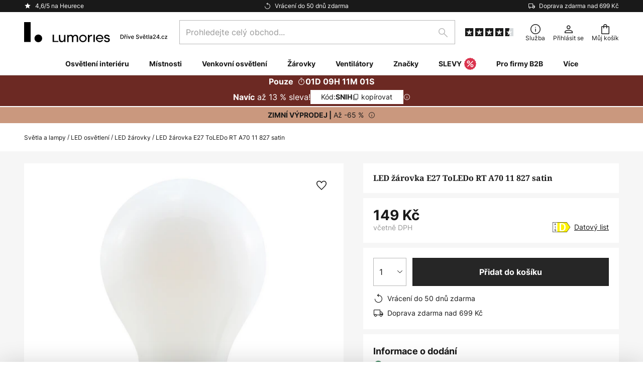

--- FILE ---
content_type: text/html; charset=UTF-8
request_url: https://www.lumories.cz/p/led-zarovka-e27-toledo-rt-a70-11-827-satin-8530355.html
body_size: 69371
content:
 <!doctype html><html lang="cs"><head prefix="og: http://ogp.me/ns# fb: http://ogp.me/ns/fb# product: http://ogp.me/ns/product#"><script nonce="17u2ehRwG/saG4vRuuvNEg==" data-prevent-move="text/x-magento-template">window.gdprAppliesGlobally=true;if(!("cmp_id" in window)||window.cmp_id<1){window.cmp_id=0}if(!("cmp_cdid" in window)){window.cmp_cdid="b4050d147e8c"}if(!("cmp_params" in window)){window.cmp_params=""}if(!("cmp_host" in window)){window.cmp_host="delivery.consentmanager.net"}if(!("cmp_cdn" in window)){window.cmp_cdn="cdn.consentmanager.net"}if(!("cmp_proto" in window)){window.cmp_proto="https:"}if(!("cmp_codesrc" in window)){window.cmp_codesrc="19"}window.cmp_getsupportedLangs=function(){var b=["DE","EN","FR","IT","NO","DA","FI","ES","PT","RO","BG","ET","EL","GA","HR","LV","LT","MT","NL","PL","SV","SK","SL","CS","HU","RU","SR","ZH","TR","UK","AR","BS"];if("cmp_customlanguages" in window){for(var a=0;a<window.cmp_customlanguages.length;a++){b.push(window.cmp_customlanguages[a].l.toUpperCase())}}return b};window.cmp_getRTLLangs=function(){var a=["AR"];if("cmp_customlanguages" in window){for(var b=0;b<window.cmp_customlanguages.length;b++){if("r" in window.cmp_customlanguages[b]&&window.cmp_customlanguages[b].r){a.push(window.cmp_customlanguages[b].l)}}}return a};window.cmp_getlang=function(j){if(typeof(j)!="boolean"){j=true}if(j&&typeof(cmp_getlang.usedlang)=="string"&&cmp_getlang.usedlang!==""){return cmp_getlang.usedlang}var g=window.cmp_getsupportedLangs();var c=[];var f=location.hash;var e=location.search;var a="languages" in navigator?navigator.languages:[];if(f.indexOf("cmplang=")!=-1){c.push(f.substr(f.indexOf("cmplang=")+8,2).toUpperCase())}else{if(e.indexOf("cmplang=")!=-1){c.push(e.substr(e.indexOf("cmplang=")+8,2).toUpperCase())}else{if("cmp_setlang" in window&&window.cmp_setlang!=""){c.push(window.cmp_setlang.toUpperCase())}else{if(a.length>0){for(var d=0;d<a.length;d++){c.push(a[d])}}}}}if("language" in navigator){c.push(navigator.language)}if("userLanguage" in navigator){c.push(navigator.userLanguage)}var h="";for(var d=0;d<c.length;d++){var b=c[d].toUpperCase();if(g.indexOf(b)!=-1){h=b;break}if(b.indexOf("-")!=-1){b=b.substr(0,2)}if(g.indexOf(b)!=-1){h=b;break}}if(h==""&&typeof(cmp_getlang.defaultlang)=="string"&&cmp_getlang.defaultlang!==""){return cmp_getlang.defaultlang}else{if(h==""){h="EN"}}h=h.toUpperCase();return h};(function(){var n=document;var p=window;var f="";var b="_en";if("cmp_getlang" in p){f=p.cmp_getlang().toLowerCase();if("cmp_customlanguages" in p){for(var h=0;h<p.cmp_customlanguages.length;h++){if(p.cmp_customlanguages[h].l.toUpperCase()==f.toUpperCase()){f="en";break}}}b="_"+f}function g(e,d){var l="";e+="=";var i=e.length;if(location.hash.indexOf(e)!=-1){l=location.hash.substr(location.hash.indexOf(e)+i,9999)}else{if(location.search.indexOf(e)!=-1){l=location.search.substr(location.search.indexOf(e)+i,9999)}else{return d}}if(l.indexOf("&")!=-1){l=l.substr(0,l.indexOf("&"))}return l}var j=("cmp_proto" in p)?p.cmp_proto:"https:";if(j!="http:"&&j!="https:"){j="https:"}var k=("cmp_ref" in p)?p.cmp_ref:location.href;var q=n.createElement("script");q.setAttribute("data-cmp-ab","1");var c=g("cmpdesign","");var a=g("cmpregulationkey","");var o=g("cmpatt","");q.src=j+"//"+p.cmp_host+"/delivery/cmp.php?"+("cmp_id" in p&&p.cmp_id>0?"id="+p.cmp_id:"")+("cmp_cdid" in p?"cdid="+p.cmp_cdid:"")+"&h="+encodeURIComponent(k)+(c!=""?"&cmpdesign="+encodeURIComponent(c):"")+(a!=""?"&cmpregulationkey="+encodeURIComponent(a):"")+(o!=""?"&cmatt="+encodeURIComponent(o):"")+("cmp_params" in p?"&"+p.cmp_params:"")+(n.cookie.length>0?"&__cmpfcc=1":"")+"&l="+f.toLowerCase()+"&o="+(new Date()).getTime();q.type="text/javascript";q.async=true;if(n.currentScript&&n.currentScript.parentElement){n.currentScript.parentElement.appendChild(q)}else{if(n.body){n.body.appendChild(q)}else{var m=n.getElementsByTagName("body");if(m.length==0){m=n.getElementsByTagName("div")}if(m.length==0){m=n.getElementsByTagName("span")}if(m.length==0){m=n.getElementsByTagName("ins")}if(m.length==0){m=n.getElementsByTagName("script")}if(m.length==0){m=n.getElementsByTagName("head")}if(m.length>0){m[0].appendChild(q)}}}var q=n.createElement("script");q.src=j+"//"+p.cmp_cdn+"/delivery/js/cmp"+b+".min.js";q.type="text/javascript";q.setAttribute("data-cmp-ab","1");q.async=true;if(n.currentScript&&n.currentScript.parentElement){n.currentScript.parentElement.appendChild(q)}else{if(n.body){n.body.appendChild(q)}else{var m=n.getElementsByTagName("body");if(m.length==0){m=n.getElementsByTagName("div")}if(m.length==0){m=n.getElementsByTagName("span")}if(m.length==0){m=n.getElementsByTagName("ins")}if(m.length==0){m=n.getElementsByTagName("script")}if(m.length==0){m=n.getElementsByTagName("head")}if(m.length>0){m[0].appendChild(q)}}}})();window.cmp_addFrame=function(b){if(!window.frames[b]){if(document.body){var a=document.createElement("iframe");a.style.cssText="display:none";if("cmp_cdn" in window&&"cmp_ultrablocking" in window&&window.cmp_ultrablocking>0){a.src="//"+window.cmp_cdn+"/delivery/empty.html"}a.name=b;document.body.appendChild(a)}else{window.setTimeout(window.cmp_addFrame,10,b)}}};window.cmp_rc=function(h){var b=document.cookie;var f="";var d=0;while(b!=""&&d<100){d++;while(b.substr(0,1)==" "){b=b.substr(1,b.length)}var g=b.substring(0,b.indexOf("="));if(b.indexOf(";")!=-1){var c=b.substring(b.indexOf("=")+1,b.indexOf(";"))}else{var c=b.substr(b.indexOf("=")+1,b.length)}if(h==g){f=c}var e=b.indexOf(";")+1;if(e==0){e=b.length}b=b.substring(e,b.length)}return(f)};window.cmp_stub=function(){var a=arguments;__cmp.a=__cmp.a||[];if(!a.length){return __cmp.a}else{if(a[0]==="ping"){if(a[1]===2){a[2]({gdprApplies:gdprAppliesGlobally,cmpLoaded:false,cmpStatus:"stub",displayStatus:"hidden",apiVersion:"2.0",cmpId:31},true)}else{a[2](false,true)}}else{if(a[0]==="getUSPData"){a[2]({version:1,uspString:window.cmp_rc("")},true)}else{if(a[0]==="getTCData"){__cmp.a.push([].slice.apply(a))}else{if(a[0]==="addEventListener"||a[0]==="removeEventListener"){__cmp.a.push([].slice.apply(a))}else{if(a.length==4&&a[3]===false){a[2]({},false)}else{__cmp.a.push([].slice.apply(a))}}}}}}};window.cmp_msghandler=function(d){var a=typeof d.data==="string";try{var c=a?JSON.parse(d.data):d.data}catch(f){var c=null}if(typeof(c)==="object"&&c!==null&&"__cmpCall" in c){var b=c.__cmpCall;window.__cmp(b.command,b.parameter,function(h,g){var e={__cmpReturn:{returnValue:h,success:g,callId:b.callId}};d.source.postMessage(a?JSON.stringify(e):e,"*")})}if(typeof(c)==="object"&&c!==null&&"__uspapiCall" in c){var b=c.__uspapiCall;window.__uspapi(b.command,b.version,function(h,g){var e={__uspapiReturn:{returnValue:h,success:g,callId:b.callId}};d.source.postMessage(a?JSON.stringify(e):e,"*")})}if(typeof(c)==="object"&&c!==null&&"__tcfapiCall" in c){var b=c.__tcfapiCall;window.__tcfapi(b.command,b.version,function(h,g){var e={__tcfapiReturn:{returnValue:h,success:g,callId:b.callId}};d.source.postMessage(a?JSON.stringify(e):e,"*")},b.parameter)}};window.cmp_setStub=function(a){if(!(a in window)||(typeof(window[a])!=="function"&&typeof(window[a])!=="object"&&(typeof(window[a])==="undefined"||window[a]!==null))){window[a]=window.cmp_stub;window[a].msgHandler=window.cmp_msghandler;window.addEventListener("message",window.cmp_msghandler,false)}};window.cmp_addFrame("__cmpLocator");if(!("cmp_disableusp" in window)||!window.cmp_disableusp){window.cmp_addFrame("__uspapiLocator")}if(!("cmp_disabletcf" in window)||!window.cmp_disabletcf){window.cmp_addFrame("__tcfapiLocator")}window.cmp_setStub("__cmp");if(!("cmp_disabletcf" in window)||!window.cmp_disabletcf){window.cmp_setStub("__tcfapi")}if(!("cmp_disableusp" in window)||!window.cmp_disableusp){window.cmp_setStub("__uspapi")};</script> <meta charset="utf-8"/>
<meta name="title" content="LED žárovka E27 ToLEDo RT A70 11 827 satin | lumories.cz"/>
<meta name="description" content="LED žárovka E27 ToLEDo RT A70 11 827 satin ✓ Vrácení do 30 dní zdarma ✓ Odborné poradenství s výběrem ✓ Bezplatná doprava při nákupu nad 500 Kč ✓ Bezpečná platba"/>
<meta name="robots" content="INDEX,FOLLOW"/>
<meta name="viewport" content="width=device-width, initial-scale=1"/>
<meta name="format-detection" content="telephone=no"/>
<title>LED žárovka E27 ToLEDo RT A70 11 827 satin | lumories.cz</title>
<link  rel="stylesheet" type="text/css"  media="all" href="https://www.lumories.cz/static/version1769098266/base/Magento/base/default/mage/calendar.min.css" />
<link  rel="stylesheet" type="text/css"  media="all" href="https://www.lumories.cz/static/version1769098266/frontend/LW/Lumories/default/css/styles-m.min.css" />
<link  rel="stylesheet" type="text/css"  media="all" href="https://www.lumories.cz/static/version1769098266/base/Magento/base/default/jquery/uppy/dist/uppy-custom.min.css" />
<link  rel="stylesheet" type="text/css"  media="all" href="https://www.lumories.cz/static/version1769098266/frontend/Magento/base/default/Payone_Core/css/payone.min.css" />
<link  rel="stylesheet" type="text/css"  media="all" href="https://www.lumories.cz/static/version1769098266/frontend/Magento/base/default/LW_SwiperJs/lib/swiper.min.css" />
<link  rel="stylesheet" type="text/css"  media="all" href="https://www.lumories.cz/static/version1769098266/frontend/LW/Lumories/default/mage/gallery/gallery.min.css" />
<link  rel="stylesheet" type="text/css"  media="all" href="https://www.lumories.cz/static/version1769098266/frontend/Magento/base/default/LW_Chatbot/css/df-messenger-default.min.css" />
<link  rel="stylesheet" type="text/css"  media="screen and (min-width: 768px)" href="https://www.lumories.cz/static/version1769098266/frontend/LW/Lumories/default/css/styles-l.min.css" />







<link  rel="preload" as="font" crossorigin="anonymous" href="/asset/font/lw-iconfont-20251106/lw-iconfont.woff2" />
<link  rel="preload" as="font" crossorigin="anonymous" href="/asset/font/Inter/Inter-Regular.woff2" />
<link  rel="preload" as="font" crossorigin="anonymous" href="/asset/font/Inter/Inter-Bold.woff2" />
<link  rel="preload" as="font" crossorigin="anonymous" href="/asset/font/Noto_Serif/NotoSerif-Bold.woff2" />
<link  rel="icon" type="image/png" sizes="48x48" href="/logo/lumories/favicon-48x48.png" />
<link  rel="icon" type="image/svg+xml" href="/logo/lumories/favicon.svg" />
<link  rel="shortcut icon" href="/logo/lumories/favicon.ico" />
<link  rel="apple-touch-icon" sizes="180x180" href="/logo/lumories/apple-touch-icon.png" />
<link  rel="manifest" href="/logo/lumories/site.webmanifest" />
<link  rel="canonical" href="https://www.lumories.cz/p/led-zarovka-e27-toledo-rt-a70-11-827-satin-8530355.html" />
   <script nonce="17u2ehRwG/saG4vRuuvNEg==" type="text/javascript" data-prevent-move="text/x-magento-template">
    window.dataLayer = window.dataLayer || [];
    window.dataLayer.push({"pageType":"productPage","product":{"id":"8530355","name":"LED \u017e\u00e1rovka E27 ToLEDo RT A70 11 827 satin","brand":"Sylvania","originalCategoryNames":["LED osv\u011btlen\u00ed","LED \u017e\u00e1rovky"],"uniqueCategoryNames":["LED","LED Bulbs"],"uniqueCategoryIds":["360","361"],"price":"149","deliveryTime":"Delivery time: 2 - 5 days","deliveryTimeInDays":"3","panType":"HWB","bulkyGood":"no","availabilityStatus":"In stock","scarcity":"no"}})</script> <script nonce="17u2ehRwG/saG4vRuuvNEg==" id="gtmScript" type="text/javascript" data-prevent-move="text/x-magento-template">
        const whenPageActivated = new Promise((resolve) => {
            if (document.prerendering) {
                document.addEventListener('prerenderingchange', resolve, {
                    once: true
                });
            } else {
                resolve();
            }
        });

        async function initAnalytics() {
            await whenPageActivated;

            window.dataLayer = window.dataLayer || [];
            window.dlCurrencyCode = "CZK";

            <!-- GOOGLE TAG MANAGER -->
            (function (w, d, s, l, i) {
                w[l] = w[l] || [];
                w[l].push({
                    'gtm.start': new Date().getTime(),
                    event: 'gtm.js'
                });
                var f = d.getElementsByTagName(s)[0],
                    j = d.createElement(s),
                    dl = l != 'dataLayer' ? '&l=' + l : '';
                j.async = true;
                j.src = 'https://collector.sst.lumories.cz/gtm.js?id=' + i + dl;
                var n = d.querySelector('[nonce]');
                n && j.setAttribute('nonce', n.nonce || n.getAttribute('nonce'));
                f.parentNode.insertBefore(j, f);
            })(window, document, 'script', 'dataLayer', 'GTM\u002DWN53QXZF');
            <!-- END GOOGLE TAG MANAGER -->
        }

        initAnalytics();</script>     <style> .search-autocomplete { display: none !important; }</style>      <link href="https://www.lumories.cz/static/version1769098266/frontend/LW/Lumories/default/Bloomreach_Connector/css/variables.min.css" rel="stylesheet">   <style></style>    <style></style>   <link rel="alternate" href="https://www.lampy.pl/p/zarowka-led-e27-toledo-rt-a70-11-827-satyna-8530355.html" hreflang="pl-PL"/> <link rel="alternate" href="https://www.lumories.bg/p/led-lampa-e27-toledo-rt-a70-11-827-saten-8530355.html" hreflang="bg-BG"/> <link rel="alternate" href="https://www.lumories.cz/p/led-zarovka-e27-toledo-rt-a70-11-827-satin-8530355.html" hreflang="cs-CZ"/> <link rel="alternate" href="https://www.lampegiganten.dk/p/led-paere-e27-toledo-rt-a70-11-827-satin-8530355.html" hreflang="da-DK"/> <link rel="alternate" href="https://www.lampenwelt.at/p/led-lampe-e27-toledo-rt-a70-11-827-satin-8530355.html" hreflang="de-AT"/> <link rel="alternate" href="https://www.lampenwelt.ch/p/led-lampe-e27-toledo-rt-a70-11-827-satin-8530355.html" hreflang="de-CH"/> <link rel="alternate" href="https://www.lampenwelt.de/p/led-lampe-e27-toledo-rt-a70-11-827-satin-8530355.html" hreflang="de-DE"/> <link rel="alternate" href="https://www.lumories.gr/p/lamptiras-led-e27-toledo-rt-a70-11-827-satine-8530355.html" hreflang="el-GR"/> <link rel="alternate" href="https://www.lights.co.uk/p/led-bulb-e27-toledo-rt-a70-11-827-satin-8530355.html" hreflang="en-GB"/> <link rel="alternate" href="https://www.lights.ie/p/led-bulb-e27-toledo-rt-a70-11-827-satin-8530355.html" hreflang="en-IE"/> <link rel="alternate" href="https://www.lampara.es/p/bombilla-led-e27-toledo-rt-a70-11-827-satinada-8530355.html" hreflang="es-ES"/> <link rel="alternate" href="https://www.lumories.ee/p/led-lamp-e27-toledo-rt-a70-11-827-satiinne-8530355.html" hreflang="et-EE"/> <link rel="alternate" href="https://www.nettilamppu.fi/p/led-valaisin-e27-toledo-rt-a70-11-827-satiininvarinen-8530355.html" hreflang="fi-FI"/> <link rel="alternate" href="https://fr.lumories.ch/p/ampoule-led-e27-toledo-rt-a70-11-827-satine-8530355.html" hreflang="fr-CH"/> <link rel="alternate" href="https://www.luminaire.fr/p/ampoule-led-e27-toledo-rt-a70-11-827-satine-8530355.html" hreflang="fr-FR"/> <link rel="alternate" href="https://www.lumories.hr/p/led-lampa-e27-toledo-rt-a70-11-827-saten-8530355.html" hreflang="hr-HR"/> <link rel="alternate" href="https://www.feny24.hu/p/led-lampa-e27-toledo-rt-a70-11-827-szaten-8530355.html" hreflang="hu-HU"/> <link rel="alternate" href="https://www.lampade.it/p/lampadina-led-e27-toledo-rt-a70-11-827-satinato-8530355.html" hreflang="it-IT"/> <link rel="alternate" href="https://www.lumories.lt/p/led-lempa-e27-toledo-rt-a70-11-827-satin-8530355.html" hreflang="lt-LT"/> <link rel="alternate" href="https://www.lumories.lv/p/led-spuldze-e27-toledo-rt-a70-11-827-satina-krasa-8530355.html" hreflang="lv-LV"/> <link rel="alternate" href="https://www.lampegiganten.no/p/led-paere-e27-toledo-rt-e70-11-827-satin-8530355.html" hreflang="nb-NO"/> <link rel="alternate" href="https://www.lampen24.be/p/led-lamp-e27-toledo-rt-a70-11-827-satijn-8530355.html" hreflang="nl-BE"/> <link rel="alternate" href="https://www.lampen24.nl/p/led-lamp-e27-toledo-rt-a70-11-827-satijn-8530355.html" hreflang="nl-NL"/> <link rel="alternate" href="https://www.lumories.pt/p/lampada-led-e27-toledo-rt-a70-11-827-acetinada-8530355.html" hreflang="pt-PT"/> <link rel="alternate" href="https://www.lumories.ro/p/lampa-cu-led-e27-toledo-rt-a70-11-827-satin-8530355.html" hreflang="ro-RO"/> <link rel="alternate" href="https://www.lumories.sk/p/led-ziarovka-e27-toledo-rt-a70-11-827-satin-8530355.html" hreflang="sk-SK"/> <link rel="alternate" href="https://www.lumories.si/p/led-svetilka-e27-toledo-rt-a70-11-827-saten-8530355.html" hreflang="sl-SI"/> <link rel="alternate" href="https://www.lamp24.se/p/led-lampa-e27-toledo-rt-a70-11-827-satin-8530355.html" hreflang="sv-SE"/> <link rel="alternate" href="https://www.lights.co.uk/p/led-bulb-e27-toledo-rt-a70-11-827-satin-8530355.html" hreflang="x-default"/><!--We can use this context to add some thing in future-->    <script nonce="17u2ehRwG/saG4vRuuvNEg==" data-prevent-move="text/x-magento-template">
    window.kameleoonQueue = window.kameleoonQueue || [];</script><script nonce="17u2ehRwG/saG4vRuuvNEg==" data-prevent-move="text/x-magento-template"
        src="//pu8bufhtgh.kameleoon.eu/kameleoon.js"
        async=""></script> <script nonce="17u2ehRwG/saG4vRuuvNEg==" type="text/javascript" data-prevent-move="text/x-magento-template">
    ;window.NREUM || (NREUM = {});
    NREUM.init = {
         distributed_tracing: { enabled: true },
        privacy: { cookies_enabled: true },
    };
    ;NREUM.loader_config = {
        accountID: '3827620',
        trustKey: '3827620',
        agentID: "538461927",
        licenseKey: 'NRJS-a9f247f553a89a71d7d',
        applicationID: "391014774",
    };
    ;NREUM.info = {
        beacon: 'bam.eu01.nr-data.net',
        errorBeacon: 'bam.eu01.nr-data.net',
        licenseKey: 'NRJS-a9f247f553a89a71d7d',
        applicationID: "391014774",
        sa: 1,
    };
    ;/*! For license information please see nr - loader - spa - 1.285.0.min.js.LICENSE.txt */
    (() => {
        var e, t, r = {
            8122: (e, t, r) => {
                'use strict';
                r.d(t, { a: () => i });
                var n = r(944);

                function i(e, t) {
                    try {
                        if (!e || 'object' != typeof e) return (0, n.R)(3);
                        if (!t || 'object' != typeof t) return (0, n.R)(4);
                        const r = Object.create(Object.getPrototypeOf(t), Object.getOwnPropertyDescriptors(t)),
                            o = 0 === Object.keys(r).length ? e : r;
                        for (let a in o) if (void 0 !== e[a]) try {
                            if (null === e[a]) {
                                r[a] = null;
                                continue;
                            }
                            Array.isArray(e[a]) && Array.isArray(t[a]) ? r[a] = Array.from(new Set([...e[a], ...t[a]])) : 'object' == typeof e[a] && 'object' == typeof t[a] ? r[a] = i(e[a], t[a]) : r[a] = e[a];
                        } catch (e) {
                            (0, n.R)(1, e);
                        }
                        return r;
                    } catch (e) {
                        (0, n.R)(2, e);
                    }
                }
            }, 2555: (e, t, r) => {
                'use strict';
                r.d(t, { Vp: () => c, fn: () => s, x1: () => u });
                var n = r(384), i = r(8122);
                const o = {
                    beacon: n.NT.beacon,
                    errorBeacon: n.NT.errorBeacon,
                    licenseKey: void 0,
                    applicationID: void 0,
                    sa: void 0,
                    queueTime: void 0,
                    applicationTime: void 0,
                    ttGuid: void 0,
                    user: void 0,
                    account: void 0,
                    product: void 0,
                    extra: void 0,
                    jsAttributes: {},
                    userAttributes: void 0,
                    atts: void 0,
                    transactionName: void 0,
                    tNamePlain: void 0,
                }, a = {};

                function s(e) {
                    try {
                        const t = c(e);
                        return !!t.licenseKey && !!t.errorBeacon && !!t.applicationID;
                    } catch (e) {
                        return !1;
                    }
                }

                function c(e) {
                    if (!e) throw new Error('All info objects require an agent identifier!');
                    if (!a[e]) throw new Error('Info for '.concat(e, ' was never set'));
                    return a[e];
                }

                function u(e, t) {
                    if (!e) throw new Error('All info objects require an agent identifier!');
                    a[e] = (0, i.a)(t, o);
                    const r = (0, n.nY)(e);
                    r && (r.info = a[e]);
                }
            }, 9417: (e, t, r) => {
                'use strict';
                r.d(t, { D0: () => h, gD: () => g, xN: () => p });
                var n = r(3333);
                const i = e => {
                    if (!e || 'string' != typeof e) return !1;
                    try {
                        document.createDocumentFragment().querySelector(e);
                    } catch {
                        return !1;
                    }
                    return !0;
                };
                var o = r(2614), a = r(944), s = r(384), c = r(8122);
                const u = '[data-nr-mask]', d = () => {
                    const e = {
                        feature_flags: [],
                        experimental: { marks: !1, measures: !1, resources: !1 },
                        mask_selector: '*',
                        block_selector: '[data-nr-block]',
                        mask_input_options: {
                            color: !1,
                            date: !1,
                            'datetime-local': !1,
                            email: !1,
                            month: !1,
                            number: !1,
                            range: !1,
                            search: !1,
                            tel: !1,
                            text: !1,
                            time: !1,
                            url: !1,
                            week: !1,
                            textarea: !1,
                            select: !1,
                            password: !0,
                        },
                    };
                    return {
                        ajax: { deny_list: void 0, block_internal: !0, enabled: !0, autoStart: !0 },
                        distributed_tracing: {
                            enabled: void 0,
                            exclude_newrelic_header: void 0,
                            cors_use_newrelic_header: void 0,
                            cors_use_tracecontext_headers: void 0,
                            allowed_origins: void 0,
                        },
                        get feature_flags() {
                            return e.feature_flags;
                        },
                        set feature_flags(t) {
                            e.feature_flags = t;
                        },
                        generic_events: { enabled: !0, autoStart: !0 },
                        harvest: { interval: 30 },
                        jserrors: { enabled: !0, autoStart: !0 },
                        logging: { enabled: !0, autoStart: !0 },
                        metrics: { enabled: !0, autoStart: !0 },
                        obfuscate: void 0,
                        page_action: { enabled: !0 },
                        page_view_event: { enabled: !0, autoStart: !0 },
                        page_view_timing: { enabled: !0, autoStart: !0 },
                        performance: {
                            get capture_marks() {
                                return e.feature_flags.includes(n.$v.MARKS) || e.experimental.marks;
                            }, set capture_marks(t) {
                                e.experimental.marks = t;
                            }, get capture_measures() {
                                return e.feature_flags.includes(n.$v.MEASURES) || e.experimental.measures;
                            }, set capture_measures(t) {
                                e.experimental.measures = t;
                            }, capture_detail: !0, resources: {
                                get enabled() {
                                    return e.feature_flags.includes(n.$v.RESOURCES) || e.experimental.resources;
                                }, set enabled(t) {
                                    e.experimental.resources = t;
                                }, asset_types: [], first_party_domains: [], ignore_newrelic: !0,
                            },
                        },
                        privacy: { cookies_enabled: !0 },
                        proxy: { assets: void 0, beacon: void 0 },
                        session: { expiresMs: o.wk, inactiveMs: o.BB },
                        session_replay: {
                            autoStart: !0,
                            enabled: !1,
                            preload: !1,
                            sampling_rate: 10,
                            error_sampling_rate: 100,
                            collect_fonts: !1,
                            inline_images: !1,
                            fix_stylesheets: !0,
                            mask_all_inputs: !0,
                            get mask_text_selector() {
                                return e.mask_selector;
                            },
                            set mask_text_selector(t) {
                                i(t) ? e.mask_selector = ''.concat(t, ',').concat(u) : '' === t || null === t ? e.mask_selector = u : (0, a.R)(5, t);
                            },
                            get block_class() {
                                return 'nr-block';
                            },
                            get ignore_class() {
                                return 'nr-ignore';
                            },
                            get mask_text_class() {
                                return 'nr-mask';
                            },
                            get block_selector() {
                                return e.block_selector;
                            },
                            set block_selector(t) {
                                i(t) ? e.block_selector += ','.concat(t) : '' !== t && (0, a.R)(6, t);
                            },
                            get mask_input_options() {
                                return e.mask_input_options;
                            },
                            set mask_input_options(t) {
                                t && 'object' == typeof t ? e.mask_input_options = {
                                    ...t,
                                    password: !0,
                                } : (0, a.R)(7, t);
                            },
                        },
                        session_trace: { enabled: !0, autoStart: !0 },
                        soft_navigations: { enabled: !0, autoStart: !0 },
                        spa: { enabled: !0, autoStart: !0 },
                        ssl: void 0,
                        user_actions: { enabled: !0, elementAttributes: ['id', 'className', 'tagName', 'type'] },
                    };
                }, l = {}, f = 'All configuration objects require an agent identifier!';

                function h(e) {
                    if (!e) throw new Error(f);
                    if (!l[e]) throw new Error('Configuration for '.concat(e, ' was never set'));
                    return l[e];
                }

                function p(e, t) {
                    if (!e) throw new Error(f);
                    l[e] = (0, c.a)(t, d());
                    const r = (0, s.nY)(e);
                    r && (r.init = l[e]);
                }

                function g(e, t) {
                    if (!e) throw new Error(f);
                    var r = h(e);
                    if (r) {
                        for (var n = t.split('.'), i = 0; i < n.length - 1; i++) if ('object' != typeof (r = r[n[i]])) return;
                        r = r[n[n.length - 1]];
                    }
                    return r;
                }
            }, 5603: (e, t, r) => {
                'use strict';
                r.d(t, { a: () => c, o: () => s });
                var n = r(384), i = r(8122);
                const o = {
                    accountID: void 0,
                    trustKey: void 0,
                    agentID: void 0,
                    licenseKey: void 0,
                    applicationID: void 0,
                    xpid: void 0,
                }, a = {};

                function s(e) {
                    if (!e) throw new Error('All loader-config objects require an agent identifier!');
                    if (!a[e]) throw new Error('LoaderConfig for '.concat(e, ' was never set'));
                    return a[e];
                }

                function c(e, t) {
                    if (!e) throw new Error('All loader-config objects require an agent identifier!');
                    a[e] = (0, i.a)(t, o);
                    const r = (0, n.nY)(e);
                    r && (r.loader_config = a[e]);
                }
            }, 3371: (e, t, r) => {
                'use strict';
                r.d(t, { V: () => f, f: () => l });
                var n = r(8122), i = r(384), o = r(6154), a = r(9324);
                let s = 0;
                const c = { buildEnv: a.F3, distMethod: a.Xs, version: a.xv, originTime: o.WN }, u = {
                    customTransaction: void 0,
                    disabled: !1,
                    isolatedBacklog: !1,
                    loaderType: void 0,
                    maxBytes: 3e4,
                    onerror: void 0,
                    ptid: void 0,
                    releaseIds: {},
                    appMetadata: {},
                    session: void 0,
                    denyList: void 0,
                    timeKeeper: void 0,
                    obfuscator: void 0,
                    harvester: void 0,
                }, d = {};

                function l(e) {
                    if (!e) throw new Error('All runtime objects require an agent identifier!');
                    if (!d[e]) throw new Error('Runtime for '.concat(e, ' was never set'));
                    return d[e];
                }

                function f(e, t) {
                    if (!e) throw new Error('All runtime objects require an agent identifier!');
                    d[e] = { ...(0, n.a)(t, u), ...c }, Object.hasOwnProperty.call(d[e], 'harvestCount') || Object.defineProperty(d[e], 'harvestCount', { get: () => ++s });
                    const r = (0, i.nY)(e);
                    r && (r.runtime = d[e]);
                }
            }, 9324: (e, t, r) => {
                'use strict';
                r.d(t, { F3: () => i, Xs: () => o, Yq: () => a, xv: () => n });
                const n = '1.285.0', i = 'PROD', o = 'CDN', a = '^2.0.0-alpha.18';
            }, 6154: (e, t, r) => {
                'use strict';
                r.d(t, {
                    A4: () => s,
                    OF: () => d,
                    RI: () => i,
                    WN: () => h,
                    bv: () => o,
                    gm: () => a,
                    lR: () => f,
                    m: () => u,
                    mw: () => c,
                    sb: () => l,
                });
                var n = r(1863);
                const i = 'undefined' != typeof window && !!window.document,
                    o = 'undefined' != typeof WorkerGlobalScope && ('undefined' != typeof self && self instanceof WorkerGlobalScope && self.navigator instanceof WorkerNavigator || 'undefined' != typeof globalThis && globalThis instanceof WorkerGlobalScope && globalThis.navigator instanceof WorkerNavigator),
                    a = i ? window : 'undefined' != typeof WorkerGlobalScope && ('undefined' != typeof self && self instanceof WorkerGlobalScope && self || 'undefined' != typeof globalThis && globalThis instanceof WorkerGlobalScope && globalThis),
                    s = 'complete' === a?.document?.readyState, c = Boolean('hidden' === a?.document?.visibilityState),
                    u = '' + a?.location, d = /iPad|iPhone|iPod/.test(a.navigator?.userAgent),
                    l = d && 'undefined' == typeof SharedWorker, f = (() => {
                        const e = a.navigator?.userAgent?.match(/Firefox[/\s](\d+\.\d+)/);
                        return Array.isArray(e) && e.length >= 2 ? +e[1] : 0;
                    })(), h = Date.now() - (0, n.t)();
            }, 7295: (e, t, r) => {
                'use strict';
                r.d(t, { Xv: () => a, gX: () => i, iW: () => o });
                var n = [];

                function i(e) {
                    if (!e || o(e)) return !1;
                    if (0 === n.length) return !0;
                    for (var t = 0; t < n.length; t++) {
                        var r = n[t];
                        if ('*' === r.hostname) return !1;
                        if (s(r.hostname, e.hostname) && c(r.pathname, e.pathname)) return !1;
                    }
                    return !0;
                }

                function o(e) {
                    return void 0 === e.hostname;
                }

                function a(e) {
                    if (n = [], e && e.length) for (var t = 0; t < e.length; t++) {
                        let r = e[t];
                        if (!r) continue;
                        0 === r.indexOf('http://') ? r = r.substring(7) : 0 === r.indexOf('https://') && (r = r.substring(8));
                        const i = r.indexOf('/');
                        let o, a;
                        i > 0 ? (o = r.substring(0, i), a = r.substring(i)) : (o = r, a = '');
                        let [s] = o.split(':');
                        n.push({ hostname: s, pathname: a });
                    }
                }

                function s(e, t) {
                    return !(e.length > t.length) && t.indexOf(e) === t.length - e.length;
                }

                function c(e, t) {
                    return 0 === e.indexOf('/') && (e = e.substring(1)), 0 === t.indexOf('/') && (t = t.substring(1)), '' === e || e === t;
                }
            }, 3241: (e, t, r) => {
                'use strict';
                r.d(t, { W: () => o });
                var n = r(6154);
                const i = 'newrelic';

                function o(e = {}) {
                    try {
                        n.gm.dispatchEvent(new CustomEvent(i, { detail: e }));
                    } catch (e) {
                    }
                }
            }, 1687: (e, t, r) => {
                'use strict';
                r.d(t, { Ak: () => c, Ze: () => l, x3: () => u });
                var n = r(7836), i = r(3606), o = r(860), a = r(2646);
                const s = {};

                function c(e, t) {
                    const r = { staged: !1, priority: o.P3[t] || 0 };
                    d(e), s[e].get(t) || s[e].set(t, r);
                }

                function u(e, t) {
                    e && s[e] && (s[e].get(t) && s[e].delete(t), h(e, t, !1), s[e].size && f(e));
                }

                function d(e) {
                    if (!e) throw new Error('agentIdentifier required');
                    s[e] || (s[e] = new Map);
                }

                function l(e = '', t = 'feature', r = !1) {
                    if (d(e), !e || !s[e].get(t) || r) return h(e, t);
                    s[e].get(t).staged = !0, f(e);
                }

                function f(e) {
                    const t = Array.from(s[e]);
                    t.every((([e, t]) => t.staged)) && (t.sort(((e, t) => e[1].priority - t[1].priority)), t.forEach((([t]) => {
                        s[e].delete(t), h(e, t);
                    })));
                }

                function h(e, t, r = !0) {
                    const o = e ? n.ee.get(e) : n.ee, s = i.i.handlers;
                    if (!o.aborted && o.backlog && s) {
                        if (r) {
                            const e = o.backlog[t], r = s[t];
                            if (r) {
                                for (let t = 0; e && t < e.length; ++t) p(e[t], r);
                                Object.entries(r).forEach((([e, t]) => {
                                    Object.values(t || {}).forEach((t => {
                                        t[0]?.on && t[0]?.context() instanceof a.y && t[0].on(e, t[1]);
                                    }));
                                }));
                            }
                        }
                        o.isolatedBacklog || delete s[t], o.backlog[t] = null, o.emit('drain-' + t, []);
                    }
                }

                function p(e, t) {
                    var r = e[1];
                    Object.values(t[r] || {}).forEach((t => {
                        var r = e[0];
                        if (t[0] === r) {
                            var n = t[1], i = e[3], o = e[2];
                            n.apply(i, o);
                        }
                    }));
                }
            }, 7836: (e, t, r) => {
                'use strict';
                r.d(t, { P: () => c, ee: () => u });
                var n = r(384), i = r(8990), o = r(3371), a = r(2646), s = r(5607);
                const c = 'nr@context:'.concat(s.W), u = function e(t, r) {
                    var n = {}, s = {}, d = {}, l = !1;
                    try {
                        l = 16 === r.length && (0, o.f)(r).isolatedBacklog;
                    } catch (e) {
                    }
                    var f = {
                        on: p,
                        addEventListener: p,
                        removeEventListener: function(e, t) {
                            var r = n[e];
                            if (!r) return;
                            for (var i = 0; i < r.length; i++) r[i] === t && r.splice(i, 1);
                        },
                        emit: function(e, r, n, i, o) {
                            !1 !== o && (o = !0);
                            if (u.aborted && !i) return;
                            t && o && t.emit(e, r, n);
                            for (var a = h(n), c = g(e), d = c.length, l = 0; l < d; l++) c[l].apply(a, r);
                            var p = v()[s[e]];
                            p && p.push([f, e, r, a]);
                            return a;
                        },
                        get: m,
                        listeners: g,
                        context: h,
                        buffer: function(e, t) {
                            const r = v();
                            if (t = t || 'feature', f.aborted) return;
                            Object.entries(e || {}).forEach((([e, n]) => {
                                s[n] = t, t in r || (r[t] = []);
                            }));
                        },
                        abort: function() {
                            f._aborted = !0, Object.keys(f.backlog).forEach((e => {
                                delete f.backlog[e];
                            }));
                        },
                        isBuffering: function(e) {
                            return !!v()[s[e]];
                        },
                        debugId: r,
                        backlog: l ? {} : t && 'object' == typeof t.backlog ? t.backlog : {},
                        isolatedBacklog: l,
                    };
                    return Object.defineProperty(f, 'aborted', {
                        get: () => {
                            let e = f._aborted || !1;
                            return e || (t && (e = t.aborted), e);
                        },
                    }), f;

                    function h(e) {
                        return e && e instanceof a.y ? e : e ? (0, i.I)(e, c, (() => new a.y(c))) : new a.y(c);
                    }

                    function p(e, t) {
                        n[e] = g(e).concat(t);
                    }

                    function g(e) {
                        return n[e] || [];
                    }

                    function m(t) {
                        return d[t] = d[t] || e(f, t);
                    }

                    function v() {
                        return f.backlog;
                    }
                }(void 0, 'globalEE'), d = (0, n.Zm)();
                d.ee || (d.ee = u);
            }, 2646: (e, t, r) => {
                'use strict';
                r.d(t, { y: () => n });

                class n {
                    constructor(e) {
                        this.contextId = e;
                    }
                }
            }, 9908: (e, t, r) => {
                'use strict';
                r.d(t, { d: () => n, p: () => i });
                var n = r(7836).ee.get('handle');

                function i(e, t, r, i, o) {
                    o ? (o.buffer([e], i), o.emit(e, t, r)) : (n.buffer([e], i), n.emit(e, t, r));
                }
            }, 3606: (e, t, r) => {
                'use strict';
                r.d(t, { i: () => o });
                var n = r(9908);
                o.on = a;
                var i = o.handlers = {};

                function o(e, t, r, o) {
                    a(o || n.d, i, e, t, r);
                }

                function a(e, t, r, i, o) {
                    o || (o = 'feature'), e || (e = n.d);
                    var a = t[o] = t[o] || {};
                    (a[r] = a[r] || []).push([e, i]);
                }
            }, 3878: (e, t, r) => {
                'use strict';

                function n(e, t) {
                    return { capture: e, passive: !1, signal: t };
                }

                function i(e, t, r = !1, i) {
                    window.addEventListener(e, t, n(r, i));
                }

                function o(e, t, r = !1, i) {
                    document.addEventListener(e, t, n(r, i));
                }

                r.d(t, { DD: () => o, jT: () => n, sp: () => i });
            }, 5607: (e, t, r) => {
                'use strict';
                r.d(t, { W: () => n });
                const n = (0, r(9566).bz)();
            }, 9566: (e, t, r) => {
                'use strict';
                r.d(t, { LA: () => s, ZF: () => c, bz: () => a, el: () => u });
                var n = r(6154);
                const i = 'xxxxxxxx-xxxx-4xxx-yxxx-xxxxxxxxxxxx';

                function o(e, t) {
                    return e ? 15 & e[t] : 16 * Math.random() | 0;
                }

                function a() {
                    const e = n.gm?.crypto || n.gm?.msCrypto;
                    let t, r = 0;
                    return e && e.getRandomValues && (t = e.getRandomValues(new Uint8Array(30))), i.split('').map((e => 'x' === e ? o(t, r++).toString(16) : 'y' === e ? (3 & o() | 8).toString(16) : e)).join('');
                }

                function s(e) {
                    const t = n.gm?.crypto || n.gm?.msCrypto;
                    let r, i = 0;
                    t && t.getRandomValues && (r = t.getRandomValues(new Uint8Array(e)));
                    const a = [];
                    for (var s = 0; s < e; s++) a.push(o(r, i++).toString(16));
                    return a.join('');
                }

                function c() {
                    return s(16);
                }

                function u() {
                    return s(32);
                }
            }, 2614: (e, t, r) => {
                'use strict';
                r.d(t, { BB: () => a, H3: () => n, g: () => u, iL: () => c, tS: () => s, uh: () => i, wk: () => o });
                const n = 'NRBA', i = 'SESSION', o = 144e5, a = 18e5, s = {
                    STARTED: 'session-started',
                    PAUSE: 'session-pause',
                    RESET: 'session-reset',
                    RESUME: 'session-resume',
                    UPDATE: 'session-update',
                }, c = { SAME_TAB: 'same-tab', CROSS_TAB: 'cross-tab' }, u = { OFF: 0, FULL: 1, ERROR: 2 };
            }, 1863: (e, t, r) => {
                'use strict';

                function n() {
                    return Math.floor(performance.now());
                }

                r.d(t, { t: () => n });
            }, 7485: (e, t, r) => {
                'use strict';
                r.d(t, { D: () => i });
                var n = r(6154);

                function i(e) {
                    if (0 === (e || '').indexOf('data:')) return { protocol: 'data' };
                    try {
                        const t = new URL(e, location.href), r = {
                            port: t.port,
                            hostname: t.hostname,
                            pathname: t.pathname,
                            search: t.search,
                            protocol: t.protocol.slice(0, t.protocol.indexOf(':')),
                            sameOrigin: t.protocol === n.gm?.location?.protocol && t.host === n.gm?.location?.host,
                        };
                        return r.port && '' !== r.port || ('http:' === t.protocol && (r.port = '80'), 'https:' === t.protocol && (r.port = '443')), r.pathname && '' !== r.pathname ? r.pathname.startsWith('/') || (r.pathname = '/'.concat(r.pathname)) : r.pathname = '/', r;
                    } catch (e) {
                        return {};
                    }
                }
            }, 944: (e, t, r) => {
                'use strict';

                function n(e, t) {
                    'function' == typeof console.debug && console.debug('New Relic Warning: https://github.com/newrelic/newrelic-browser-agent/blob/main/docs/warning-codes.md#'.concat(e), t);
                }

                r.d(t, { R: () => n });
            }, 5701: (e, t, r) => {
                'use strict';
                r.d(t, { B: () => a, t: () => s });
                var n = r(7836), i = r(3241);
                const o = new Set, a = {};

                function s(e, t) {
                    const r = n.ee.get(t);
                    a[t] ??= {}, e && 'object' == typeof e && (o.has(t) || (r.emit('rumresp', [e]), a[t] = e, o.add(t), (0, i.W)({
                        agentIdentifier: t,
                        loaded: !0,
                        type: 'lifecycle',
                        name: 'load',
                        feature: void 0,
                        data: e,
                    })));
                }
            }, 8990: (e, t, r) => {
                'use strict';
                r.d(t, { I: () => i });
                var n = Object.prototype.hasOwnProperty;

                function i(e, t, r) {
                    if (n.call(e, t)) return e[t];
                    var i = r();
                    if (Object.defineProperty && Object.keys) try {
                        return Object.defineProperty(e, t, { value: i, writable: !0, enumerable: !1 }), i;
                    } catch (e) {
                    }
                    return e[t] = i, i;
                }
            }, 6389: (e, t, r) => {
                'use strict';

                function n(e, t = 500, r = {}) {
                    const n = r?.leading || !1;
                    let i;
                    return (...r) => {
                        n && void 0 === i && (e.apply(this, r), i = setTimeout((() => {
                            i = clearTimeout(i);
                        }), t)), n || (clearTimeout(i), i = setTimeout((() => {
                            e.apply(this, r);
                        }), t));
                    };
                }

                function i(e) {
                    let t = !1;
                    return (...r) => {
                        t || (t = !0, e.apply(this, r));
                    };
                }

                r.d(t, { J: () => i, s: () => n });
            }, 3304: (e, t, r) => {
                'use strict';
                r.d(t, { A: () => o });
                var n = r(7836);
                const i = () => {
                    const e = new WeakSet;
                    return (t, r) => {
                        if ('object' == typeof r && null !== r) {
                            if (e.has(r)) return;
                            e.add(r);
                        }
                        return r;
                    };
                };

                function o(e) {
                    try {
                        return JSON.stringify(e, i()) ?? '';
                    } catch (e) {
                        try {
                            n.ee.emit('internal-error', [e]);
                        } catch (e) {
                        }
                        return '';
                    }
                }
            }, 5289: (e, t, r) => {
                'use strict';
                r.d(t, { GG: () => o, sB: () => a });
                var n = r(3878);

                function i() {
                    return 'undefined' == typeof document || 'complete' === document.readyState;
                }

                function o(e, t) {
                    if (i()) return e();
                    (0, n.sp)('load', e, t);
                }

                function a(e) {
                    if (i()) return e();
                    (0, n.DD)('DOMContentLoaded', e);
                }
            }, 384: (e, t, r) => {
                'use strict';
                r.d(t, { NT: () => o, US: () => d, Zm: () => a, bQ: () => c, dV: () => s, nY: () => u, pV: () => l });
                var n = r(6154), i = r(1863);
                const o = { beacon: 'bam.nr-data.net', errorBeacon: 'bam.nr-data.net' };

                function a() {
                    return n.gm.NREUM || (n.gm.NREUM = {}), void 0 === n.gm.newrelic && (n.gm.newrelic = n.gm.NREUM), n.gm.NREUM;
                }

                function s() {
                    let e = a();
                    return e.o || (e.o = {
                        ST: n.gm.setTimeout,
                        SI: n.gm.setImmediate,
                        CT: n.gm.clearTimeout,
                        XHR: n.gm.XMLHttpRequest,
                        REQ: n.gm.Request,
                        EV: n.gm.Event,
                        PR: n.gm.Promise,
                        MO: n.gm.MutationObserver,
                        FETCH: n.gm.fetch,
                        WS: n.gm.WebSocket,
                    }), e;
                }

                function c(e, t) {
                    let r = a();
                    r.initializedAgents ??= {}, t.initializedAt = {
                        ms: (0, i.t)(),
                        date: new Date,
                    }, r.initializedAgents[e] = t;
                }

                function u(e) {
                    let t = a();
                    return t.initializedAgents?.[e];
                }

                function d(e, t) {
                    a()[e] = t;
                }

                function l() {
                    return function() {
                        let e = a();
                        const t = e.info || {};
                        e.info = { beacon: o.beacon, errorBeacon: o.errorBeacon, ...t };
                    }(), function() {
                        let e = a();
                        const t = e.init || {};
                        e.init = { ...t };
                    }(), s(), function() {
                        let e = a();
                        const t = e.loader_config || {};
                        e.loader_config = { ...t };
                    }(), a();
                }
            }, 2843: (e, t, r) => {
                'use strict';
                r.d(t, { u: () => i });
                var n = r(3878);

                function i(e, t = !1, r, i) {
                    (0, n.DD)('visibilitychange', (function() {
                        if (t) return void ('hidden' === document.visibilityState && e());
                        e(document.visibilityState);
                    }), r, i);
                }
            }, 8139: (e, t, r) => {
                'use strict';
                r.d(t, { u: () => f });
                var n = r(7836), i = r(3434), o = r(8990), a = r(6154);
                const s = {}, c = a.gm.XMLHttpRequest, u = 'addEventListener', d = 'removeEventListener',
                    l = 'nr@wrapped:'.concat(n.P);

                function f(e) {
                    var t = function(e) {
                        return (e || n.ee).get('events');
                    }(e);
                    if (s[t.debugId]++) return t;
                    s[t.debugId] = 1;
                    var r = (0, i.YM)(t, !0);

                    function f(e) {
                        r.inPlace(e, [u, d], '-', p);
                    }

                    function p(e, t) {
                        return e[1];
                    }

                    return 'getPrototypeOf' in Object && (a.RI && h(document, f), c && h(c.prototype, f), h(a.gm, f)), t.on(u + '-start', (function(e, t) {
                        var n = e[1];
                        if (null !== n && ('function' == typeof n || 'object' == typeof n)) {
                            var i = (0, o.I)(n, l, (function() {
                                var e = {
                                    object: function() {
                                        if ('function' != typeof n.handleEvent) return;
                                        return n.handleEvent.apply(n, arguments);
                                    }, function: n,
                                }[typeof n];
                                return e ? r(e, 'fn-', null, e.name || 'anonymous') : n;
                            }));
                            this.wrapped = e[1] = i;
                        }
                    })), t.on(d + '-start', (function(e) {
                        e[1] = this.wrapped || e[1];
                    })), t;
                }

                function h(e, t, ...r) {
                    let n = e;
                    for (; 'object' == typeof n && !Object.prototype.hasOwnProperty.call(n, u);) n = Object.getPrototypeOf(n);
                    n && t(n, ...r);
                }
            }, 3434: (e, t, r) => {
                'use strict';
                r.d(t, { Jt: () => o, YM: () => c });
                var n = r(7836), i = r(5607);
                const o = 'nr@original:'.concat(i.W);
                var a = Object.prototype.hasOwnProperty, s = !1;

                function c(e, t) {
                    return e || (e = n.ee), r.inPlace = function(e, t, n, i, o) {
                        n || (n = '');
                        const a = '-' === n.charAt(0);
                        for (let s = 0; s < t.length; s++) {
                            const c = t[s], u = e[c];
                            d(u) || (e[c] = r(u, a ? c + n : n, i, c, o));
                        }
                    }, r.flag = o, r;

                    function r(t, r, n, s, c) {
                        return d(t) ? t : (r || (r = ''), nrWrapper[o] = t, function(e, t, r) {
                            if (Object.defineProperty && Object.keys) try {
                                return Object.keys(e).forEach((function(r) {
                                    Object.defineProperty(t, r, {
                                        get: function() {
                                            return e[r];
                                        }, set: function(t) {
                                            return e[r] = t, t;
                                        },
                                    });
                                })), t;
                            } catch (e) {
                                u([e], r);
                            }
                            for (var n in e) a.call(e, n) && (t[n] = e[n]);
                        }(t, nrWrapper, e), nrWrapper);

                        function nrWrapper() {
                            var o, a, d, l;
                            try {
                                a = this, o = [...arguments], d = 'function' == typeof n ? n(o, a) : n || {};
                            } catch (t) {
                                u([t, '', [o, a, s], d], e);
                            }
                            i(r + 'start', [o, a, s], d, c);
                            try {
                                return l = t.apply(a, o);
                            } catch (e) {
                                throw i(r + 'err', [o, a, e], d, c), e;
                            } finally {
                                i(r + 'end', [o, a, l], d, c);
                            }
                        }
                    }

                    function i(r, n, i, o) {
                        if (!s || t) {
                            var a = s;
                            s = !0;
                            try {
                                e.emit(r, n, i, t, o);
                            } catch (t) {
                                u([t, r, n, i], e);
                            }
                            s = a;
                        }
                    }
                }

                function u(e, t) {
                    t || (t = n.ee);
                    try {
                        t.emit('internal-error', e);
                    } catch (e) {
                    }
                }

                function d(e) {
                    return !(e && 'function' == typeof e && e.apply && !e[o]);
                }
            }, 9414: (e, t, r) => {
                'use strict';
                r.d(t, { J: () => c });
                var n = r(7836), i = r(2646), o = r(944), a = r(3434);
                const s = new Map;

                function c(e, t, r, c) {
                    if ('object' != typeof t || !t || 'string' != typeof r || !r || 'function' != typeof t[r]) return (0, o.R)(29);
                    const u = function(e) {
                        return (e || n.ee).get('logger');
                    }(e), d = (0, a.YM)(u), l = new i.y(n.P);
                    l.level = c.level, l.customAttributes = c.customAttributes;
                    const f = t[r]?.[a.Jt] || t[r];
                    return s.set(f, l), d.inPlace(t, [r], 'wrap-logger-', (() => s.get(f))), u;
                }
            }, 9300: (e, t, r) => {
                'use strict';
                r.d(t, { T: () => n });
                const n = r(860).K7.ajax;
            }, 3333: (e, t, r) => {
                'use strict';
                r.d(t, { $v: () => u, TZ: () => n, Zp: () => i, kd: () => c, mq: () => s, nf: () => a, qN: () => o });
                const n = r(860).K7.genericEvents, i = ['auxclick', 'click', 'copy', 'keydown', 'paste', 'scrollend'],
                    o = ['focus', 'blur'], a = 4, s = 1e3, c = ['PageAction', 'UserAction', 'BrowserPerformance'], u = {
                        MARKS: 'experimental.marks',
                        MEASURES: 'experimental.measures',
                        RESOURCES: 'experimental.resources',
                    };
            }, 6774: (e, t, r) => {
                'use strict';
                r.d(t, { T: () => n });
                const n = r(860).K7.jserrors;
            }, 993: (e, t, r) => {
                'use strict';
                r.d(t, { A$: () => o, ET: () => a, TZ: () => s, p_: () => i });
                var n = r(860);
                const i = { ERROR: 'ERROR', WARN: 'WARN', INFO: 'INFO', DEBUG: 'DEBUG', TRACE: 'TRACE' },
                    o = { OFF: 0, ERROR: 1, WARN: 2, INFO: 3, DEBUG: 4, TRACE: 5 }, a = 'log', s = n.K7.logging;
            }, 3785: (e, t, r) => {
                'use strict';
                r.d(t, { R: () => c, b: () => u });
                var n = r(9908), i = r(1863), o = r(860), a = r(8154), s = r(993);

                function c(e, t, r = {}, c = s.p_.INFO) {
                    (0, n.p)(a.xV, ['API/logging/'.concat(c.toLowerCase(), '/called')], void 0, o.K7.metrics, e), (0, n.p)(s.ET, [(0, i.t)(), t, r, c], void 0, o.K7.logging, e);
                }

                function u(e) {
                    return 'string' == typeof e && Object.values(s.p_).some((t => t === e.toUpperCase().trim()));
                }
            }, 8154: (e, t, r) => {
                'use strict';
                r.d(t, { z_: () => o, XG: () => s, TZ: () => n, rs: () => i, xV: () => a });
                r(6154), r(9566), r(384);
                const n = r(860).K7.metrics, i = 'sm', o = 'cm', a = 'storeSupportabilityMetrics',
                    s = 'storeEventMetrics';
            }, 6630: (e, t, r) => {
                'use strict';
                r.d(t, { T: () => n });
                const n = r(860).K7.pageViewEvent;
            }, 782: (e, t, r) => {
                'use strict';
                r.d(t, { T: () => n });
                const n = r(860).K7.pageViewTiming;
            }, 6344: (e, t, r) => {
                'use strict';
                r.d(t, {
                    BB: () => d,
                    G4: () => o,
                    Qb: () => l,
                    TZ: () => i,
                    Ug: () => a,
                    _s: () => s,
                    bc: () => u,
                    yP: () => c,
                });
                var n = r(2614);
                const i = r(860).K7.sessionReplay, o = {
                        RECORD: 'recordReplay',
                        PAUSE: 'pauseReplay',
                        REPLAY_RUNNING: 'replayRunning',
                        ERROR_DURING_REPLAY: 'errorDuringReplay',
                    }, a = .12,
                    s = { DomContentLoaded: 0, Load: 1, FullSnapshot: 2, IncrementalSnapshot: 3, Meta: 4, Custom: 5 },
                    c = { [n.g.ERROR]: 15e3, [n.g.FULL]: 3e5, [n.g.OFF]: 0 }, u = {
                        RESET: { message: 'Session was reset', sm: 'Reset' },
                        IMPORT: { message: 'Recorder failed to import', sm: 'Import' },
                        TOO_MANY: { message: '429: Too Many Requests', sm: 'Too-Many' },
                        TOO_BIG: { message: 'Payload was too large', sm: 'Too-Big' },
                        CROSS_TAB: { message: 'Session Entity was set to OFF on another tab', sm: 'Cross-Tab' },
                        ENTITLEMENTS: {
                            message: 'Session Replay is not allowed and will not be started',
                            sm: 'Entitlement',
                        },
                    }, d = 5e3, l = { API: 'api' };
            }, 5270: (e, t, r) => {
                'use strict';
                r.d(t, { Aw: () => c, CT: () => u, SR: () => s, rF: () => d });
                var n = r(384), i = r(9417), o = r(7767), a = r(6154);

                function s(e) {
                    return !!(0, n.dV)().o.MO && (0, o.V)(e) && !0 === (0, i.gD)(e, 'session_trace.enabled');
                }

                function c(e) {
                    return !0 === (0, i.gD)(e, 'session_replay.preload') && s(e);
                }

                function u(e, t) {
                    const r = t.correctAbsoluteTimestamp(e);
                    return {
                        originalTimestamp: e,
                        correctedTimestamp: r,
                        timestampDiff: e - r,
                        originTime: a.WN,
                        correctedOriginTime: t.correctedOriginTime,
                        originTimeDiff: Math.floor(a.WN - t.correctedOriginTime),
                    };
                }

                function d(e, t) {
                    try {
                        if ('string' == typeof t?.type) {
                            if ('password' === t.type.toLowerCase()) return '*'.repeat(e?.length || 0);
                            if (void 0 !== t?.dataset?.nrUnmask || t?.classList?.contains('nr-unmask')) return e;
                        }
                    } catch (e) {
                    }
                    return 'string' == typeof e ? e.replace(/[\S]/g, '*') : '*'.repeat(e?.length || 0);
                }
            }, 3738: (e, t, r) => {
                'use strict';
                r.d(t, {
                    He: () => i,
                    Kp: () => s,
                    Lc: () => u,
                    Rz: () => d,
                    TZ: () => n,
                    bD: () => o,
                    d3: () => a,
                    jx: () => l,
                    uP: () => c,
                });
                const n = r(860).K7.sessionTrace, i = 'bstResource', o = 'resource', a = '-start', s = '-end',
                    c = 'fn' + a,
                    u = 'fn' + s, d = 'pushState', l = 1e3;
            }, 3962: (e, t, r) => {
                'use strict';
                r.d(t, { AM: () => o, O2: () => c, Qu: () => u, TZ: () => s, ih: () => d, pP: () => a, tC: () => i });
                var n = r(860);
                const i = ['click', 'keydown', 'submit', 'popstate'], o = 'api', a = 'initialPageLoad',
                    s = n.K7.softNav,
                    c = { INITIAL_PAGE_LOAD: '', ROUTE_CHANGE: 1, UNSPECIFIED: 2 },
                    u = { INTERACTION: 1, AJAX: 2, CUSTOM_END: 3, CUSTOM_TRACER: 4 },
                    d = { IP: 'in progress', FIN: 'finished', CAN: 'cancelled' };
            }, 7378: (e, t, r) => {
                'use strict';
                r.d(t, {
                    $p: () => x,
                    BR: () => b,
                    Kp: () => R,
                    L3: () => y,
                    Lc: () => c,
                    NC: () => o,
                    SG: () => d,
                    TZ: () => i,
                    U6: () => p,
                    UT: () => m,
                    d3: () => w,
                    dT: () => f,
                    e5: () => A,
                    gx: () => v,
                    l9: () => l,
                    oW: () => h,
                    op: () => g,
                    rw: () => u,
                    tH: () => T,
                    uP: () => s,
                    wW: () => E,
                    xq: () => a,
                });
                var n = r(384);
                const i = r(860).K7.spa, o = ['click', 'submit', 'keypress', 'keydown', 'keyup', 'change'], a = 999,
                    s = 'fn-start', c = 'fn-end', u = 'cb-start', d = 'api-ixn-', l = 'remaining', f = 'interaction',
                    h = 'spaNode', p = 'jsonpNode', g = 'fetch-start', m = 'fetch-done', v = 'fetch-body-',
                    b = 'jsonp-end',
                    y = (0, n.dV)().o.ST, w = '-start', R = '-end', x = '-body', E = 'cb' + R, A = 'jsTime',
                    T = 'fetch';
            }, 4234: (e, t, r) => {
                'use strict';
                r.d(t, { W: () => o });
                var n = r(7836), i = r(1687);

                class o {
                    constructor(e, t) {
                        this.agentIdentifier = e, this.ee = n.ee.get(e), this.featureName = t, this.blocked = !1;
                    }

                    deregisterDrain() {
                        (0, i.x3)(this.agentIdentifier, this.featureName);
                    }
                }
            }, 7767: (e, t, r) => {
                'use strict';
                r.d(t, { V: () => o });
                var n = r(9417), i = r(6154);
                const o = e => i.RI && !0 === (0, n.gD)(e, 'privacy.cookies_enabled');
            }, 8969: (e, t, r) => {
                'use strict';
                r.d(t, { j: () => I });
                var n = r(860), i = r(2555), o = r(3371), a = r(9908), s = r(7836), c = r(1687), u = r(5289),
                    d = r(6154),
                    l = r(944), f = r(8154), h = r(384), p = r(6344);
                const g = ['setErrorHandler', 'finished', 'addToTrace', 'addRelease', 'recordCustomEvent', 'addPageAction', 'setCurrentRouteName', 'setPageViewName', 'setCustomAttribute', 'interaction', 'noticeError', 'setUserId', 'setApplicationVersion', 'start', p.G4.RECORD, p.G4.PAUSE, 'log', 'wrapLogger'],
                    m = ['setErrorHandler', 'finished', 'addToTrace', 'addRelease'];
                var v = r(1863), b = r(2614), y = r(993), w = r(3785), R = r(9414), x = r(3241), E = r(5701);

                function A() {
                    const e = (0, h.pV)();
                    g.forEach((t => {
                        e[t] = (...r) => function(t, ...r) {
                            let n = [];
                            return Object.values(e.initializedAgents).forEach((e => {
                                e && e.api ? e.exposed && e.api[t] && n.push(e.api[t](...r)) : (0, l.R)(38, t);
                            })), n.length > 1 ? n : n[0];
                        }(t, ...r);
                    }));
                }

                const T = {};
                var S = r(9417), N = r(5603);
                const _ = e => {
                    const t = e.startsWith('http');
                    e += '/', r.p = t ? e : 'https://' + e;
                };
                let O = !1;

                function I(e, t = {}, g, I) {
                    let { init: P, info: j, loader_config: C, runtime: k = {}, exposed: L = !0 } = t;
                    k.loaderType = g;
                    const H = (0, h.pV)();
                    j || (P = H.init, j = H.info, C = H.loader_config), (0, S.xN)(e.agentIdentifier, P || {}), (0, N.a)(e.agentIdentifier, C || {}), j.jsAttributes ??= {}, d.bv && (j.jsAttributes.isWorker = !0), (0, i.x1)(e.agentIdentifier, j);
                    const M = (0, S.D0)(e.agentIdentifier), D = [j.beacon, j.errorBeacon];
                    O || (M.proxy.assets && (_(M.proxy.assets), D.push(M.proxy.assets)), M.proxy.beacon && D.push(M.proxy.beacon), A(), (0, h.US)('activatedFeatures', E.B), e.runSoftNavOverSpa &&= !0 === M.soft_navigations.enabled && M.feature_flags.includes('soft_nav')), k.denyList = [...M.ajax.deny_list || [], ...M.ajax.block_internal ? D : []], k.ptid = e.agentIdentifier, (0, o.V)(e.agentIdentifier, k), e.ee = s.ee.get(e.agentIdentifier), void 0 === e.api && (e.api = function(e, t, h = !1) {
                        t || (0, c.Ak)(e, 'api');
                        const g = {};
                        var A = s.ee.get(e), S = A.get('tracer');
                        T[e] = b.g.OFF, A.on(p.G4.REPLAY_RUNNING, (t => {
                            T[e] = t;
                        }));
                        var N = 'api-', _ = N + 'ixn-';

                        function O(t, r, n, o) {
                            const a = (0, i.Vp)(e);
                            return null === r ? delete a.jsAttributes[t] : (0, i.x1)(e, {
                                ...a,
                                jsAttributes: { ...a.jsAttributes, [t]: r },
                            }), j(N, n, !0, o || null === r ? 'session' : void 0)(t, r);
                        }

                        function I() {
                        }

                        g.log = function(e, { customAttributes: t = {}, level: r = y.p_.INFO } = {}) {
                            (0, a.p)(f.xV, ['API/log/called'], void 0, n.K7.metrics, A), (0, w.R)(A, e, t, r);
                        }, g.wrapLogger = (e, t, { customAttributes: r = {}, level: i = y.p_.INFO } = {}) => {
                            (0, a.p)(f.xV, ['API/wrapLogger/called'], void 0, n.K7.metrics, A), (0, R.J)(A, e, t, {
                                customAttributes: r,
                                level: i,
                            });
                        }, m.forEach((e => {
                            g[e] = j(N, e, !0, 'api');
                        })), g.addPageAction = j(N, 'addPageAction', !0, n.K7.genericEvents), g.recordCustomEvent = j(N, 'recordCustomEvent', !0, n.K7.genericEvents), g.setPageViewName = function(t, r) {
                            if ('string' == typeof t) return '/' !== t.charAt(0) && (t = '/' + t), (0, o.f)(e).customTransaction = (r || 'http://custom.transaction') + t, j(N, 'setPageViewName', !0)();
                        }, g.setCustomAttribute = function(e, t, r = !1) {
                            if ('string' == typeof e) {
                                if (['string', 'number', 'boolean'].includes(typeof t) || null === t) return O(e, t, 'setCustomAttribute', r);
                                (0, l.R)(40, typeof t);
                            } else (0, l.R)(39, typeof e);
                        }, g.setUserId = function(e) {
                            if ('string' == typeof e || null === e) return O('enduser.id', e, 'setUserId', !0);
                            (0, l.R)(41, typeof e);
                        }, g.setApplicationVersion = function(e) {
                            if ('string' == typeof e || null === e) return O('application.version', e, 'setApplicationVersion', !1);
                            (0, l.R)(42, typeof e);
                        }, g.start = () => {
                            try {
                                (0, a.p)(f.xV, ['API/start/called'], void 0, n.K7.metrics, A), A.emit('manual-start-all');
                            } catch (e) {
                                (0, l.R)(23, e);
                            }
                        }, g[p.G4.RECORD] = function() {
                            (0, a.p)(f.xV, ['API/recordReplay/called'], void 0, n.K7.metrics, A), (0, a.p)(p.G4.RECORD, [], void 0, n.K7.sessionReplay, A);
                        }, g[p.G4.PAUSE] = function() {
                            (0, a.p)(f.xV, ['API/pauseReplay/called'], void 0, n.K7.metrics, A), (0, a.p)(p.G4.PAUSE, [], void 0, n.K7.sessionReplay, A);
                        }, g.interaction = function(e) {
                            return (new I).get('object' == typeof e ? e : {});
                        };
                        const P = I.prototype = {
                            createTracer: function(e, t) {
                                var r = {}, i = this, o = 'function' == typeof t;
                                return (0, a.p)(f.xV, ['API/createTracer/called'], void 0, n.K7.metrics, A), h || (0, a.p)(_ + 'tracer', [(0, v.t)(), e, r], i, n.K7.spa, A), function() {
                                    if (S.emit((o ? '' : 'no-') + 'fn-start', [(0, v.t)(), i, o], r), o) try {
                                        return t.apply(this, arguments);
                                    } catch (e) {
                                        const t = 'string' == typeof e ? new Error(e) : e;
                                        throw S.emit('fn-err', [arguments, this, t], r), t;
                                    } finally {
                                        S.emit('fn-end', [(0, v.t)()], r);
                                    }
                                };
                            },
                        };

                        function j(t, r, i, o) {
                            return function() {
                                return (0, a.p)(f.xV, ['API/' + r + '/called'], void 0, n.K7.metrics, A), (0, x.W)({
                                    agentIdentifier: e,
                                    loaded: !!E.B?.[e],
                                    type: 'data',
                                    name: 'api',
                                    feature: t + r,
                                    data: { notSpa: i, bufferGroup: o },
                                }), o && (0, a.p)(t + r, [i ? (0, v.t)() : performance.now(), ...arguments], i ? null : this, o, A), i ? void 0 : this;
                            };
                        }

                        function C() {
                            r.e(478).then(r.bind(r, 8778)).then((({ setAPI: t }) => {
                                t(e), (0, c.Ze)(e, 'api');
                            })).catch((e => {
                                (0, l.R)(27, e), A.abort();
                            }));
                        }

                        return ['actionText', 'setName', 'setAttribute', 'save', 'ignore', 'onEnd', 'getContext', 'end', 'get'].forEach((e => {
                            P[e] = j(_, e, void 0, h ? n.K7.softNav : n.K7.spa);
                        })), g.setCurrentRouteName = h ? j(_, 'routeName', void 0, n.K7.softNav) : j(N, 'routeName', !0, n.K7.spa), g.noticeError = function(t, r) {
                            'string' == typeof t && (t = new Error(t)), (0, a.p)(f.xV, ['API/noticeError/called'], void 0, n.K7.metrics, A), (0, a.p)('err', [t, (0, v.t)(), !1, r, !!T[e]], void 0, n.K7.jserrors, A);
                        }, d.RI ? (0, u.GG)((() => C()), !0) : C(), g;
                    }(e.agentIdentifier, I, e.runSoftNavOverSpa)), void 0 === e.exposed && (e.exposed = L), O || (0, x.W)({
                        agentIdentifier: e.agentIdentifier,
                        loaded: !!E.B?.[e.agentIdentifier],
                        type: 'lifecycle',
                        name: 'initialize',
                        feature: void 0,
                        data: { init: M, info: j, loader_config: C, runtime: k },
                    }), O = !0;
                }
            }, 8374: (e, t, r) => {
                r.nc = (() => {
                    try {
                        return document?.currentScript?.nonce;
                    } catch (e) {
                    }
                    return '';
                })();
            }, 860: (e, t, r) => {
                'use strict';
                r.d(t, {
                    $J: () => d,
                    K7: () => c,
                    P3: () => u,
                    XX: () => i,
                    Yy: () => s,
                    df: () => o,
                    qY: () => n,
                    v4: () => a,
                });
                const n = 'events', i = 'jserrors', o = 'browser/blobs', a = 'rum', s = 'browser/logs', c = {
                    ajax: 'ajax',
                    genericEvents: 'generic_events',
                    jserrors: i,
                    logging: 'logging',
                    metrics: 'metrics',
                    pageAction: 'page_action',
                    pageViewEvent: 'page_view_event',
                    pageViewTiming: 'page_view_timing',
                    sessionReplay: 'session_replay',
                    sessionTrace: 'session_trace',
                    softNav: 'soft_navigations',
                    spa: 'spa',
                }, u = {
                    [c.pageViewEvent]: 1,
                    [c.pageViewTiming]: 2,
                    [c.metrics]: 3,
                    [c.jserrors]: 4,
                    [c.spa]: 5,
                    [c.ajax]: 6,
                    [c.sessionTrace]: 7,
                    [c.softNav]: 8,
                    [c.sessionReplay]: 9,
                    [c.logging]: 10,
                    [c.genericEvents]: 11,
                }, d = {
                    [c.pageViewEvent]: a,
                    [c.pageViewTiming]: n,
                    [c.ajax]: n,
                    [c.spa]: n,
                    [c.softNav]: n,
                    [c.metrics]: i,
                    [c.jserrors]: i,
                    [c.sessionTrace]: o,
                    [c.sessionReplay]: o,
                    [c.logging]: s,
                    [c.genericEvents]: 'ins',
                };
            },
        }, n = {};

        function i(e) {
            var t = n[e];
            if (void 0 !== t) return t.exports;
            var o = n[e] = { exports: {} };
            return r[e](o, o.exports, i), o.exports;
        }

        i.m = r, i.d = (e, t) => {
            for (var r in t) i.o(t, r) && !i.o(e, r) && Object.defineProperty(e, r, { enumerable: !0, get: t[r] });
        }, i.f = {}, i.e = e => Promise.all(Object.keys(i.f).reduce(((t, r) => (i.f[r](e, t), t)), [])), i.u = e => ({
            212: 'nr-spa-compressor',
            249: 'nr-spa-recorder',
            478: 'nr-spa',
        }[e] + '-1.285.0.min.js'), i.o = (e, t) => Object.prototype.hasOwnProperty.call(e, t), e = {}, t = 'NRBA-1.285.0.PROD:', i.l = (r, n, o, a) => {
            if (e[r]) e[r].push(n); else {
                var s, c;
                if (void 0 !== o) for (var u = document.getElementsByTagName('script'), d = 0; d < u.length; d++) {
                    var l = u[d];
                    if (l.getAttribute('src') == r || l.getAttribute('data-webpack') == t + o) {
                        s = l;
                        break;
                    }
                }
                if (!s) {
                    c = !0;
                    var f = {
                        478: 'sha512-73OmviyU40lnC5NZHvj5egb1Dktz4of17DYc4nbj2RduD/YSRadVPKgqV4pTV++UKRfMh1kiyzvZ3EZ9+nCVRA==',
                        249: 'sha512-K0uLsDVOs99bSE/U1/+N3dF9ugBMgNxv9bGCDosl/OYQ9Vbh3OEiiDdoeJ2Jyez+MV++R54r9pGP4l89pkOgrw==',
                        212: 'sha512-xpg2N/nVV3R+2dh1bNPkgU4MdEfsSknhvWWYRI9zgj8nuzl1HP8n4T1tr6iNK7k+LC8m/kDrZH58sW6X5daNDQ==',
                    };
                    (s = document.createElement('script')).charset = 'utf-8', s.timeout = 120, i.nc && s.setAttribute('nonce', i.nc), s.setAttribute('data-webpack', t + o), s.src = r, 0 !== s.src.indexOf(window.location.origin + '/') && (s.crossOrigin = 'anonymous'), f[a] && (s.integrity = f[a]);
                }
                e[r] = [n];
                var h = (t, n) => {
                    s.onerror = s.onload = null, clearTimeout(p);
                    var i = e[r];
                    if (delete e[r], s.parentNode && s.parentNode.removeChild(s), i && i.forEach((e => e(n))), t) return t(n);
                }, p = setTimeout(h.bind(null, void 0, { type: 'timeout', target: s }), 12e4);
                s.onerror = h.bind(null, s.onerror), s.onload = h.bind(null, s.onload), c && document.head.appendChild(s);
            }
        }, i.r = e => {
            'undefined' != typeof Symbol && Symbol.toStringTag && Object.defineProperty(e, Symbol.toStringTag, { value: 'Module' }), Object.defineProperty(e, '__esModule', { value: !0 });
        }, i.p = 'https://js-agent.newrelic.com/', (() => {
            var e = { 38: 0, 788: 0 };
            i.f.j = (t, r) => {
                var n = i.o(e, t) ? e[t] : void 0;
                if (0 !== n) if (n) r.push(n[2]); else {
                    var o = new Promise(((r, i) => n = e[t] = [r, i]));
                    r.push(n[2] = o);
                    var a = i.p + i.u(t), s = new Error;
                    i.l(a, (r => {
                        if (i.o(e, t) && (0 !== (n = e[t]) && (e[t] = void 0), n)) {
                            var o = r && ('load' === r.type ? 'missing' : r.type), a = r && r.target && r.target.src;
                            s.message = 'Loading chunk ' + t + ' failed.\n(' + o + ': ' + a + ')', s.name = 'ChunkLoadError', s.type = o, s.request = a, n[1](s);
                        }
                    }), 'chunk-' + t, t);
                }
            };
            var t = (t, r) => {
                var n, o, [a, s, c] = r, u = 0;
                if (a.some((t => 0 !== e[t]))) {
                    for (n in s) i.o(s, n) && (i.m[n] = s[n]);
                    if (c) c(i);
                }
                for (t && t(r); u < a.length; u++) o = a[u], i.o(e, o) && e[o] && e[o][0](), e[o] = 0;
            }, r = self['webpackChunk:NRBA-1.285.0.PROD'] = self['webpackChunk:NRBA-1.285.0.PROD'] || [];
            r.forEach(t.bind(null, 0)), r.push = t.bind(null, r.push.bind(r));
        })(), (() => {
            'use strict';
            i(8374);
            var e = i(944), t = i(6344), r = i(9566);

            class n {
                agentIdentifier;

                constructor() {
                    this.agentIdentifier = (0, r.LA)(16);
                }

                #e(t, ...r) {
                    if ('function' == typeof this.api?.[t]) return this.api[t](...r);
                    (0, e.R)(35, t);
                }

                addPageAction(e, t) {
                    return this.#e('addPageAction', e, t);
                }

                recordCustomEvent(e, t) {
                    return this.#e('recordCustomEvent', e, t);
                }

                setPageViewName(e, t) {
                    return this.#e('setPageViewName', e, t);
                }

                setCustomAttribute(e, t, r) {
                    return this.#e('setCustomAttribute', e, t, r);
                }

                noticeError(e, t) {
                    return this.#e('noticeError', e, t);
                }

                setUserId(e) {
                    return this.#e('setUserId', e);
                }

                setApplicationVersion(e) {
                    return this.#e('setApplicationVersion', e);
                }

                setErrorHandler(e) {
                    return this.#e('setErrorHandler', e);
                }

                addRelease(e, t) {
                    return this.#e('addRelease', e, t);
                }

                log(e, t) {
                    return this.#e('log', e, t);
                }
            }

            class o extends n {
                #e(t, ...r) {
                    if ('function' == typeof this.api?.[t]) return this.api[t](...r);
                    (0, e.R)(35, t);
                }

                start() {
                    return this.#e('start');
                }

                finished(e) {
                    return this.#e('finished', e);
                }

                recordReplay() {
                    return this.#e(t.G4.RECORD);
                }

                pauseReplay() {
                    return this.#e(t.G4.PAUSE);
                }

                addToTrace(e) {
                    return this.#e('addToTrace', e);
                }

                setCurrentRouteName(e) {
                    return this.#e('setCurrentRouteName', e);
                }

                interaction() {
                    return this.#e('interaction');
                }

                wrapLogger(e, t, r) {
                    return this.#e('wrapLogger', e, t, r);
                }
            }

            var a = i(860), s = i(9417);
            const c = Object.values(a.K7);

            function u(e) {
                const t = {};
                return c.forEach((r => {
                    t[r] = function(e, t) {
                        return !0 === (0, s.gD)(t, ''.concat(e, '.enabled'));
                    }(r, e);
                })), t;
            }

            var d = i(8969);
            var l = i(1687), f = i(4234), h = i(5289), p = i(6154), g = i(5270), m = i(7767), v = i(6389);

            class b extends f.W {
                constructor(e, t, r = !0) {
                    super(e.agentIdentifier, t), this.auto = r, this.abortHandler = void 0, this.featAggregate = void 0, this.onAggregateImported = void 0, !1 === e.init[this.featureName].autoStart && (this.auto = !1), this.auto ? (0, l.Ak)(e.agentIdentifier, t) : this.ee.on('manual-start-all', (0, v.J)((() => {
                        (0, l.Ak)(e.agentIdentifier, this.featureName), this.auto = !0, this.importAggregator(e);
                    })));
                }

                importAggregator(t, r = {}) {
                    if (this.featAggregate || !this.auto) return;
                    let n;
                    this.onAggregateImported = new Promise((e => {
                        n = e;
                    }));
                    const o = async () => {
                        let o;
                        try {
                            if ((0, m.V)(this.agentIdentifier)) {
                                const { setupAgentSession: e } = await i.e(478).then(i.bind(i, 6526));
                                o = e(t);
                            }
                        } catch (t) {
                            (0, e.R)(20, t), this.ee.emit('internal-error', [t]), this.featureName === a.K7.sessionReplay && this.abortHandler?.();
                        }
                        try {
                            if (!this.#t(this.featureName, o)) return (0, l.Ze)(this.agentIdentifier, this.featureName), void n(!1);
                            const { lazyFeatureLoader: e } = await i.e(478).then(i.bind(i, 6103)), { Aggregate: a } = await e(this.featureName, 'aggregate');
                            this.featAggregate = new a(t, r), t.runtime.harvester.initializedAggregates.push(this.featAggregate), n(!0);
                        } catch (t) {
                            (0, e.R)(34, t), this.abortHandler?.(), (0, l.Ze)(this.agentIdentifier, this.featureName, !0), n(!1), this.ee && this.ee.abort();
                        }
                    };
                    p.RI ? (0, h.GG)((() => o()), !0) : o();
                }

                #t(e, t) {
                    switch (e) {
                        case a.K7.sessionReplay:
                            return (0, g.SR)(this.agentIdentifier) && !!t;
                        case a.K7.sessionTrace:
                            return !!t;
                        default:
                            return !0;
                    }
                }
            }

            var y = i(6630);

            class w extends b {
                static featureName = y.T;

                constructor(e, t = !0) {
                    super(e, y.T, t), this.importAggregator(e);
                }
            }

            var R = i(384);
            var x = i(9908), E = i(2843), A = i(3878), T = i(782), S = i(1863);

            class N extends b {
                static featureName = T.T;

                constructor(e, t = !0) {
                    super(e, T.T, t), p.RI && ((0, E.u)((() => (0, x.p)('docHidden', [(0, S.t)()], void 0, T.T, this.ee)), !0), (0, A.sp)('pagehide', (() => (0, x.p)('winPagehide', [(0, S.t)()], void 0, T.T, this.ee))), this.importAggregator(e));
                }
            }

            var _ = i(8154);

            class O extends b {
                static featureName = _.TZ;

                constructor(e, t = !0) {
                    super(e, _.TZ, t), p.RI && document.addEventListener('securitypolicyviolation', (e => {
                        (0, x.p)(_.xV, ['Generic/CSPViolation/Detected'], void 0, this.featureName, this.ee);
                    })), this.importAggregator(e);
                }
            }

            var I = i(6774), P = i(3304);

            class j {
                constructor(e, t, r, n, i) {
                    this.name = 'UncaughtError', this.message = 'string' == typeof e ? e : (0, P.A)(e), this.sourceURL = t, this.line = r, this.column = n, this.__newrelic = i;
                }
            }

            function C(e) {
                return H(e) ? e : new j(void 0 !== e?.message ? e.message : e, e?.filename || e?.sourceURL, e?.lineno || e?.line, e?.colno || e?.col, e?.__newrelic);
            }

            function k(e) {
                const t = 'Unhandled Promise Rejection: ';
                if (!e?.reason) return;
                if (H(e.reason)) {
                    try {
                        e.reason.message.startsWith(t) || (e.reason.message = t + e.reason.message);
                    } catch (e) {
                    }
                    return C(e.reason);
                }
                const r = C(e.reason);
                return (r.message || '').startsWith(t) || (r.message = t + r.message), r;
            }

            function L(e) {
                if (e.error instanceof SyntaxError && !/:\d+$/.test(e.error.stack?.trim())) {
                    const t = new j(e.message, e.filename, e.lineno, e.colno, e.error.__newrelic);
                    return t.name = SyntaxError.name, t;
                }
                return H(e.error) ? e.error : C(e);
            }

            function H(e) {
                return e instanceof Error && !!e.stack;
            }

            class M extends b {
                static featureName = I.T;
                #r = !1;

                constructor(e, r = !0) {
                    super(e, I.T, r);
                    try {
                        this.removeOnAbort = new AbortController;
                    } catch (e) {
                    }
                    this.ee.on('internal-error', ((e, t) => {
                        this.abortHandler && (0, x.p)('ierr', [C(e), (0, S.t)(), !0, {}, this.#r, t], void 0, this.featureName, this.ee);
                    })), this.ee.on(t.G4.REPLAY_RUNNING, (e => {
                        this.#r = e;
                    })), p.gm.addEventListener('unhandledrejection', (e => {
                        this.abortHandler && (0, x.p)('err', [k(e), (0, S.t)(), !1, { unhandledPromiseRejection: 1 }, this.#r], void 0, this.featureName, this.ee);
                    }), (0, A.jT)(!1, this.removeOnAbort?.signal)), p.gm.addEventListener('error', (e => {
                        this.abortHandler && (0, x.p)('err', [L(e), (0, S.t)(), !1, {}, this.#r], void 0, this.featureName, this.ee);
                    }), (0, A.jT)(!1, this.removeOnAbort?.signal)), this.abortHandler = this.#n, this.importAggregator(e);
                }

                #n() {
                    this.removeOnAbort?.abort(), this.abortHandler = void 0;
                }
            }

            var D = i(8990);
            let K = 1;
            const U = 'nr@id';

            function V(e) {
                const t = typeof e;
                return !e || 'object' !== t && 'function' !== t ? -1 : e === p.gm ? 0 : (0, D.I)(e, U, (function() {
                    return K++;
                }));
            }

            function G(e) {
                if ('string' == typeof e && e.length) return e.length;
                if ('object' == typeof e) {
                    if ('undefined' != typeof ArrayBuffer && e instanceof ArrayBuffer && e.byteLength) return e.byteLength;
                    if ('undefined' != typeof Blob && e instanceof Blob && e.size) return e.size;
                    if (!('undefined' != typeof FormData && e instanceof FormData)) try {
                        return (0, P.A)(e).length;
                    } catch (e) {
                        return;
                    }
                }
            }

            var F = i(8139), B = i(7836), W = i(3434);
            const z = {}, q = ['open', 'send'];

            function Z(t) {
                var r = t || B.ee;
                const n = function(e) {
                    return (e || B.ee).get('xhr');
                }(r);
                if (void 0 === p.gm.XMLHttpRequest) return n;
                if (z[n.debugId]++) return n;
                z[n.debugId] = 1, (0, F.u)(r);
                var i = (0, W.YM)(n), o = p.gm.XMLHttpRequest, a = p.gm.MutationObserver, s = p.gm.Promise,
                    c = p.gm.setInterval, u = 'readystatechange',
                    d = ['onload', 'onerror', 'onabort', 'onloadstart', 'onloadend', 'onprogress', 'ontimeout'], l = [],
                    f = p.gm.XMLHttpRequest = function(t) {
                        const r = new o(t), a = n.context(r);
                        try {
                            n.emit('new-xhr', [r], a), r.addEventListener(u, (s = a, function() {
                                var e = this;
                                e.readyState > 3 && !s.resolved && (s.resolved = !0, n.emit('xhr-resolved', [], e)), i.inPlace(e, d, 'fn-', y);
                            }), (0, A.jT)(!1));
                        } catch (t) {
                            (0, e.R)(15, t);
                            try {
                                n.emit('internal-error', [t]);
                            } catch (e) {
                            }
                        }
                        var s;
                        return r;
                    };

                function h(e, t) {
                    i.inPlace(t, ['onreadystatechange'], 'fn-', y);
                }

                if (function(e, t) {
                    for (var r in e) t[r] = e[r];
                }(o, f), f.prototype = o.prototype, i.inPlace(f.prototype, q, '-xhr-', y), n.on('send-xhr-start', (function(e, t) {
                    h(e, t), function(e) {
                        l.push(e), a && (g ? g.then(b) : c ? c(b) : (m = -m, v.data = m));
                    }(t);
                })), n.on('open-xhr-start', h), a) {
                    var g = s && s.resolve();
                    if (!c && !s) {
                        var m = 1, v = document.createTextNode(m);
                        new a(b).observe(v, { characterData: !0 });
                    }
                } else r.on('fn-end', (function(e) {
                    e[0] && e[0].type === u || b();
                }));

                function b() {
                    for (var e = 0; e < l.length; e++) h(0, l[e]);
                    l.length && (l = []);
                }

                function y(e, t) {
                    return t;
                }

                return n;
            }

            var Y = 'fetch-', J = Y + 'body-', X = ['arrayBuffer', 'blob', 'json', 'text', 'formData'],
                Q = p.gm.Request,
                ee = p.gm.Response, te = 'prototype';
            const re = {};

            function ne(e) {
                const t = function(e) {
                    return (e || B.ee).get('fetch');
                }(e);
                if (!(Q && ee && p.gm.fetch)) return t;
                if (re[t.debugId]++) return t;

                function r(e, r, n) {
                    var i = e[r];
                    'function' == typeof i && (e[r] = function() {
                        var e, r = [...arguments], o = {};
                        t.emit(n + 'before-start', [r], o), o[B.P] && o[B.P].dt && (e = o[B.P].dt);
                        var a = i.apply(this, r);
                        return t.emit(n + 'start', [r, e], a), a.then((function(e) {
                            return t.emit(n + 'end', [null, e], a), e;
                        }), (function(e) {
                            throw t.emit(n + 'end', [e], a), e;
                        }));
                    });
                }

                return re[t.debugId] = 1, X.forEach((e => {
                    r(Q[te], e, J), r(ee[te], e, J);
                })), r(p.gm, 'fetch', Y), t.on(Y + 'end', (function(e, r) {
                    var n = this;
                    if (r) {
                        var i = r.headers.get('content-length');
                        null !== i && (n.rxSize = i), t.emit(Y + 'done', [null, r], n);
                    } else t.emit(Y + 'done', [e], n);
                })), t;
            }

            var ie = i(7485), oe = i(5603);

            class ae {
                constructor(e) {
                    this.agentIdentifier = e;
                }

                generateTracePayload(e) {
                    if (!this.shouldGenerateTrace(e)) return null;
                    var t = (0, oe.o)(this.agentIdentifier);
                    if (!t) return null;
                    var n = (t.accountID || '').toString() || null, i = (t.agentID || '').toString() || null,
                        o = (t.trustKey || '').toString() || null;
                    if (!n || !i) return null;
                    var a = (0, r.ZF)(), s = (0, r.el)(), c = Date.now(), u = { spanId: a, traceId: s, timestamp: c };
                    return (e.sameOrigin || this.isAllowedOrigin(e) && this.useTraceContextHeadersForCors()) && (u.traceContextParentHeader = this.generateTraceContextParentHeader(a, s), u.traceContextStateHeader = this.generateTraceContextStateHeader(a, c, n, i, o)), (e.sameOrigin && !this.excludeNewrelicHeader() || !e.sameOrigin && this.isAllowedOrigin(e) && this.useNewrelicHeaderForCors()) && (u.newrelicHeader = this.generateTraceHeader(a, s, c, n, i, o)), u;
                }

                generateTraceContextParentHeader(e, t) {
                    return '00-' + t + '-' + e + '-01';
                }

                generateTraceContextStateHeader(e, t, r, n, i) {
                    return i + '@nr=0-1-' + r + '-' + n + '-' + e + '----' + t;
                }

                generateTraceHeader(e, t, r, n, i, o) {
                    if (!('function' == typeof p.gm?.btoa)) return null;
                    var a = { v: [0, 1], d: { ty: 'Browser', ac: n, ap: i, id: e, tr: t, ti: r } };
                    return o && n !== o && (a.d.tk = o), btoa((0, P.A)(a));
                }

                shouldGenerateTrace(e) {
                    return this.isDtEnabled() && this.isAllowedOrigin(e);
                }

                isAllowedOrigin(e) {
                    var t = !1, r = {};
                    if ((0, s.gD)(this.agentIdentifier, 'distributed_tracing') && (r = (0, s.D0)(this.agentIdentifier).distributed_tracing), e.sameOrigin) t = !0; else if (r.allowed_origins instanceof Array) for (var n = 0; n < r.allowed_origins.length; n++) {
                        var i = (0, ie.D)(r.allowed_origins[n]);
                        if (e.hostname === i.hostname && e.protocol === i.protocol && e.port === i.port) {
                            t = !0;
                            break;
                        }
                    }
                    return t;
                }

                isDtEnabled() {
                    var e = (0, s.gD)(this.agentIdentifier, 'distributed_tracing');
                    return !!e && !!e.enabled;
                }

                excludeNewrelicHeader() {
                    var e = (0, s.gD)(this.agentIdentifier, 'distributed_tracing');
                    return !!e && !!e.exclude_newrelic_header;
                }

                useNewrelicHeaderForCors() {
                    var e = (0, s.gD)(this.agentIdentifier, 'distributed_tracing');
                    return !!e && !1 !== e.cors_use_newrelic_header;
                }

                useTraceContextHeadersForCors() {
                    var e = (0, s.gD)(this.agentIdentifier, 'distributed_tracing');
                    return !!e && !!e.cors_use_tracecontext_headers;
                }
            }

            var se = i(9300), ce = i(7295), ue = ['load', 'error', 'abort', 'timeout'], de = ue.length,
                le = (0, R.dV)().o.REQ, fe = (0, R.dV)().o.XHR;
            const he = 'X-NewRelic-App-Data';

            class pe extends b {
                static featureName = se.T;

                constructor(e, t = !0) {
                    super(e, se.T, t), this.dt = new ae(e.agentIdentifier), this.handler = (e, t, r, n) => (0, x.p)(e, t, r, n, this.ee);
                    try {
                        const e = { xmlhttprequest: 'xhr', fetch: 'fetch', beacon: 'beacon' };
                        p.gm?.performance?.getEntriesByType('resource').forEach((t => {
                            if (t.initiatorType in e && 0 !== t.responseStatus) {
                                const r = { status: t.responseStatus },
                                    n = { rxSize: t.transferSize, duration: Math.floor(t.duration), cbTime: 0 };
                                ge(r, t.name), this.handler('xhr', [r, n, t.startTime, t.responseEnd, e[t.initiatorType]], void 0, a.K7.ajax);
                            }
                        }));
                    } catch (e) {
                    }
                    ne(this.ee), Z(this.ee), function(e, t, r, n) {
                        function i(e) {
                            var t = this;
                            t.totalCbs = 0, t.called = 0, t.cbTime = 0, t.end = R, t.ended = !1, t.xhrGuids = {}, t.lastSize = null, t.loadCaptureCalled = !1, t.params = this.params || {}, t.metrics = this.metrics || {}, e.addEventListener('load', (function(r) {
                                E(t, e);
                            }), (0, A.jT)(!1)), p.lR || e.addEventListener('progress', (function(e) {
                                t.lastSize = e.loaded;
                            }), (0, A.jT)(!1));
                        }

                        function o(e) {
                            this.params = { method: e[0] }, ge(this, e[1]), this.metrics = {};
                        }

                        function s(t, r) {
                            e.loader_config.xpid && this.sameOrigin && r.setRequestHeader('X-NewRelic-ID', e.loader_config.xpid);
                            var i = n.generateTracePayload(this.parsedOrigin);
                            if (i) {
                                var o = !1;
                                i.newrelicHeader && (r.setRequestHeader('newrelic', i.newrelicHeader), o = !0), i.traceContextParentHeader && (r.setRequestHeader('traceparent', i.traceContextParentHeader), i.traceContextStateHeader && r.setRequestHeader('tracestate', i.traceContextStateHeader), o = !0), o && (this.dt = i);
                            }
                        }

                        function c(e, r) {
                            var n = this.metrics, i = e[0], o = this;
                            if (n && i) {
                                var a = G(i);
                                a && (n.txSize = a);
                            }
                            this.startTime = (0, S.t)(), this.body = i, this.listener = function(e) {
                                try {
                                    'abort' !== e.type || o.loadCaptureCalled || (o.params.aborted = !0), ('load' !== e.type || o.called === o.totalCbs && (o.onloadCalled || 'function' != typeof r.onload) && 'function' == typeof o.end) && o.end(r);
                                } catch (e) {
                                    try {
                                        t.emit('internal-error', [e]);
                                    } catch (e) {
                                    }
                                }
                            };
                            for (var s = 0; s < de; s++) r.addEventListener(ue[s], this.listener, (0, A.jT)(!1));
                        }

                        function u(e, t, r) {
                            this.cbTime += e, t ? this.onloadCalled = !0 : this.called += 1, this.called !== this.totalCbs || !this.onloadCalled && 'function' == typeof r.onload || 'function' != typeof this.end || this.end(r);
                        }

                        function d(e, t) {
                            var r = '' + V(e) + !!t;
                            this.xhrGuids && !this.xhrGuids[r] && (this.xhrGuids[r] = !0, this.totalCbs += 1);
                        }

                        function l(e, t) {
                            var r = '' + V(e) + !!t;
                            this.xhrGuids && this.xhrGuids[r] && (delete this.xhrGuids[r], this.totalCbs -= 1);
                        }

                        function f() {
                            this.endTime = (0, S.t)();
                        }

                        function h(e, r) {
                            r instanceof fe && 'load' === e[0] && t.emit('xhr-load-added', [e[1], e[2]], r);
                        }

                        function g(e, r) {
                            r instanceof fe && 'load' === e[0] && t.emit('xhr-load-removed', [e[1], e[2]], r);
                        }

                        function m(e, t, r) {
                            t instanceof fe && ('onload' === r && (this.onload = !0), ('load' === (e[0] && e[0].type) || this.onload) && (this.xhrCbStart = (0, S.t)()));
                        }

                        function v(e, r) {
                            this.xhrCbStart && t.emit('xhr-cb-time', [(0, S.t)() - this.xhrCbStart, this.onload, r], r);
                        }

                        function b(e) {
                            var t, r = e[1] || {};
                            if ('string' == typeof e[0] ? 0 === (t = e[0]).length && p.RI && (t = '' + p.gm.location.href) : e[0] && e[0].url ? t = e[0].url : p.gm?.URL && e[0] && e[0] instanceof URL ? t = e[0].href : 'function' == typeof e[0].toString && (t = e[0].toString()), 'string' == typeof t && 0 !== t.length) {
                                t && (this.parsedOrigin = (0, ie.D)(t), this.sameOrigin = this.parsedOrigin.sameOrigin);
                                var i = n.generateTracePayload(this.parsedOrigin);
                                if (i && (i.newrelicHeader || i.traceContextParentHeader)) if (e[0] && e[0].headers) s(e[0].headers, i) && (this.dt = i); else {
                                    var o = {};
                                    for (var a in r) o[a] = r[a];
                                    o.headers = new Headers(r.headers || {}), s(o.headers, i) && (this.dt = i), e.length > 1 ? e[1] = o : e.push(o);
                                }
                            }

                            function s(e, t) {
                                var r = !1;
                                return t.newrelicHeader && (e.set('newrelic', t.newrelicHeader), r = !0), t.traceContextParentHeader && (e.set('traceparent', t.traceContextParentHeader), t.traceContextStateHeader && e.set('tracestate', t.traceContextStateHeader), r = !0), r;
                            }
                        }

                        function y(e, t) {
                            this.params = {}, this.metrics = {}, this.startTime = (0, S.t)(), this.dt = t, e.length >= 1 && (this.target = e[0]), e.length >= 2 && (this.opts = e[1]);
                            var r, n = this.opts || {}, i = this.target;
                            'string' == typeof i ? r = i : 'object' == typeof i && i instanceof le ? r = i.url : p.gm?.URL && 'object' == typeof i && i instanceof URL && (r = i.href), ge(this, r);
                            var o = ('' + (i && i instanceof le && i.method || n.method || 'GET')).toUpperCase();
                            this.params.method = o, this.body = n.body, this.txSize = G(n.body) || 0;
                        }

                        function w(e, t) {
                            if (this.endTime = (0, S.t)(), this.params || (this.params = {}), (0, ce.iW)(this.params)) return;
                            let n;
                            this.params.status = t ? t.status : 0, 'string' == typeof this.rxSize && this.rxSize.length > 0 && (n = +this.rxSize);
                            const i = { txSize: this.txSize, rxSize: n, duration: (0, S.t)() - this.startTime };
                            r('xhr', [this.params, i, this.startTime, this.endTime, 'fetch'], this, a.K7.ajax);
                        }

                        function R(e) {
                            const t = this.params, n = this.metrics;
                            if (!this.ended) {
                                this.ended = !0;
                                for (let t = 0; t < de; t++) e.removeEventListener(ue[t], this.listener, !1);
                                t.aborted || (0, ce.iW)(t) || (n.duration = (0, S.t)() - this.startTime, this.loadCaptureCalled || 4 !== e.readyState ? null == t.status && (t.status = 0) : E(this, e), n.cbTime = this.cbTime, r('xhr', [t, n, this.startTime, this.endTime, 'xhr'], this, a.K7.ajax));
                            }
                        }

                        function E(e, r) {
                            e.params.status = r.status;
                            var n = function(e, t) {
                                var r = e.responseType;
                                return 'json' === r && null !== t ? t : 'arraybuffer' === r || 'blob' === r || 'json' === r ? G(e.response) : 'text' === r || '' === r || void 0 === r ? G(e.responseText) : void 0;
                            }(r, e.lastSize);
                            if (n && (e.metrics.rxSize = n), e.sameOrigin && r.getAllResponseHeaders().indexOf(he) >= 0) {
                                var i = r.getResponseHeader(he);
                                i && ((0, x.p)(_.rs, ['Ajax/CrossApplicationTracing/Header/Seen'], void 0, a.K7.metrics, t), e.params.cat = i.split(', ').pop());
                            }
                            e.loadCaptureCalled = !0;
                        }

                        t.on('new-xhr', i), t.on('open-xhr-start', o), t.on('open-xhr-end', s), t.on('send-xhr-start', c), t.on('xhr-cb-time', u), t.on('xhr-load-added', d), t.on('xhr-load-removed', l), t.on('xhr-resolved', f), t.on('addEventListener-end', h), t.on('removeEventListener-end', g), t.on('fn-end', v), t.on('fetch-before-start', b), t.on('fetch-start', y), t.on('fn-start', m), t.on('fetch-done', w);
                    }(e, this.ee, this.handler, this.dt), this.importAggregator(e);
                }
            }

            function ge(e, t) {
                var r = (0, ie.D)(t), n = e.params || e;
                n.hostname = r.hostname, n.port = r.port, n.protocol = r.protocol, n.host = r.hostname + ':' + r.port, n.pathname = r.pathname, e.parsedOrigin = r, e.sameOrigin = r.sameOrigin;
            }

            const me = {}, ve = ['pushState', 'replaceState'];

            function be(e) {
                const t = function(e) {
                    return (e || B.ee).get('history');
                }(e);
                return !p.RI || me[t.debugId]++ || (me[t.debugId] = 1, (0, W.YM)(t).inPlace(window.history, ve, '-')), t;
            }

            var ye = i(3738);
            const { He: we, bD: Re, d3: xe, Kp: Ee, TZ: Ae, Lc: Te, uP: Se, Rz: Ne } = ye;

            class _e extends b {
                static featureName = Ae;

                constructor(e, t = !0) {
                    super(e, Ae, t);
                    if (!(0, m.V)(this.agentIdentifier)) return void this.deregisterDrain();
                    const r = this.ee;
                    let n;
                    be(r), this.eventsEE = (0, F.u)(r), this.eventsEE.on(Se, (function(e, t) {
                        this.bstStart = (0, S.t)();
                    })), this.eventsEE.on(Te, (function(e, t) {
                        (0, x.p)('bst', [e[0], t, this.bstStart, (0, S.t)()], void 0, a.K7.sessionTrace, r);
                    })), r.on(Ne + xe, (function(e) {
                        this.time = (0, S.t)(), this.startPath = location.pathname + location.hash;
                    })), r.on(Ne + Ee, (function(e) {
                        (0, x.p)('bstHist', [location.pathname + location.hash, this.startPath, this.time], void 0, a.K7.sessionTrace, r);
                    }));
                    try {
                        n = new PerformanceObserver((e => {
                            const t = e.getEntries();
                            (0, x.p)(we, [t], void 0, a.K7.sessionTrace, r);
                        })), n.observe({ type: Re, buffered: !0 });
                    } catch (e) {
                    }
                    this.importAggregator(e, { resourceObserver: n });
                }
            }

            var Oe = i(2614);

            class Ie extends b {
                static featureName = t.TZ;
                #i;
                #o;

                constructor(e, r = !0) {
                    let n;
                    super(e, t.TZ, r), this.replayRunning = !1, this.#o = e;
                    try {
                        n = JSON.parse(localStorage.getItem(''.concat(Oe.H3, '_').concat(Oe.uh)));
                    } catch (e) {
                    }
                    (0, g.SR)(e.agentIdentifier) && this.ee.on(t.G4.RECORD, (() => this.#a())), this.#s(n) ? (this.#i = n?.sessionReplayMode, this.#c()) : this.importAggregator(e), this.ee.on('err', (e => {
                        this.replayRunning && (this.errorNoticed = !0, (0, x.p)(t.G4.ERROR_DURING_REPLAY, [e], void 0, this.featureName, this.ee));
                    })), this.ee.on(t.G4.REPLAY_RUNNING, (e => {
                        this.replayRunning = e;
                    }));
                }

                #s(e) {
                    return e && (e.sessionReplayMode === Oe.g.FULL || e.sessionReplayMode === Oe.g.ERROR) || (0, g.Aw)(this.agentIdentifier);
                }

                #u = !1;

                async #c(e) {
                    if (!this.#u) {
                        this.#u = !0;
                        try {
                            const { Recorder: t } = await Promise.all([i.e(478), i.e(249)]).then(i.bind(i, 8589));
                            this.recorder ??= new t({
                                mode: this.#i,
                                agentIdentifier: this.agentIdentifier,
                                trigger: e,
                                ee: this.ee,
                                agentRef: this.#o,
                            }), this.recorder.startRecording(), this.abortHandler = this.recorder.stopRecording;
                        } catch (e) {
                        }
                        this.importAggregator(this.#o, { recorder: this.recorder, errorNoticed: this.errorNoticed });
                    }
                }

                #a() {
                    this.featAggregate ? this.featAggregate.mode !== Oe.g.FULL && this.featAggregate.initializeRecording(Oe.g.FULL, !0) : (this.#i = Oe.g.FULL, this.#c(t.Qb.API), this.recorder && this.recorder.parent.mode !== Oe.g.FULL && (this.recorder.parent.mode = Oe.g.FULL, this.recorder.stopRecording(), this.recorder.startRecording(), this.abortHandler = this.recorder.stopRecording));
                }
            }

            var Pe = i(3962);

            class je extends b {
                static featureName = Pe.TZ;

                constructor(e, t = !0) {
                    if (super(e, Pe.TZ, t), !p.RI || !(0, R.dV)().o.MO) return;
                    const r = be(this.ee);
                    Pe.tC.forEach((e => {
                        (0, A.sp)(e, (e => {
                            a(e);
                        }), !0);
                    }));
                    const n = () => (0, x.p)('newURL', [(0, S.t)(), '' + window.location], void 0, this.featureName, this.ee);
                    r.on('pushState-end', n), r.on('replaceState-end', n);
                    try {
                        this.removeOnAbort = new AbortController;
                    } catch (e) {
                    }
                    (0, A.sp)('popstate', (e => (0, x.p)('newURL', [e.timeStamp, '' + window.location], void 0, this.featureName, this.ee)), !0, this.removeOnAbort?.signal);
                    let i = !1;
                    const o = new ((0, R.dV)().o.MO)(((e, t) => {
                        i || (i = !0, requestAnimationFrame((() => {
                            (0, x.p)('newDom', [(0, S.t)()], void 0, this.featureName, this.ee), i = !1;
                        })));
                    })), a = (0, v.s)((e => {
                        (0, x.p)('newUIEvent', [e], void 0, this.featureName, this.ee), o.observe(document.body, {
                            attributes: !0,
                            childList: !0,
                            subtree: !0,
                            characterData: !0,
                        });
                    }), 100, { leading: !0 });
                    this.abortHandler = function() {
                        this.removeOnAbort?.abort(), o.disconnect(), this.abortHandler = void 0;
                    }, this.importAggregator(e, { domObserver: o });
                }
            }

            var Ce = i(7378);
            const ke = {}, Le = ['appendChild', 'insertBefore', 'replaceChild'];

            function He(e) {
                const t = function(e) {
                    return (e || B.ee).get('jsonp');
                }(e);
                if (!p.RI || ke[t.debugId]) return t;
                ke[t.debugId] = !0;
                var r = (0, W.YM)(t), n = /[?&](?:callback|cb)=([^&#]+)/, i = /(.*)\.([^.]+)/, o = /^(\w+)(\.|$)(.*)$/;

                function a(e, t) {
                    if (!e) return t;
                    const r = e.match(o), n = r[1];
                    return a(r[3], t[n]);
                }

                return r.inPlace(Node.prototype, Le, 'dom-'), t.on('dom-start', (function(e) {
                    !function(e) {
                        if (!e || 'string' != typeof e.nodeName || 'script' !== e.nodeName.toLowerCase()) return;
                        if ('function' != typeof e.addEventListener) return;
                        var o = (s = e.src, c = s.match(n), c ? c[1] : null);
                        var s, c;
                        if (!o) return;
                        var u = function(e) {
                            var t = e.match(i);
                            if (t && t.length >= 3) return { key: t[2], parent: a(t[1], window) };
                            return { key: e, parent: window };
                        }(o);
                        if ('function' != typeof u.parent[u.key]) return;
                        var d = {};

                        function l() {
                            t.emit('jsonp-end', [], d), e.removeEventListener('load', l, (0, A.jT)(!1)), e.removeEventListener('error', f, (0, A.jT)(!1));
                        }

                        function f() {
                            t.emit('jsonp-error', [], d), t.emit('jsonp-end', [], d), e.removeEventListener('load', l, (0, A.jT)(!1)), e.removeEventListener('error', f, (0, A.jT)(!1));
                        }

                        r.inPlace(u.parent, [u.key], 'cb-', d), e.addEventListener('load', l, (0, A.jT)(!1)), e.addEventListener('error', f, (0, A.jT)(!1)), t.emit('new-jsonp', [e.src], d);
                    }(e[0]);
                })), t;
            }

            const Me = {};

            function De(e) {
                const t = function(e) {
                    return (e || B.ee).get('promise');
                }(e);
                if (Me[t.debugId]) return t;
                Me[t.debugId] = !0;
                var r = t.context, n = (0, W.YM)(t), i = p.gm.Promise;
                return i && function() {
                    function e(r) {
                        var o = t.context(), a = n(r, 'executor-', o, null, !1);
                        const s = Reflect.construct(i, [a], e);
                        return t.context(s).getCtx = function() {
                            return o;
                        }, s;
                    }

                    p.gm.Promise = e, Object.defineProperty(e, 'name', { value: 'Promise' }), e.toString = function() {
                        return i.toString();
                    }, Object.setPrototypeOf(e, i), ['all', 'race'].forEach((function(r) {
                        const n = i[r];
                        e[r] = function(e) {
                            let i = !1;
                            [...e || []].forEach((e => {
                                this.resolve(e).then(a('all' === r), a(!1));
                            }));
                            const o = n.apply(this, arguments);
                            return o;

                            function a(e) {
                                return function() {
                                    t.emit('propagate', [null, !i], o, !1, !1), i = i || !e;
                                };
                            }
                        };
                    })), ['resolve', 'reject'].forEach((function(r) {
                        const n = i[r];
                        e[r] = function(e) {
                            const r = n.apply(this, arguments);
                            return e !== r && t.emit('propagate', [e, !0], r, !1, !1), r;
                        };
                    })), e.prototype = i.prototype;
                    const o = i.prototype.then;
                    i.prototype.then = function(...e) {
                        var i = this, a = r(i);
                        a.promise = i, e[0] = n(e[0], 'cb-', a, null, !1), e[1] = n(e[1], 'cb-', a, null, !1);
                        const s = o.apply(this, e);
                        return a.nextPromise = s, t.emit('propagate', [i, !0], s, !1, !1), s;
                    }, i.prototype.then[W.Jt] = o, t.on('executor-start', (function(e) {
                        e[0] = n(e[0], 'resolve-', this, null, !1), e[1] = n(e[1], 'resolve-', this, null, !1);
                    })), t.on('executor-err', (function(e, t, r) {
                        e[1](r);
                    })), t.on('cb-end', (function(e, r, n) {
                        t.emit('propagate', [n, !0], this.nextPromise, !1, !1);
                    })), t.on('propagate', (function(e, r, n) {
                        this.getCtx && !r || (this.getCtx = function() {
                            if (e instanceof Promise) var r = t.context(e);
                            return r && r.getCtx ? r.getCtx() : this;
                        });
                    }));
                }(), t;
            }

            const Ke = {}, Ue = 'setTimeout', Ve = 'setInterval', Ge = 'clearTimeout', Fe = '-start',
                Be = [Ue, 'setImmediate', Ve, Ge, 'clearImmediate'];

            function We(e) {
                const t = function(e) {
                    return (e || B.ee).get('timer');
                }(e);
                if (Ke[t.debugId]++) return t;
                Ke[t.debugId] = 1;
                var r = (0, W.YM)(t);
                return r.inPlace(p.gm, Be.slice(0, 2), Ue + '-'), r.inPlace(p.gm, Be.slice(2, 3), Ve + '-'), r.inPlace(p.gm, Be.slice(3), Ge + '-'), t.on(Ve + Fe, (function(e, t, n) {
                    e[0] = r(e[0], 'fn-', null, n);
                })), t.on(Ue + Fe, (function(e, t, n) {
                    this.method = n, this.timerDuration = isNaN(e[1]) ? 0 : +e[1], e[0] = r(e[0], 'fn-', this, n);
                })), t;
            }

            const ze = {};

            function qe(e) {
                const t = function(e) {
                    return (e || B.ee).get('mutation');
                }(e);
                if (!p.RI || ze[t.debugId]) return t;
                ze[t.debugId] = !0;
                var r = (0, W.YM)(t), n = p.gm.MutationObserver;
                return n && (window.MutationObserver = function(e) {
                    return this instanceof n ? new n(r(e, 'fn-')) : n.apply(this, arguments);
                }, MutationObserver.prototype = n.prototype), t;
            }

            const { TZ: Ze, d3: Ye, Kp: Je, $p: Xe, wW: $e, e5: Qe, tH: et, uP: tt, rw: rt, Lc: nt } = Ce;

            class it extends b {
                static featureName = Ze;

                constructor(e, t = !0) {
                    if (super(e, Ze, t), !p.RI) return;
                    try {
                        this.removeOnAbort = new AbortController;
                    } catch (e) {
                    }
                    let r, n = 0;
                    const i = this.ee.get('tracer'), o = He(this.ee), a = De(this.ee), s = We(this.ee), c = Z(this.ee),
                        u = this.ee.get('events'), d = ne(this.ee), l = be(this.ee), f = qe(this.ee);

                    function h(e, t) {
                        l.emit('newURL', ['' + window.location, t]);
                    }

                    function g() {
                        n++, r = window.location.hash, this[tt] = (0, S.t)();
                    }

                    function m() {
                        n--, window.location.hash !== r && h(0, !0);
                        var e = (0, S.t)();
                        this[Qe] = ~~this[Qe] + e - this[tt], this[nt] = e;
                    }

                    function v(e, t) {
                        e.on(t, (function() {
                            this[t] = (0, S.t)();
                        }));
                    }

                    this.ee.on(tt, g), a.on(rt, g), o.on(rt, g), this.ee.on(nt, m), a.on($e, m), o.on($e, m), this.ee.on('fn-err', ((...t) => {
                        t[2]?.__newrelic?.[e.agentIdentifier] || (0, x.p)('function-err', [...t], void 0, this.featureName, this.ee);
                    })), this.ee.buffer([tt, nt, 'xhr-resolved'], this.featureName), u.buffer([tt], this.featureName), s.buffer(['setTimeout' + Je, 'clearTimeout' + Ye, tt], this.featureName), c.buffer([tt, 'new-xhr', 'send-xhr' + Ye], this.featureName), d.buffer([et + Ye, et + '-done', et + Xe + Ye, et + Xe + Je], this.featureName), l.buffer(['newURL'], this.featureName), f.buffer([tt], this.featureName), a.buffer(['propagate', rt, $e, 'executor-err', 'resolve' + Ye], this.featureName), i.buffer([tt, 'no-' + tt], this.featureName), o.buffer(['new-jsonp', 'cb-start', 'jsonp-error', 'jsonp-end'], this.featureName), v(d, et + Ye), v(d, et + '-done'), v(o, 'new-jsonp'), v(o, 'jsonp-end'), v(o, 'cb-start'), l.on('pushState-end', h), l.on('replaceState-end', h), window.addEventListener('hashchange', h, (0, A.jT)(!0, this.removeOnAbort?.signal)), window.addEventListener('load', h, (0, A.jT)(!0, this.removeOnAbort?.signal)), window.addEventListener('popstate', (function() {
                        h(0, n > 1);
                    }), (0, A.jT)(!0, this.removeOnAbort?.signal)), this.abortHandler = this.#n, this.importAggregator(e);
                }

                #n() {
                    this.removeOnAbort?.abort(), this.abortHandler = void 0;
                }
            }

            var ot = i(3333);

            class at extends b {
                static featureName = ot.TZ;

                constructor(e, t = !0) {
                    super(e, ot.TZ, t);
                    const r = [e.init.page_action.enabled, e.init.performance.capture_marks, e.init.performance.capture_measures, e.init.user_actions.enabled, e.init.performance.resources.enabled];
                    if (p.RI && (e.init.user_actions.enabled && (ot.Zp.forEach((e => (0, A.sp)(e, (e => (0, x.p)('ua', [e], void 0, this.featureName, this.ee)), !0))), ot.qN.forEach((e => {
                        const t = (0, v.s)((e => {
                            (0, x.p)('ua', [e], void 0, this.featureName, this.ee);
                        }), 500, { leading: !0 });
                        (0, A.sp)(e, t);
                    }))), e.init.performance.resources.enabled && p.gm.PerformanceObserver?.supportedEntryTypes.includes('resource'))) {
                        new PerformanceObserver((e => {
                            e.getEntries().forEach((e => {
                                (0, x.p)('browserPerformance.resource', [e], void 0, this.featureName, this.ee);
                            }));
                        })).observe({ type: 'resource', buffered: !0 });
                    }
                    r.some((e => e)) ? this.importAggregator(e) : this.deregisterDrain();
                }
            }

            var st = i(993), ct = i(3785), ut = i(9414);

            class dt extends b {
                static featureName = st.TZ;

                constructor(e, t = !0) {
                    super(e, st.TZ, t);
                    const r = this.ee;
                    (0, ut.J)(r, p.gm.console, 'log', { level: 'info' }), (0, ut.J)(r, p.gm.console, 'error', { level: 'error' }), (0, ut.J)(r, p.gm.console, 'warn', { level: 'warn' }), (0, ut.J)(r, p.gm.console, 'info', { level: 'info' }), (0, ut.J)(r, p.gm.console, 'debug', { level: 'debug' }), (0, ut.J)(r, p.gm.console, 'trace', { level: 'trace' }), this.ee.on('wrap-logger-end', (function([e]) {
                        const { level: t, customAttributes: n } = this;
                        (0, ct.R)(r, e, n, t);
                    })), this.importAggregator(e);
                }
            }

            new class extends o {
                constructor(t) {
                    super(), p.gm ? (this.features = {}, (0, R.bQ)(this.agentIdentifier, this), this.desiredFeatures = new Set(t.features || []), this.desiredFeatures.add(w), this.runSoftNavOverSpa = [...this.desiredFeatures].some((e => e.featureName === a.K7.softNav)), (0, d.j)(this, t, t.loaderType || 'agent'), this.run()) : (0, e.R)(21);
                }

                get config() {
                    return {
                        info: this.info,
                        init: this.init,
                        loader_config: this.loader_config,
                        runtime: this.runtime,
                    };
                }

                run() {
                    try {
                        const t = u(this.agentIdentifier), r = [...this.desiredFeatures];
                        r.sort(((e, t) => a.P3[e.featureName] - a.P3[t.featureName])), r.forEach((r => {
                            if (!t[r.featureName] && r.featureName !== a.K7.pageViewEvent) return;
                            if (this.runSoftNavOverSpa && r.featureName === a.K7.spa) return;
                            if (!this.runSoftNavOverSpa && r.featureName === a.K7.softNav) return;
                            const n = function(e) {
                                switch (e) {
                                    case a.K7.ajax:
                                        return [a.K7.jserrors];
                                    case a.K7.sessionTrace:
                                        return [a.K7.ajax, a.K7.pageViewEvent];
                                    case a.K7.sessionReplay:
                                        return [a.K7.sessionTrace];
                                    case a.K7.pageViewTiming:
                                        return [a.K7.pageViewEvent];
                                    default:
                                        return [];
                                }
                            }(r.featureName).filter((e => !(e in this.features)));
                            n.length > 0 && (0, e.R)(36, {
                                targetFeature: r.featureName,
                                missingDependencies: n,
                            }), this.features[r.featureName] = new r(this);
                        }));
                    } catch (t) {
                        (0, e.R)(22, t);
                        for (const e in this.features) this.features[e].abortHandler?.();
                        const r = (0, R.Zm)();
                        delete r.initializedAgents[this.agentIdentifier]?.api, delete r.initializedAgents[this.agentIdentifier]?.features, delete this.sharedAggregator;
                        return r.ee.get(this.agentIdentifier).abort(), !1;
                    }
                }
            }({ features: [pe, w, N, _e, Ie, O, M, at, dt, je, it], loaderType: 'spa' });
        })();
    })();</script> <script nonce="17u2ehRwG/saG4vRuuvNEg==" type="text/javascript" data-prevent-move="text/x-magento-template">
    const knownErrors = [
  "ResizeObserver loop completed with undelivered notifications.",
  "Script error.",
  "Failed to set the 'cookie' property on 'Document': The document is sandboxed and lacks the 'allow-same-origin' flag.",
  "Failed to read the 'localStorage' property from 'Window': The document is sandboxed and lacks the 'allow-same-origin' flag.",
  "Failed to read the 'cookie' property from 'Document': The document is sandboxed and lacks the 'allow-same-origin' flag.",
  "Failed to read the 'serviceWorker' property from 'Navigator': Service worker is disabled because the context is sandboxed and lacks the 'allow-same-origin' flag.",
  "Uncaught SyntaxError: Unexpected end of JSON input",
  "The operation is insecure.",
  "Unhandled Promise Rejection: Failed to fetch",
  "Unhandled Promise Rejection: Load failed",
  "mixin is not a function",
  "showOnHover is not a function",
  "Animator is not initialized",
]
;
    const GROUP_NAME = 'Known Errors';

    window.newrelic?.setErrorHandler(function (err) {
        const match = knownErrors.includes(err.message);

        if (match) {
            return { group: GROUP_NAME };
        }

        return false;
    });</script>  <script nonce="17u2ehRwG/saG4vRuuvNEg==" data-prevent-move="text/x-magento-template">
    window._AutofillCallbackHandler = window._AutofillCallbackHandler || function() {};</script> <meta property="og:type" content="product" /><meta property="og:title" content="LED&#x20;&#x017E;&#xE1;rovka&#x20;E27&#x20;ToLEDo&#x20;RT&#x20;A70&#x20;11&#x20;827&#x20;satin" /><meta property="og:image" content="https://lw-cdn.com/images/E02B8E4E6C7C/k_9afc7b7360bb1c5dd3063a922a3e3070;w_535;h_535;q_90/8530355.jpg" /><meta property="og:description" content="LED&#x20;&#x017E;&#xE1;rovka&#x20;E27&#x20;ToLEDo&#x20;RT&#x20;A70&#x20;11&#x20;827&#x20;satin&#x20;&#x2713;&#x20;Vr&#xE1;cen&#xED;&#x20;do&#x20;30&#x20;dn&#xED;&#x20;zdarma&#x20;&#x2713;&#x20;Odborn&#xE9;&#x20;poradenstv&#xED;&#x20;s&#x20;v&#xFD;b&#x011B;rem&#x20;&#x2713;&#x20;Bezplatn&#xE1;&#x20;doprava&#x20;p&#x0159;i&#x20;n&#xE1;kupu&#x20;nad&#x20;500&#x20;K&#x010D;&#x20;&#x2713;&#x20;Bezpe&#x010D;n&#xE1;&#x20;platba" /><meta property="og:url" content="https://www.lumories.cz/p/led-zarovka-e27-toledo-rt-a70-11-827-satin-8530355.html" /> <meta property="product:price:amount" content="149"/> <meta property="product:price:currency" content="CZK"/>    <link rel="preload" as="image" type="image/webp" media="(max-width: 767px)" href="https://lw-cdn.com/images/76958457C2D6/k_9afc7b7360bb1c5dd3063a922a3e3070;w_828;h_828;q_90/8530355.webp"> <link rel="preload" as="image" type="image/webp" media="(min-width: 768px) and (max-width: 1280px)" href="https://lw-cdn.com/images/7A3C5801F2E9/k_9afc7b7360bb1c5dd3063a922a3e3070;w_575;h_575;q_90/8530355.webp"> <link rel="preload" as="image" type="image/webp" media="(min-width: 1281px)" href="https://lw-cdn.com/images/63657C084183/k_9afc7b7360bb1c5dd3063a922a3e3070;w_805;h_805;q_90/8530355.webp">    </head><body data-container="body" data-mage-init='{"loaderAjax": {}, "loader": { "icon": "https://www.lumories.cz/static/version1769098266/base/Magento/base/default/images/loader-2.gif"}}' class="store_b2c_cz_cs catalog-product-view product-led-zarovka-e27-toledo-rt-a70-11-827-satin-8530355 page-layout-1column" id="html-body">             <div class="cookie-status-message" id="cookie-status">The store will not work correctly when cookies are disabled.</div>     <noscript><div class="message global noscript"><div class="content"><p><strong>Javascript ve vašem prohlížeči se zdá být vypnutý.</strong> <span> Pro optimální funkčnost webu je nutné ve vašem prohlížeči zapnout Javascript.</span></p></div></div></noscript>   <!-- ! this file is a copy with few changes (url) --> <!-- GOOGLE TAG MANAGER --><noscript><iframe src="https://collector.sst.lumories.cz/ns.html?id=GTM-WN53QXZF" height="0" width="0" style="display:none;visibility:hidden" title="Google Tag Manager"></iframe></noscript><!-- END GOOGLE TAG MANAGER -->     <!-- Some general js functions--><!-- After body start content --><div class="page-wrapper"><div id="ub-top-bar"></div><header class="page-header"><div class="panel wrapper"><div class="panel header"> <div class="usp-wrapper"><ul><style>#html-body [data-pb-style=V0300EC]{justify-content:flex-start;display:flex;flex-direction:column;background-position:left top;background-size:cover;background-repeat:no-repeat;background-attachment:scroll}</style>
   <li class="usp-star">4,6/5 na Heurece</li>
   <li class="usp-money-back-50">Vrácení do 50 dnů zdarma</li>
   <li class="usp-shipping">Doprava zdarma nad 699 Kč</li>
 </ul></div> <a class="action skip contentarea" href="#contentarea"><span> Přejít na obsah</span></a><ul class="header links">  <li class="greet welcome" data-bind="scope: 'customer'"><!-- ko if: customer().fullname --><span class="logged-in" data-bind="text: new String('Přihlášen jako %1'). replace('%1', customer().fullname)"></span> <!-- /ko --><!-- ko ifnot: customer().fullname --><span class="not-logged-in" data-bind="text: ''"></span>  <!-- /ko --></li>    <li class="link authorization-link" data-label="nebo"><a href="https://www.lumories.cz/customer/account/login/referer/aHR0cHM6Ly93d3cubHVtb3JpZXMuY3ovcC9sZWQtemFyb3ZrYS1lMjctdG9sZWRvLXJ0LWE3MC0xMS04Mjctc2F0aW4tODUzMDM1NS5odG1s/" >Přihlásit se</a></li><li><a href="https://www.lumories.cz/customer/account/create/" id="idKnqDvDrh" >Vytvořit účet</a></li></ul></div></div><div class="header content"> <span data-action="toggle-nav" class="action nav-toggle"><span>Přepínání navigace</span></span> <a class="logo" href="https://www.lumories.cz/" title="Lumories" aria-label="store logo"><img src="https://www.lumories.cz/logo/logo-lumories-cz.svg" title="Lumories" alt="Lumories"   /></a> <div data-testid="miniCartBtn" data-block="minicart" class="minicart-wrapper dropdown-minicart-wrapper"><a data-testid="myBasket" class="action showcart showcart-desktop" data-mage-init='{"LW_SEO\/js\/masked-links":{"link":"68747470732533412532462532467777772e6c756d6f726965732e637a253246636865636b6f757425324663617274253246"}}' data-bind="scope: 'minicart_content'" tabindex="0"><span class="text">Můj košík</span> <span class="counter qty empty" data-bind="css: { empty: !!getCartParam('summary_count') == false && !isLoading() }, blockLoader: isLoading"><span data-testid="counterAmount" class="counter-number"><!-- ko text: getCartParam('summary_count') --><!-- /ko --></span> <span class="counter-label"><!-- ko if: getCartParam('summary_count') --><!-- ko text: getCartParam('summary_count') --><!-- /ko --><!-- ko i18n: 'items' --><!-- /ko --><!-- /ko --></span></span></a> <a class="action showcart showcart-mobile" data-mage-init='{"LW_SEO\/js\/masked-links":{"link":"68747470732533412532462532467777772e6c756d6f726965732e637a253246636865636b6f757425324663617274253246"}}' data-bind="scope: 'minicart_content'" tabindex="0"><span class="text">Můj košík</span> <span class="counter qty empty" data-bind="css: { empty: !!getCartParam('summary_count') == false && !isLoading() }, blockLoader: isLoading"><span class="counter-number"><!-- ko text: getCartParam('summary_count') --><!-- /ko --></span> <span class="counter-label"><!-- ko if: getCartParam('summary_count') --><!-- ko text: getCartParam('summary_count') --><!-- /ko --><!-- ko i18n: 'items' --><!-- /ko --><!-- /ko --></span></span></a>  <div class="block block-minicart block-dropdown" data-role="dropdownDialog" data-mage-init='{"dropdownDialog":{ "appendTo":"[data-block=minicart]", "triggerTarget":".showcart-desktop", "triggerEvent": "mouseenter", "closeOnMouseLeave": true, "timeout": "500", "closeOnEscape": true, "triggerClass":"active", "parentClass":"active", "hide":{"effect":"fade", "duration":200}, "buttons":[]}}'><div data-testid="miniCartContainer" id="minicart-content-wrapper" data-bind="scope: 'minicart_content'"><!-- ko template: getTemplate() --><!-- /ko --></div></div>  </div> <div class="top-search-wrapper lw-search-wrapper"><div class="header-trustpilot-seals"><div data-content-type="html" data-appearance="default" data-element="main" data-decoded="true"><ul>
    <li>
       <a href="https://obchody.heureka.cz/lumories-cz/recenze/" target="_blank" rel="noopener">
<img src="https://www.lumories.cz/media/wysiwyg/CZ/HP/heureka-4-5.svg" title="Hodnocení zákazníků na Heurece" alt="Heureka" />
</a>
    </li>
</ul>


</div></div> <form class="lux-searchbar" id="minisearch-form-top-search" action="https://www.lumories.cz/catalogsearch/result/" method="get" data-mage-init='{"LW_GoogleTagManager/js/search": { "searchInputId": "minisearch-input-top-search", "optionSelector": "[role=option]" } }' ><div class="actions-top"><button class="action-back search-action-back" type="button" aria-label="Zpět" ><span>Zpět</span></button></div><div class="field search"><label class="label" for="minisearch-input-top-search" data-role="minisearch-label"><span>Prohledejte celý obchod...</span></label> <div class="control"><input class="lux-input-text js-search-input" id="minisearch-input-top-search" type="text" name="q" value="" placeholder="Prohledejte celý obchod..." maxlength="128" role="combobox" aria-haspopup="false" aria-autocomplete="both" aria-expanded="false" autocomplete="off" data-block="autocomplete-form" data-testid="searchInput" data-mage-init="&#x7B;&quot;quickSearch&quot;&#x3A;&#x7B;&quot;formSelector&quot;&#x3A;&quot;&#x23;minisearch-form-top-search&quot;,&quot;url&quot;&#x3A;&quot;https&#x3A;&#x5C;&#x2F;&#x5C;&#x2F;www.lumories.cz&#x5C;&#x2F;search&#x5C;&#x2F;ajax&#x5C;&#x2F;suggest&#x5C;&#x2F;&quot;,&quot;destinationSelector&quot;&#x3A;&quot;&#x23;minisearch-autocomplete-top-search&quot;,&quot;templates&quot;&#x3A;&#x7B;&quot;term&quot;&#x3A;&#x7B;&quot;title&quot;&#x3A;&quot;Hledan&#x5C;u00e9&#x20;v&#x5C;u00fdrazy&quot;,&quot;template&quot;&#x3A;&quot;Smile_ElasticsuiteCore&#x5C;&#x2F;autocomplete&#x5C;&#x2F;term&quot;&#x7D;,&quot;product&quot;&#x3A;&#x7B;&quot;title&quot;&#x3A;&quot;V&#x5C;u00fdrobky&quot;,&quot;template&quot;&#x3A;&quot;Smile_ElasticsuiteCatalog&#x5C;&#x2F;autocomplete&#x5C;&#x2F;product&quot;&#x7D;,&quot;category&quot;&#x3A;&#x7B;&quot;title&quot;&#x3A;&quot;Kategorie&quot;,&quot;template&quot;&#x3A;&quot;Smile_ElasticsuiteCatalog&#x5C;&#x2F;autocomplete&#x5C;&#x2F;category&quot;&#x7D;,&quot;product_attribute&quot;&#x3A;&#x7B;&quot;title&quot;&#x3A;&quot;Parametry&quot;,&quot;template&quot;&#x3A;&quot;Smile_ElasticsuiteCatalog&#x5C;&#x2F;autocomplete&#x5C;&#x2F;product-attribute&quot;,&quot;titleRenderer&quot;&#x3A;&quot;Smile_ElasticsuiteCatalog&#x5C;&#x2F;js&#x5C;&#x2F;autocomplete&#x5C;&#x2F;product-attribute&quot;&#x7D;&#x7D;,&quot;priceFormat&quot;&#x3A;&#x7B;&quot;pattern&quot;&#x3A;&quot;&#x25;s&#x5C;u00a0K&#x5C;u010d&quot;,&quot;precision&quot;&#x3A;0,&quot;requiredPrecision&quot;&#x3A;0,&quot;decimalSymbol&quot;&#x3A;&quot;,&quot;,&quot;groupSymbol&quot;&#x3A;&quot;&#x5C;u00a0&quot;,&quot;groupLength&quot;&#x3A;3,&quot;integerRequired&quot;&#x3A;false&#x7D;,&quot;minSearchLength&quot;&#x3A;&quot;2&quot;,&quot;bloomreachAutosuggest&quot;&#x3A;true&#x7D;&#x7D;" /></div><div class="actions"><button class="action-clear no-display search-action-clear" type="button" aria-label="Obnovit" ><span>Obnovit</span></button> <button class="search-button action-search" type="submit" aria-label="Hledat" data-testid="searchBtn" disabled ><span>Hledat</span></button></div><div id="minisearch-autocomplete-top-search" class="search-autocomplete"></div></div></form></div> <button class="header-mobile-search-trigger" aria-label="Hledat" data-mage-init="&#x7B;&quot;LW_CatalogSearch&#x5C;&#x2F;js&#x5C;&#x2F;mobile-search-button&quot;&#x3A;&#x5B;&#x5D;&#x7D;" ></button> <div class="header-service dropdown-header-service-wrapper dropdown-wrapper "> <span class="dropdown-header-service-trigger" tabindex="0"><span>Služba</span> <span data-testid="humanIcon" class="trigger"></span></span>  <div class="block-dropdown" data-role="dropdownDialog" data-mage-init='{"dropdownDialog":{ "appendTo":".dropdown-header-service-wrapper", "triggerTarget":".dropdown-header-service-trigger", "triggerEvent": "mouseenter", "closeOnMouseLeave": true, "timeout": "500", "closeOnEscape": true, "triggerClass":"active", "parentClass":"active", "hide":{"effect":"fade", "duration":200}, "buttons":[]}}'><div class="dropdown-content"> <div class="header-services-highlighted"><div data-content-type="html" data-appearance="default" data-element="main" data-decoded="true"><ul>
<li><i class="i-truck"></i><a href="https://www.lumories.cz/sales/guest/form">Sledování objednávky</a></li>
<li><i class="i-retoure-50days"></i><a href="https://www.lumories.cz/podpora/vraceni-zbozi/">Vrácení zboží</a></li>
<li><i class="i-question-bubble"></i> <a href="https://support.lumories.cz/s/" target="_blank" rel="noopener">Nejčastější dotazy</a></li>
<li><i class="i-envelope"></i><a href="https://www.lumories.cz/podpora/kontakt/">Kontaktujte nás</a></li>
</ul>
</ul>
</div></div><hr /><div class="header-services-links"><div data-content-type="html" data-appearance="default" data-element="main" data-decoded="true"><ul>
<li> <div class="widget block block-cms-link"><a href="https://www.lumories.cz/platebni-metody" title="Platební metody"><span>Platební metody</span></a></div></li>
<li> <div class="widget block block-cms-link"><a href="https://www.lumories.cz/doprava" title="Možnosti dopravy"><span>Možnosti dopravy</span></a></div></li>
</ul></div></div></div></div></div> <div class="header-account dropdown-header-account-wrapper dropdown-wrapper "> <a data-mage-init='{"LW_SEO\/js\/masked-links":{"link":"68747470732533412532462532467777772e6c756d6f726965732e637a253246637573746f6d65722532466163636f756e74253246"}}' class="icon-trigger dropdown-header-account-trigger" tabindex="0" data-testid="loginIcon" ><span>Přihlásit se</span> <span data-testid="humanIcon" class="trigger"></span></a>  <div class="block-dropdown" data-role="dropdownDialog" data-mage-init='{"dropdownDialog":{ "appendTo":".dropdown-header-account-wrapper", "triggerTarget":".dropdown-header-account-trigger", "triggerEvent": "mouseenter", "closeOnMouseLeave": true, "timeout": "500", "closeOnEscape": true, "triggerClass":"active", "parentClass":"active", "hide":{"effect":"fade", "duration":200}, "buttons":[]}}'><div class="dropdown-content">  <a href="https://www.lumories.cz/customer/account/login/" class="action primary">Přihlásit se</a> <div><strong>Nový zákazník?</strong> <a data-mage-init='{"LW_SEO\/js\/masked-links":{"link":"68747470732533412532462532467777772e6c756d6f726965732e637a253246637573746f6d65722532466163636f756e74253246637265617465253246"}}'>Vytvořit účet</a></div></div></div></div></div></header>  <div class="sections nav-sections"> <div class="section-items nav-sections-items">  <div class="section-item-content nav-sections-item-content">  <div class="ub-menu-header " data-menu-title="Nabídka"> <a href="https://www.lumories.cz/customer/account/" class="ub-menu-account-link"><span>Účet</span></a> <span data-action="toggle-nav" class="action nav-toggle mobile"><span>Přepínání navigace</span></span></div> <div class="block block-search"><div class="block block-content"><form class="form minisearch" id="search_mini_form_menu" action="https://www.lumories.cz/catalogsearch/result/" method="get"><div class="field search"><div class="control"><input id="search_menu" type="text" name="q" value="" placeholder="Prohledejte&#x20;cel&#xFD;&#x20;obchod..." class="input-text" maxlength="128" role="combobox" aria-haspopup="false" aria-autocomplete="both" autocomplete="off" aria-expanded="false"/><div id="search_autocomplete" class="search-autocomplete"></div></div></div><div class="actions"><button type="submit" title="Hledat" class="action search" aria-label="Search" ><span>Hledat</span></button></div></form></div></div>  <ul id='ub-mega-menu-4' class="none ub-mega-menu level0 horizontal-root " data-device-type='desktop'><li class="mega first has-child dynamic-width" id="menu1801"><a href="https://www.lumories.cz/c/osvetleni-interieru"  class="mega first has-child dynamic-width" ><span class="menu-icon"><img alt="Osvětlení interiéru" loading="lazy" src="https://www.lumories.cz/media/ubmegamenu/images/i/n/indoor_lights.png" /></span> <span class="menu-title">Osvětlení interiéru</span></a><div class="child-content cols4 drilldown-sub">
<div id="child-content-1801" class="child-content-inner" style="width: 100%;"><div class="mega-col column1 first" style="width: 25%;"><ul  class="level1 drilldown-sub" ><li class="mega first group" id="menu1802"><span  class="mega first has-child" ><span class="menu-title">Kategorie</span></span><ul  class="level2 drilldown-sub" ><li class="mega first" id="menu1811"><a href="https://www.lumories.cz/c/osvetleni-interieru/stropni-svitidla"  class="mega first" ><span class="menu-icon"><img alt="Stropní svítidla" loading="lazy" src="https://www.lumories.cz/media/ubmegamenu/images/1/_/1_innenleuchten_1deckenleuchten.svg" /></span> Stropní svítidla</a></li><li class="mega" id="menu1812"><a href="https://www.lumories.cz/c/osvetleni-interieru/zavesna-svetla"  class="mega" ><span class="menu-icon"><img alt="Závěsná světla" loading="lazy" src="https://www.lumories.cz/media/ubmegamenu/images/1/_/1_innenleuchten_3pendelleuchten.svg" /></span> Závěsná světla</a></li><li class="mega" id="menu1804"><a href="https://www.lumories.cz/c/osvetleni-interieru/stojaci-lampy"  class="mega" ><span class="menu-icon"><img alt="Stojací lampy" loading="lazy" src="https://www.lumories.cz/media/ubmegamenu/images/1/_/1_innenleuchten_4stehlampen.svg" /></span> Stojací lampy</a></li><li class="mega" id="menu1805"><a href="https://www.lumories.cz/c/osvetleni-interieru/stolni-lampy"  class="mega" ><span class="menu-icon"><img alt="Stolní lampy" loading="lazy" src="https://www.lumories.cz/media/ubmegamenu/images/1/_/1_innenleuchten_5tischlampen.svg" /></span> Stolní lampy</a></li><li class="mega" id="menu1803"><a href="https://www.lumories.cz/c/osvetleni-interieru/nastenna-svitidla"  class="mega" ><span class="menu-icon"><img alt="Nástěnná svítidla" loading="lazy" src="https://www.lumories.cz/media/ubmegamenu/images/1/_/1_innenleuchten_2wandleuchten.svg" /></span> Nástěnná svítidla</a></li><li class="mega" id="menu1814"><a href="https://www.lumories.cz/c/osvetleni-interieru/lustry"  class="mega" ><span class="menu-icon"><img alt="Lustry" loading="lazy" src="https://www.lumories.cz/media/ubmegamenu/images/1/_/1_innenleuchten_9kronleuchter.svg" /></span> Lustry</a></li><li class="mega" id="menu1806"><a href="https://www.lumories.cz/c/osvetleni-interieru/bodova-svetla"  class="mega" ><span class="menu-icon"><img alt="Bodová světla" loading="lazy" src="https://www.lumories.cz/media/ubmegamenu/images/1/_/1_innenleuchten_6strahler.svg" /></span> Bodová světla</a></li><li class="mega" id="menu1809"><a href="https://www.lumories.cz/c/osvetleni-interieru/podhledove-svetlo"  class="mega" ><span class="menu-icon"><img alt="Podhledové světlo" loading="lazy" src="https://www.lumories.cz/media/ubmegamenu/images/1/_/1_innenleuchten_7einbaustrahler.svg" /></span> Podhledové světlo</a></li><li class="mega" id="menu1810"><a href="https://www.lumories.cz/c/osvetleni-interieru/nabytkove-osvetleni"  class="mega" ><span class="menu-icon"><img alt="Nábytkové osvětlení" loading="lazy" src="https://www.lumories.cz/media/ubmegamenu/images/1/_/1_innenleuchten_8mo_belleuchten.svg" /></span> Nábytkové osvětlení</a></li><li class="mega" id="menu5847"><a href="https://www.lumories.cz/c/osvetleni-interieru/kolejnicove-systemy"  class="mega" ><span class="menu-icon"><img alt="Kolejnicové systémy" loading="lazy" src="https://www.lumories.cz/media/ubmegamenu/images/t/r/track-lighting_2.svg" /></span> Kolejnicové systémy</a></li><li class="mega" id="menu1815"><a href="https://www.lumories.cz/c/dekorativni-osvetleni/led-svetelne-pasky"  class="mega" ><span class="menu-icon"><img alt="LED světelné pásky" loading="lazy" src="https://www.lumories.cz/media/ubmegamenu/images/d/e/dekoleuchten_led-streifen_3.svg" /></span> LED světelné pásky</a></li><li class="mega" id="menu1813"><a href="https://www.lumories.cz/c/osvetleni-interieru/stinidlo-na-lampu"  class="mega" ><span class="menu-icon"><img alt="Stínidlo na lampu" loading="lazy" src="https://www.lumories.cz/media/ubmegamenu/images/b/u/burgermen__lampenschirme_1.svg" /></span> Stínidlo na lampu</a></li><li class="mega mega-mobile-only" id="menu4949"><a href="https://www.lumories.cz/c/led-osvetleni/led-osvetleni-interieru"  class="mega mega-mobile-only" ><span class="menu-icon"><img alt="LED osvětlení interiéru" loading="lazy" src="https://www.lumories.cz/media/ubmegamenu/images/4/_/4_led_1innenleuchten_7.svg" /></span> LED osvětlení interiéru</a></li><li class="mega mega-mobile-only" id="menu5030"><a href="https://www.lumories.cz/c/inteligentni-dum/inteligentni-osvetleni"  class="mega mega-mobile-only" ><span class="menu-icon"><img alt="Inteligentní osvětlení" loading="lazy" src="https://www.lumories.cz/media/ubmegamenu/images/3/_/3_smarthome_1beleuchtung_8.svg" /></span> Inteligentní osvětlení</a></li><li class="mega last mega-show-all" id="menu3416"><a href="/c/osvetleni-interieru#products"  class="mega last mega-show-all" >Všechna interiérová světla</a></li></ul></li></ul></div><div class="mega-col column2" style="width: 25%;"><ul  class="level1 drilldown-sub" ><li class="mega first group mega-desktop-only" id="menu1816"><span  class="mega first has-child mega-desktop-only" ><span class="menu-title">Místnosti</span></span><ul  class="level2 drilldown-sub" ><li class="mega first" id="menu1821"><a href="https://www.lumories.cz/c/mistnosti/kuchyne"  class="mega first" >Osvětlení kuchyně</a></li><li class="mega" id="menu1818"><a href="https://www.lumories.cz/c/mistnosti/obyvaci-pokoj"  class="mega" >Osvětlení obývacího pokoje</a></li><li class="mega" id="menu1822"><a href="https://www.lumories.cz/c/mistnosti/koupelna"  class="mega" >Osvětlení do koupelny</a></li><li class="mega" id="menu5563"><a href="https://www.lumories.cz/c/mistnosti/jidelna"  class="mega" >Osvětlení jídelny</a></li><li class="mega" id="menu1820"><a href="https://www.lumories.cz/c/mistnosti/loznice"  class="mega" >Osvětlení do ložnice</a></li><li class="mega" id="menu1819"><a href="https://www.lumories.cz/c/mistnosti/chodba"  class="mega" >Osvětlení chodby</a></li><li class="mega" id="menu1817"><a href="https://www.lumories.cz/c/mistnosti/pracovna"  class="mega" >Osvětlení domácí kanceláře</a></li><li class="mega" id="menu1823"><a href="https://www.lumories.cz/c/mistnosti/detsky-pokoj"  class="mega" >Osvětlení do dětského pokoje</a></li><li class="mega" id="menu5564"><a href="https://www.lumories.cz/c/mistnosti/ctenarsky-koutek"  class="mega" >Koutek na čtení</a></li><li class="mega" id="menu5569"><a href="https://www.lumories.cz/c/mistnosti/schodiste"  class="mega" >Osvětlení schodiště</a></li><li class="mega last" id="menu5565"><a href="https://www.lumories.cz/c/mistnosti/sklep"  class="mega last" >Osvětlení pro technické prostory</a></li></ul></li></ul></div><div class="mega-col column3" style="width: 25%;"><ul  class="level1 drilldown-sub" ><li class="mega first group mega-desktop-only" id="menu1824"><span  class="mega first has-child mega-desktop-only" ><span class="menu-title">Styl</span></span><ul  class="level2 drilldown-sub" ><li class="mega first" id="menu1831"><a href="/c/osvetleni-interieru?style=vintage"  class="mega first" >Vintage</a></li><li class="mega" id="menu1899"><a href="/c/osvetleni-interieru?style=industriální-design"  class="mega" >Industriální design</a></li><li class="mega" id="menu1829"><a href="/c/osvetleni-interieru?style=skandinávský"  class="mega" >Skandinávský</a></li><li class="mega" id="menu1825"><a href="/c/osvetleni-interieru?style=moderní"  class="mega" >Moderní</a></li><li class="mega" id="menu1826"><a href="/c/osvetleni-interieru?style=design"  class="mega" >Design</a></li><li class="mega last group" id="menu4951"><span  class="mega last has-child" ><span class="menu-title">Často hledané</span></span><ul  class="level3 drilldown-sub" ><li class="mega first" id="menu4954"><a href="https://www.lumories.cz/c/led-osvetleni/led-osvetleni-interieru"  class="mega first" >LED osvětlení interiéru</a></li><li class="mega" id="menu4955"><a href="https://www.lumories.cz/c/osvetleni-interieru/stropni-svitidla/led-stropni-svitidla"  class="mega" >LED stropní svítidla</a></li><li class="mega" id="menu4956"><a href="https://www.lumories.cz/c/osvetleni-interieru/stropni-svitidla/led-panely"  class="mega" >LED panely</a></li><li class="mega" id="menu5031"><a href="https://www.lumories.cz/c/inteligentni-dum"  class="mega" >Inteligentní dům</a></li><li class="mega last" id="menu4957"><a href="https://www.lumories.cz/c/dekorativni-osvetleni/vnitrni-dekorativni-svitidla"  class="mega last" >Vnitřní dekorativní svítidla</a></li></ul></li></ul></li></ul></div><div class="mega-col column4 last" style="width: 25%;"><ul  class="level1 drilldown-sub" ><li class="mega first group" id="menu3243"><p><a title="Outlet" href="/c/outlet"><img src="https://www.lumories.cz/media/wysiwyg/CZ/banner/CZ-Outlet-megamenu-374x427_1_.jpg" alt="Outlet" width="374" height="427" loading="lazy"></a></p>
<p><a class="action secondary w-full" title="Kup teď" href="/c/outlet">Kup teď</a></p></li></ul></div></div>
</div></li><li class="mega has-child dynamic-width mega-desktop-only" id="menu3421"><a href="https://www.lumories.cz/c/mistnosti"  class="mega has-child dynamic-width mega-desktop-only" ><span class="menu-icon"><img alt="Místnosti" loading="lazy" src="https://www.lumories.cz/media/ubmegamenu/images/r/o/rooms_1.png" /></span> <span class="menu-title">Místnosti</span></a><div class="child-content cols4 drilldown-sub">
<div id="child-content-3421" class="child-content-inner" style="width: 100%;"><div class="mega-col column1 first" style="width: 25%;"><ul  class="level1 drilldown-sub" ><li class="mega first group" id="menu3445"><a href="https://www.lumories.cz/c/mistnosti/obyvaci-pokoj"  class="mega first has-child" ><span class="menu-title">Osvětlení obývacího pokoje</span></a><ul  class="level2 drilldown-sub" ><li class="mega first" id="menu5437"><a href="https://www.lumories.cz/c/mistnosti/obyvaci-pokoj/stropni-svetla-obyvaci-pokoj"  class="mega first" >Stropní svítidla</a></li><li class="mega" id="menu5442"><a href="https://www.lumories.cz/c/mistnosti/obyvaci-pokoj/stojaci-lampy-obyvaci-pokoj"  class="mega" >Stojací lampy</a></li><li class="mega" id="menu5443"><a href="https://www.lumories.cz/c/mistnosti/obyvaci-pokoj/nastenna-svetla-obyvaci-pokoj"  class="mega" >Nástěnná svítidla</a></li><li class="mega last bold" id="menu5444"><a href="https://www.lumories.cz/c/mistnosti/obyvaci-pokoj"  class="mega last bold" >Všechna svítidla do obývacího pokoje...</a></li></ul></li><li class="mega group" id="menu3443"><a href="https://www.lumories.cz/c/mistnosti/loznice"  class="mega has-child" ><span class="menu-title">Osvětlení do ložnice</span></a><ul  class="level2 drilldown-sub" ><li class="mega first" id="menu5446"><a href="/c/mistnosti/loznice/nocni-lampicky-loznice"  class="mega first" >Stolní lampy</a></li><li class="mega" id="menu5447"><a href="https://www.lumories.cz/c/mistnosti/loznice/stropni-svetla-loznice"  class="mega" >Stropní svítidla</a></li><li class="mega" id="menu5445"><a href="https://www.lumories.cz/c/mistnosti/loznice/nastenna-svetla-loznice"  class="mega" >Nástěnná svítidla</a></li><li class="mega last bold" id="menu5448"><a href="https://www.lumories.cz/c/mistnosti/loznice"  class="mega last bold" >Všechna světla do ložnice...</a></li></ul></li><li class="mega group" id="menu3444"><a href="https://www.lumories.cz/c/mistnosti/koupelna"  class="mega has-child" ><span class="menu-title">Osvětlení do koupelny</span></a><ul  class="level2 drilldown-sub" ><li class="mega first" id="menu5449"><a href="https://www.lumories.cz/c/mistnosti/koupelna/zrcadlove-a-nastenni-koupelna"  class="mega first" >Nástěnná a zrcadlová svítidla</a></li><li class="mega" id="menu5450"><a href="https://www.lumories.cz/c/mistnosti/koupelna/stropni-svetla-koupelna"  class="mega" >Stropní svítidla</a></li><li class="mega last bold" id="menu5451"><a href="https://www.lumories.cz/c/mistnosti/koupelna"  class="mega last bold" >Všechna světla do koupelny...</a></li></ul></li></ul></div><div class="mega-col column2" style="width: 25%;"><ul  class="level1 drilldown-sub" ><li class="mega first group" id="menu3446"><a href="https://www.lumories.cz/c/mistnosti/kuchyne"  class="mega first has-child" ><span class="menu-title">Osvětlení kuchyně</span></a><ul  class="level2 drilldown-sub" ><li class="mega first" id="menu5456"><a href="https://www.lumories.cz/c/mistnosti/kuchyne/stropni-svetla-kuchyne"  class="mega first" >Stropní svítidla</a></li><li class="mega" id="menu5458"><a href="https://www.lumories.cz/c/mistnosti/kuchyne/podlinkove-osvetleni-kuchyne"  class="mega" >Nábytkové osvětlení</a></li><li class="mega" id="menu5459"><a href="https://www.lumories.cz/c/mistnosti/kuchyne/zavesna-svetla-kuchyne"  class="mega" >Závěsná světla</a></li><li class="mega last bold" id="menu5461"><a href="https://www.lumories.cz/c/mistnosti/kuchyne"  class="mega last bold" >Všechna světla do kuchyně...</a></li></ul></li><li class="mega group" id="menu5412"><a href="https://www.lumories.cz/c/mistnosti/jidelna"  class="mega has-child" ><span class="menu-title">Osvětlení jídelny</span></a><ul  class="level2 drilldown-sub" ><li class="mega first" id="menu5467"><a href="https://www.lumories.cz/c/mistnosti/jidelna/zavesna-svetla-jidelna"  class="mega first" >Závěsná světla</a></li><li class="mega" id="menu5464"><a href="https://www.lumories.cz/c/mistnosti/jidelna/stropni-svetla-jidelna"  class="mega" >Stropní svítidla</a></li><li class="mega last bold" id="menu5471"><a href="https://www.lumories.cz/c/mistnosti/jidelna"  class="mega last bold" >Všechna svítidla do jídelny...</a></li></ul></li><li class="mega group" id="menu3440"><a href="https://www.lumories.cz/c/mistnosti/detsky-pokoj"  class="mega has-child" ><span class="menu-title">Osvětlení do dětského pokoje</span></a><ul  class="level2 drilldown-sub" ><li class="mega first" id="menu5474"><a href="https://www.lumories.cz/c/mistnosti/detsky-pokoj/stropni-svetla-detsky-pokoj"  class="mega first" >Stropní svítidla</a></li><li class="mega" id="menu5475"><a href="https://www.lumories.cz/c/mistnosti/detsky-pokoj/nocni-svetla-detsky-pokoj"  class="mega" >Noční osvětlení</a></li><li class="mega last bold" id="menu5476"><a href="https://www.lumories.cz/c/mistnosti/detsky-pokoj"  class="mega last bold" >Všechna svítidla do dětského pokoje...</a></li></ul></li></ul></div><div class="mega-col column3" style="width: 25%;"><ul  class="level1 drilldown-sub" ><li class="mega first group" id="menu5414"><span  class="mega first has-child" ><span class="menu-title">Ostatní pokoje</span></span><ul  class="level2 drilldown-sub" ><li class="mega first" id="menu3442"><a href="https://www.lumories.cz/c/mistnosti/chodba"  class="mega first" >Osvětlení chodby</a></li><li class="mega" id="menu3441"><a href="https://www.lumories.cz/c/mistnosti/pracovna"  class="mega" >Osvětlení domácí kanceláře</a></li><li class="mega" id="menu5479"><a href="https://www.lumories.cz/c/mistnosti/ctenarsky-koutek"  class="mega" >Koutek na čtení</a></li><li class="mega last" id="menu5480"><a href="https://www.lumories.cz/c/mistnosti/sklep"  class="mega last" >Osvětlení pro technické prostory</a></li></ul></li><li class="mega group" id="menu5416"><span  class="mega has-child" ><span class="menu-title">Často vyhledávané</span></span><ul  class="level2 drilldown-sub" ><li class="mega first" id="menu5486"><a href="https://www.lumories.cz/c/mistnosti/schodiste"  class="mega first" >Osvětlení schodiště</a></li><li class="mega" id="menu5490"><a href="https://www.lumories.cz/c/mistnosti/koupelna/spoty-koupelna"  class="mega" >Bodová LED svítidla do koupelny</a></li><li class="mega" id="menu5491"><a href="https://www.lumories.cz/c/mistnosti/loznice/cteci-lampy-postel-loznice"  class="mega" >Lampy na čtení do ložnice</a></li><li class="mega" id="menu5494"><a href="https://www.lumories.cz/c/mistnosti/kuchyne/ostruvek-zavesna-svetla-kuchyne"  class="mega" >Osvětlení nad kuchyňský ostrůvek</a></li><li class="mega" id="menu5497"><a href="https://www.lumories.cz/c/mistnosti/schodiste/vestavna-nastenni-schodiste"  class="mega" >Nástěnná svítidla na schodiště</a></li><li class="mega" id="menu5499"><a href="https://www.lumories.cz/c/mistnosti/koupelna/osvetleni-sprchy-koupelna"  class="mega" >Osvětlení sprchy</a></li><li class="mega last" id="menu5501"><a href="https://www.lumories.cz/c/mistnosti/pracovna/stolni-lampy-pracovna"  class="mega last" >Stolní lampy</a></li></ul></li><li class="mega" id="menu5420"></li></ul></div><div class="mega-col column4 last" style="width: 25%;"><ul  class="level1 drilldown-sub" ><li class="mega first group" id="menu5425"><p><a href="/c/mistnosti/obyvaci-pokoj"><img src="https://www.lumories.cz/media/wysiwyg/PL/Wohnzimmer.jpg" alt="" width="374" height="427"></a></p>
<p><a class="action secondary w-full" title="Svítidla do obýváku" href="/c/mistnosti/obyvaci-pokoj">Svítidla do obýváku</a></p></li><li class="mega" id="menu5421"></li></ul></div></div>
</div></li><li class="mega has-child mega-mobile-only" id="menu5579"><span  class="mega has-child mega-mobile-only" ><span class="menu-icon"><img alt="Místnosti" loading="lazy" src="https://www.lumories.cz/media/ubmegamenu/images/a/m/ambienti-stanze_1.png" /></span> <span class="menu-title">Místnosti</span></span><div class="child-content cols1 drilldown-sub">
<div id="child-content-5579" class="child-content-inner" style="width: 200px;"><ul  class="level1 drilldown-sub" ><li class="mega first has-child" id="menu5614"><a href="https://www.lumories.cz/c/mistnosti/obyvaci-pokoj"  class="mega first has-child" ><span class="menu-title">Osvětlení obývacího pokoje</span></a><div class="child-content cols1 drilldown-sub">
<div id="child-content-5614" class="child-content-inner" style="width: 200px;"><ul  class="level2 drilldown-sub" ><li class="mega first" id="menu5622"><a href="https://www.lumories.cz/c/mistnosti/obyvaci-pokoj/stropni-svetla-obyvaci-pokoj"  class="mega first" >Stropní svítidla</a></li><li class="mega" id="menu5623"><a href="https://www.lumories.cz/c/mistnosti/obyvaci-pokoj/stojaci-lampy-obyvaci-pokoj"  class="mega" >Stojací lampy</a></li><li class="mega" id="menu5624"><a href="https://www.lumories.cz/c/mistnosti/obyvaci-pokoj/nastenna-svetla-obyvaci-pokoj"  class="mega" >Nástěnná svítidla</a></li><li class="mega" id="menu5945"><a href="https://www.lumories.cz/c/mistnosti/obyvaci-pokoj/zavesna-svetla-obyvaci-pokoj"  class="mega" >Závěsná svítidla</a></li><li class="mega" id="menu5946"><a href="https://www.lumories.cz/c/mistnosti/obyvaci-pokoj/stolni-lampy-obyvaci-pokoj"  class="mega" >Stolní lampy</a></li><li class="mega" id="menu5951"><a href="https://www.lumories.cz/c/mistnosti/obyvaci-pokoj/spoty-obyvaci-pokoj"  class="mega" >Bodová světla</a></li><li class="mega" id="menu5947"><a href="https://www.lumories.cz/c/mistnosti/obyvaci-pokoj/lustry-obyvaci-pokoj"  class="mega" >Lustry</a></li><li class="mega" id="menu5949"><a href="https://www.lumories.cz/c/mistnosti/obyvaci-pokoj/led-pasky-obyvaci-pokoj"  class="mega" >LED pásky</a></li><li class="mega" id="menu5948"><a href="https://www.lumories.cz/c/mistnosti/obyvaci-pokoj/stropni-spoty-obyvaci-pokoj"  class="mega" >Stropní bodová světla</a></li><li class="mega" id="menu5950"><a href="https://www.lumories.cz/c/mistnosti/obyvaci-pokoj/dekoracni-svetla-obyvaci-pokoj"  class="mega" >Dekorativní osvětlení</a></li><li class="mega last mega-show-all" id="menu5625"><a href="https://www.lumories.cz/c/mistnosti/obyvaci-pokoj"  class="mega last mega-show-all" >Všechna svítidla do obývacího pokoje</a></li></ul></div>
</div></li><li class="mega has-child" id="menu5615"><a href="https://www.lumories.cz/c/mistnosti/loznice"  class="mega has-child" ><span class="menu-title">Osvětlení do ložnice</span></a><div class="child-content cols1 drilldown-sub">
<div id="child-content-5615" class="child-content-inner" style="width: 200px;"><ul  class="level2 drilldown-sub" ><li class="mega first" id="menu5626"><a href="https://www.lumories.cz/c/mistnosti/loznice/nocni-lampicky-loznice"  class="mega first" >Noční lampy</a></li><li class="mega" id="menu5627"><a href="https://www.lumories.cz/c/mistnosti/loznice/stropni-svetla-loznice"  class="mega" >Stropní svítidla</a></li><li class="mega" id="menu5628"><a href="https://www.lumories.cz/c/mistnosti/loznice/nastenna-svetla-loznice"  class="mega" >Nástěnná svítidla</a></li><li class="mega" id="menu5952"><a href="https://www.lumories.cz/c/mistnosti/loznice/zavesna-svetla-loznice"  class="mega" >Závěsná svítidla</a></li><li class="mega" id="menu5954"><a href="https://www.lumories.cz/c/mistnosti/loznice/stojaci-lampy-loznice"  class="mega" >Stojací lampy</a></li><li class="mega" id="menu5955"><a href="https://www.lumories.cz/c/mistnosti/loznice/spoty-loznice"  class="mega" >Bodová světla</a></li><li class="mega" id="menu5953"><a href="https://www.lumories.cz/c/mistnosti/loznice/cteci-lampy-postel-loznice"  class="mega" >Čtecí lampy k posteli</a></li><li class="mega last mega-show-all" id="menu5629"><a href="https://www.lumories.cz/c/mistnosti/loznice"  class="mega last mega-show-all" >Všechna světla do ložnice</a></li></ul></div>
</div></li><li class="mega has-child" id="menu5618"><a href="https://www.lumories.cz/c/mistnosti/jidelna"  class="mega has-child" ><span class="menu-title">Osvětlení jídelny</span></a><div class="child-content cols1 drilldown-sub">
<div id="child-content-5618" class="child-content-inner" style="width: 200px;"><ul  class="level2 drilldown-sub" ><li class="mega first" id="menu5637"><a href="https://www.lumories.cz/c/mistnosti/jidelna/zavesna-svetla-jidelna"  class="mega first" >Závěsná svítidla</a></li><li class="mega" id="menu5638"><a href="https://www.lumories.cz/c/mistnosti/jidelna/stropni-svetla-jidelna"  class="mega" >Stropní svítidla</a></li><li class="mega" id="menu5957"><a href="https://www.lumories.cz/c/mistnosti/jidelna/nastenna-svetla-jidelna"  class="mega" >Nástěnná svítidla</a></li><li class="mega" id="menu5959"><a href="https://www.lumories.cz/c/mistnosti/jidelna/lustry-jidelna"  class="mega" >Lustry</a></li><li class="mega" id="menu5958"><a href="https://www.lumories.cz/c/mistnosti/jidelna/stojaci-lampy-jidelna"  class="mega" >Stojací lampy</a></li><li class="mega" id="menu5956"><a href="https://www.lumories.cz/c/mistnosti/jidelna/obloukove-lampy-jidelna"  class="mega" >Obloukové lampy</a></li><li class="mega last mega-show-all" id="menu5639"><a href="https://www.lumories.cz/c/mistnosti/jidelna"  class="mega last mega-show-all" >Všechna svítidla do jídelny</a></li></ul></div>
</div></li><li class="mega has-child" id="menu5617"><a href="https://www.lumories.cz/c/mistnosti/kuchyne"  class="mega has-child" ><span class="menu-title">Osvětlení kuchyně</span></a><div class="child-content cols1 drilldown-sub">
<div id="child-content-5617" class="child-content-inner" style="width: 200px;"><ul  class="level2 drilldown-sub" ><li class="mega first" id="menu5633"><a href="https://www.lumories.cz/c/mistnosti/kuchyne/stropni-svetla-kuchyne"  class="mega first" >Stropní svítidla</a></li><li class="mega" id="menu5634"><a href="https://www.lumories.cz/c/mistnosti/kuchyne/podlinkove-osvetleni-kuchyne"  class="mega" >Podlinková svítidla</a></li><li class="mega" id="menu5635"><a href="https://www.lumories.cz/c/mistnosti/kuchyne/zavesna-svetla-kuchyne"  class="mega" >Závěsná svítidla</a></li><li class="mega" id="menu5960"><a href="https://www.lumories.cz/c/mistnosti/kuchyne/nastenna-svetla-kuchyne"  class="mega" >Nástěnná svítidla</a></li><li class="mega" id="menu5961"><a href="https://www.lumories.cz/c/mistnosti/kuchyne/ostruvek-zavesna-svetla-kuchyne"  class="mega" >Nad kuchyňský ostrůvek</a></li><li class="mega" id="menu5962"><a href="https://www.lumories.cz/c/mistnosti/kuchyne/spoty-kuchyne"  class="mega" >Bodová světla</a></li><li class="mega" id="menu5963"><a href="https://www.lumories.cz/c/mistnosti/kuchyne/vestavna-svetla-kuchyne"  class="mega" >Podhledové světlo</a></li><li class="mega" id="menu5964"><a href="https://www.lumories.cz/c/mistnosti/kuchyne/listove-systemy-kuchyne"  class="mega" >Kolejnicové osvětlení</a></li><li class="mega" id="menu5965"><a href="https://www.lumories.cz/c/mistnosti/kuchyne/led-pasky-kuchyne"  class="mega" >LED pásky</a></li><li class="mega last mega-show-all" id="menu5636"><a href="https://www.lumories.cz/c/mistnosti/kuchyne"  class="mega last mega-show-all" >Všechna světla do kuchyně</a></li></ul></div>
</div></li><li class="mega has-child" id="menu5616"><a href="https://www.lumories.cz/c/mistnosti/koupelna"  class="mega has-child" ><span class="menu-title">Osvětlení do koupelny</span></a><div class="child-content cols1 drilldown-sub">
<div id="child-content-5616" class="child-content-inner" style="width: 200px;"><ul  class="level2 drilldown-sub" ><li class="mega first" id="menu5630"><a href="https://www.lumories.cz/c/mistnosti/koupelna/zrcadlove-a-nastenni-koupelna"  class="mega first" >Nástěnná a zrcadlová svítidla</a></li><li class="mega" id="menu5631"><a href="https://www.lumories.cz/c/mistnosti/koupelna/stropni-svetla-koupelna"  class="mega" >Stropní svítidla</a></li><li class="mega" id="menu5966"><a href="https://www.lumories.cz/c/mistnosti/koupelna/spoty-koupelna"  class="mega" >Bodová světla</a></li><li class="mega" id="menu5967"><a href="https://www.lumories.cz/c/mistnosti/koupelna/vestavna-svetla-koupelna"  class="mega" >Podhledové světlo</a></li><li class="mega" id="menu5968"><a href="https://www.lumories.cz/c/mistnosti/koupelna/osvetlena-zrcadla-koupelna"  class="mega" >Osvětlená zrcadla</a></li><li class="mega" id="menu5969"><a href="https://www.lumories.cz/c/mistnosti/koupelna/osvetleni-sprchy-koupelna"  class="mega" >Osvětlení sprchy</a></li><li class="mega last mega-show-all" id="menu5632"><a href="https://www.lumories.cz/c/mistnosti/koupelna"  class="mega last mega-show-all" >Všechna světla do koupelny</a></li></ul></div>
</div></li><li class="mega has-child" id="menu5619"><a href="https://www.lumories.cz/c/mistnosti/detsky-pokoj"  class="mega has-child" ><span class="menu-title">Osvětlení do dětského pokoje</span></a><div class="child-content cols1 drilldown-sub">
<div id="child-content-5619" class="child-content-inner" style="width: 200px;"><ul  class="level2 drilldown-sub" ><li class="mega first" id="menu5640"><a href="https://www.lumories.cz/c/mistnosti/detsky-pokoj/stropni-svetla-detsky-pokoj"  class="mega first" >Stropní svítidla</a></li><li class="mega" id="menu5641"><a href="https://www.lumories.cz/c/mistnosti/detsky-pokoj/nocni-svetla-detsky-pokoj"  class="mega" >Noční světla</a></li><li class="mega" id="menu5970"><a href="https://www.lumories.cz/c/mistnosti/detsky-pokoj/zavesna-svetla-detsky-pokoj"  class="mega" >Závěsná svítidla</a></li><li class="mega" id="menu5971"><a href="https://www.lumories.cz/c/mistnosti/detsky-pokoj/nastenna-svetla-detsky-pokoj"  class="mega" >Nástěnná svítidla</a></li><li class="mega" id="menu5972"><a href="https://www.lumories.cz/c/mistnosti/detsky-pokoj/stolni-lampy-detsky-pokoj"  class="mega" >Stolní lampy</a></li><li class="mega" id="menu5973"><a href="https://www.lumories.cz/c/mistnosti/detsky-pokoj/cteci-lampy-detsky-pokoj"  class="mega" >Čtecí lampy</a></li><li class="mega last mega-show-all" id="menu5642"><a href="https://www.lumories.cz/c/mistnosti/detsky-pokoj"  class="mega last mega-show-all" >Všechna svítidla do dětského pokoje</a></li></ul></div>
</div></li><li class="mega has-child" id="menu5643"><a href="https://www.lumories.cz/c/mistnosti/chodba"  class="mega has-child" ><span class="menu-title">Osvětlení chodby</span></a><div class="child-content cols1 drilldown-sub">
<div id="child-content-5643" class="child-content-inner" style="width: 200px;"><ul  class="level2 drilldown-sub" ><li class="mega first" id="menu5978"><a href="https://www.lumories.cz/c/mistnosti/chodba/stropni-svetla-chodba"  class="mega first" >Stropní svítidla</a></li><li class="mega" id="menu5983"><a href="https://www.lumories.cz/c/mistnosti/chodba/zavesna-svetla-chodba"  class="mega" >Závěsná svítidla</a></li><li class="mega" id="menu5982"><a href="https://www.lumories.cz/c/mistnosti/chodba/nastenna-svetla-chodba"  class="mega" >Nástěnná svítidla</a></li><li class="mega" id="menu5981"><a href="https://www.lumories.cz/c/mistnosti/chodba/spoty-chodba"  class="mega" >Bodová světla</a></li><li class="mega" id="menu5980"><a href="https://www.lumories.cz/c/mistnosti/chodba/stolni-lampy-chodba"  class="mega" >Stolní lampy</a></li><li class="mega" id="menu5979"><a href="https://www.lumories.cz/c/mistnosti/chodba/stojaci-lampy-chodba"  class="mega" >Stojací lampy</a></li><li class="mega last mega-show-all" id="menu5974"><a href="https://www.lumories.cz/c/mistnosti/chodba"  class="mega last mega-show-all" >Všechna svítidla do chodby</a></li></ul></div>
</div></li><li class="mega has-child" id="menu5644"><a href="https://www.lumories.cz/c/mistnosti/pracovna"  class="mega has-child" ><span class="menu-title">Osvětlení domácí kanceláře</span></a><div class="child-content cols1 drilldown-sub">
<div id="child-content-5644" class="child-content-inner" style="width: 200px;"><ul  class="level2 drilldown-sub" ><li class="mega first" id="menu5988"><a href="https://www.lumories.cz/c/mistnosti/pracovna/stropni-svetla-pracovna"  class="mega first" >Stropní svítidla</a></li><li class="mega" id="menu5987"><a href="https://www.lumories.cz/c/mistnosti/pracovna/stolni-lampy-pracovna"  class="mega" >Stolní lampy</a></li><li class="mega" id="menu5986"><a href="https://www.lumories.cz/c/mistnosti/pracovna/stojaci-lampy-pracovna"  class="mega" >Stojací lampy</a></li><li class="mega" id="menu5985"><a href="https://www.lumories.cz/c/mistnosti/pracovna/zavesna-svetla-pracovna"  class="mega" >Závěsná svítidla</a></li><li class="mega" id="menu5984"><a href="https://www.lumories.cz/c/mistnosti/pracovna/nastenna-svetla-pracovna"  class="mega" >Nástěnná svítidla</a></li><li class="mega last mega-show-all" id="menu5975"><a href="https://www.lumories.cz/c/mistnosti/pracovna"  class="mega last mega-show-all" >Všechna svítidla do pracovny</a></li></ul></div>
</div></li><li class="mega has-child" id="menu5645"><a href="https://www.lumories.cz/c/mistnosti/ctenarsky-koutek"  class="mega has-child" ><span class="menu-title">Koutek na čtení</span></a><div class="child-content cols1 drilldown-sub">
<div id="child-content-5645" class="child-content-inner" style="width: 200px;"><ul  class="level2 drilldown-sub" ><li class="mega first" id="menu5993"><a href="https://www.lumories.cz/c/mistnosti/ctenarsky-koutek/nocni-lampicky-cteni-ctenarsky-koutek"  class="mega first" >Noční lampy na čtení</a></li><li class="mega" id="menu5994"><a href="https://www.lumories.cz/c/mistnosti/ctenarsky-koutek/bezdratove-cteci-ctenarsky-koutek"  class="mega" >Bezdrátové čtecí lampy</a></li><li class="mega" id="menu5995"><a href="https://www.lumories.cz/c/mistnosti/ctenarsky-koutek/nastenne-cteci-ctenarsky-koutek"  class="mega" >Nástěnné lampy</a></li><li class="mega last mega-show-all" id="menu5976"><a href="https://www.lumories.cz/c/mistnosti/ctenarsky-koutek"  class="mega last mega-show-all" >Všechna svítidla pro koutek na čtení</a></li></ul></div>
</div></li><li class="mega has-child" id="menu5647"><a href="https://www.lumories.cz/c/mistnosti/schodiste"  class="mega has-child" ><span class="menu-title">Osvětlení schodiště</span></a><div class="child-content cols1 drilldown-sub">
<div id="child-content-5647" class="child-content-inner" style="width: 200px;"><ul  class="level2 drilldown-sub" ><li class="mega first" id="menu5992"><a href="https://www.lumories.cz/c/mistnosti/schodiste/nastenna-svetla-schodiste"  class="mega first" >Nástěnná svítidla</a></li><li class="mega" id="menu5991"><a href="https://www.lumories.cz/c/mistnosti/ctenarsky-koutek/bezdratove-cteci-ctenarsky-koutek"  class="mega" >Závěsná svítidla</a></li><li class="mega" id="menu5990"><a href="https://www.lumories.cz/c/mistnosti/schodiste/vestavna-nastenni-schodiste"  class="mega" >Podhledová nástěnná svítidla</a></li><li class="mega" id="menu5989"><a href="https://www.lumories.cz/c/mistnosti/schodiste/led-pasky-schodiste"  class="mega" >LED pásky</a></li><li class="mega last mega-show-all" id="menu5977"><a href="https://www.lumories.cz/c/mistnosti/schodiste"  class="mega last mega-show-all" >Všechna svítidla pro schodiště</a></li></ul></div>
</div></li><li class="mega bold" id="menu5646"><a href="https://www.lumories.cz/c/mistnosti/sklep"  class="mega bold" >Osvětlení pro technické prostory</a></li><li class="mega last mega-show-all" id="menu5944"><a href="https://www.lumories.cz/c/mistnosti"  class="mega last mega-show-all" >Všechny pokoje</a></li></ul></div>
</div></li><li class="mega has-child dynamic-width" id="menu1686"><a href="https://www.lumories.cz/c/venkovni-osvetleni"  class="mega has-child dynamic-width" ><span class="menu-icon"><img alt="Venkovní osvětlení" loading="lazy" src="https://www.lumories.cz/media/ubmegamenu/images/o/u/outdoor_lights_1.png" /></span> <span class="menu-title">Venkovní osvětlení</span></a><div class="child-content cols4 drilldown-sub">
<div id="child-content-1686" class="child-content-inner" style="width: 100%;"><div class="mega-col column1 first" style="width: 25%;"><ul  class="level1 drilldown-sub" ><li class="mega first group" id="menu1687"><span  class="mega first has-child" ><span class="menu-title">Kategorie</span></span><ul  class="level2 drilldown-sub" ><li class="mega first mega-mobile-only" id="menu3418"><a href="https://www.lumories.cz/c/venkovni-osvetleni/venkovni-osvetleni-s-cidlem"  class="mega first mega-mobile-only" ><span class="menu-icon"><img alt="Venkovní osvětlení s čidlem" loading="lazy" src="https://www.lumories.cz/media/ubmegamenu/images/2/_/2_aussenleuchten_13bewegungsleuchten_1.svg" /></span> Venkovní osvětlení s čidlem</a></li><li class="mega" id="menu1694"><a href="https://www.lumories.cz/c/venkovni-osvetleni/venkovni-nastenna-svitidla"  class="mega" ><span class="menu-icon"><img alt="Venkovní nástěnná svítidla" loading="lazy" src="https://www.lumories.cz/media/ubmegamenu/images/2/_/2_aussenleuchten_1aussenwandleuchten.svg" /></span> Venkovní nástěnná svítidla</a></li><li class="mega" id="menu1695"><a href="https://www.lumories.cz/c/venkovni-osvetleni/osvetleni-prijezdove-cesty"  class="mega" ><span class="menu-icon"><img alt="Osvětlení příjezdové cesty" loading="lazy" src="https://www.lumories.cz/media/ubmegamenu/images/2/_/2_aussenleuchten_2wegeleuchten.svg" /></span> Osvětlení příjezdové cesty</a></li><li class="mega" id="menu1699"><a href="https://www.lumories.cz/c/venkovni-osvetleni/solarni-svetla"  class="mega" ><span class="menu-icon"><img alt="Solární světla" loading="lazy" src="https://www.lumories.cz/media/ubmegamenu/images/2/_/2_aussenleuchten_3solarleuchten.svg" /></span> Solární světla</a></li><li class="mega" id="menu1698"><a href="https://www.lumories.cz/c/venkovni-osvetleni/led-reflektory-a-svitidla-s-bodcem-do-zeme"  class="mega" ><span class="menu-icon"><img alt="LED reflektory a svítidla s bodcem do země" loading="lazy" src="https://www.lumories.cz/media/ubmegamenu/images/2/_/2_aussenleuchten_4aussenstrahler.svg" /></span> LED reflektory a svítidla s bodcem do země</a></li><li class="mega" id="menu1690"><a href="https://www.lumories.cz/c/venkovni-osvetleni/najezdova-svitidla"  class="mega" ><span class="menu-icon"><img alt="Nájezdová svítidla" loading="lazy" src="https://www.lumories.cz/media/ubmegamenu/images/2/_/2_aussenleuchten_6bodeneinbauleuchten.svg" /></span> Nájezdová svítidla</a></li><li class="mega" id="menu1697"><a href="https://www.lumories.cz/c/venkovni-osvetleni/venkovni-stropni-osvetleni"  class="mega" ><span class="menu-icon"><img alt="Venkovní stropní osvětlení" loading="lazy" src="https://www.lumories.cz/media/ubmegamenu/images/2/_/2_aussenleuchten_7deckenleuchten.svg" /></span> Venkovní stropní osvětlení</a></li><li class="mega" id="menu1688"><a href="https://www.lumories.cz/c/venkovni-osvetleni/poulicni-osvetleni"  class="mega" ><span class="menu-icon"><img alt="Pouliční osvětlení" loading="lazy" src="https://www.lumories.cz/media/ubmegamenu/images/2/_/2_aussenleuchten_8mastleuchten.svg" /></span> Pouliční osvětlení</a></li><li class="mega" id="menu1689"><a href="https://www.lumories.cz/c/venkovni-osvetleni/zavesna-venkovni-svitidla"  class="mega" ><span class="menu-icon"><img alt="Závěsná venkovní svítidla" loading="lazy" src="https://www.lumories.cz/media/ubmegamenu/images/2/_/2_aussenleuchten_10pendelleuchten.svg" /></span> Závěsná venkovní svítidla</a></li><li class="mega" id="menu1692"><a href="https://www.lumories.cz/c/venkovni-osvetleni/venkovni-osvetleni-terasy"  class="mega" ><span class="menu-icon"><img alt="Venkovní osvětlení terasy" loading="lazy" src="https://www.lumories.cz/media/ubmegamenu/images/2/_/2_aussenleuchten_14terrassenleuchten.svg" /></span> Venkovní osvětlení terasy</a></li><li class="mega" id="menu1691"><a href="https://www.lumories.cz/c/venkovni-osvetleni/sloupkova-svetla"  class="mega" ><span class="menu-icon"><img alt="Sloupková světla" loading="lazy" src="https://www.lumories.cz/media/ubmegamenu/images/2/_/2_aussenleuchten_5sockelleuchten.svg" /></span> Sloupková světla</a></li><li class="mega" id="menu3394"><a href="https://www.lumories.cz/c/venkovni-osvetleni/venkovni-prislusenstvi"  class="mega" ><span class="menu-icon"><img alt="Venkovní příslušenství" loading="lazy" src="https://www.lumories.cz/media/ubmegamenu/images/2/_/2_aussenleuchten_12zubeho_r_1.svg" /></span> Venkovní příslušenství</a></li><li class="mega mega-mobile-only" id="menu4950"><a href="https://www.lumories.cz/c/led-osvetleni/led-venkovni-osvetleni"  class="mega mega-mobile-only" ><span class="menu-icon"><img alt="LED venkovní osvětlení" loading="lazy" src="https://www.lumories.cz/media/ubmegamenu/images/4/_/4_led_2aussenleuchten_7.svg" /></span> LED venkovní osvětlení</a></li><li class="mega mega-mobile-only" id="menu5032"><a href="https://www.lumories.cz/c/inteligentni-dum/inteligentni-venkovni-osvetleni"  class="mega mega-mobile-only" ><span class="menu-icon"><img alt="Inteligentní venkovní osvětlení" loading="lazy" src="https://www.lumories.cz/media/ubmegamenu/images/3/_/3_smarthome_2aussenbeleuchtung_8.svg" /></span> Inteligentní venkovní osvětlení</a></li><li class="mega last mega-show-all" id="menu3417"><a href="/c/venkovni-osvetleni#products"  class="mega last mega-show-all" >Všechna venkovní světla</a></li></ul></li></ul></div><div class="mega-col column2" style="width: 25%;"><ul  class="level1 drilldown-sub" ><li class="mega first group dynamic-width mega-desktop-only" id="menu1702"><span  class="mega first has-child dynamic-width mega-desktop-only" ><span class="menu-title">S POHYBOVÝM ČIDLEM</span></span><ul  class="level2 drilldown-sub" ><li class="mega first" id="menu1705"><a href="/c/venkovni-osvetleni/osvetleni-prijezdove-cesty?has_motion_detector=ano"  class="mega first" >Osvětlení příjezdové cesty s čidlem pohybu</a></li><li class="mega" id="menu1706"><a href="/c/venkovni-osvetleni/solarni-svetla/solarni-lampy-s-pohybovym-cidlem"  class="mega" >Solární lampy s pohybovým čidlem</a></li><li class="mega" id="menu1704"><a href="/c/venkovni-osvetleni/venkovni-nastenna-svitidla/venkovni-nastenna-svitidla-s-cidlem-pohybu"  class="mega" >Venkovní nástěnná svítidla s čidlem pohybu</a></li><li class="mega last" id="menu1703"><a href="/c/venkovni-osvetleni/venkovni-osvetleni-s-cidlem"  class="mega last" >Venkovní osvětlení s čidlem</a></li></ul></li></ul></div><div class="mega-col column3" style="width: 25%;"><ul  class="level1 drilldown-sub" ><li class="mega first group mega-desktop-only" id="menu4952"><span  class="mega first has-child mega-desktop-only" ><span class="menu-title">Často hledané</span></span><ul  class="level2 drilldown-sub" ><li class="mega first" id="menu4958"><a href="https://www.lumories.cz/c/led-osvetleni/led-venkovni-osvetleni"  class="mega first" >LED venkovní osvětlení</a></li><li class="mega" id="menu5033"><a href="https://www.lumories.cz/c/inteligentni-dum/inteligentni-venkovni-osvetleni"  class="mega" >Inteligentní venkovní osvětlení</a></li><li class="mega last" id="menu4959"><a href="https://www.lumories.cz/c/dekorativni-osvetleni/venkovni-dekorativni-svitidla"  class="mega last" >Venkovní dekorativní svítidla</a></li></ul></li></ul></div><div class="mega-col column4 last" style="width: 25%;"><ul  class="level1 drilldown-sub" ><li class="mega first group" id="menu3244"><p><a title="CYBER DEALS" href="/c/slevy/venkovni-osvetleni"><img src="https://www.lumories.cz/media/wysiwyg/CZ/MegaMenu/CZ-Lumories-Bestseller-megamenu-outdoor-374x427_1_.jpg" alt="Bestsellers" width="374" height="427" loading="lazy"></a></p>
<p><a class="action secondary w-full" title="Kup teď" href="/c/slevy/venkovni-osvetleni">Kup teď</a></p></li></ul></div></div>
</div></li><li class="mega has-child dynamic-width" id="menu1719"><a href="https://www.lumories.cz/c/zarovky"  class="mega has-child dynamic-width" ><span class="menu-icon"><img alt="Žárovky" loading="lazy" src="https://www.lumories.cz/media/ubmegamenu/images/l/i/light_bulbs_1.png" /></span> <span class="menu-title">Žárovky</span></a><div class="child-content cols3 drilldown-sub">
<div id="child-content-1719" class="child-content-inner" style="width: 100%;"><div class="mega-col column1 first" style="width: 25%;"><ul  class="level1 drilldown-sub" ><li class="mega first group dynamic-width mega-desktop-only" id="menu1720"><span  class="mega first has-child dynamic-width mega-desktop-only" ><span class="menu-title">Kategorie</span></span><ul  class="level2 drilldown-sub" ><li class="mega first" id="menu1721"><a href="https://www.lumories.cz/c/led-osvetleni/led-zarovky"  class="mega first" >LED žárovky</a></li><li class="mega" id="menu1722"><a href="https://www.lumories.cz/c/inteligentni-dum/chytre-zarovky"  class="mega" >Chytré žárovky</a></li><li class="mega" id="menu3632"><a href="https://www.lumories.cz/c/zarovky/vlakno-zarovky"  class="mega" >Vlákno žárovky</a></li><li class="mega" id="menu4965"><a href="https://www.lumories.cz/c/led-osvetleni/led-zarovky/stmivatelne-led-zarovky"  class="mega" >Stmívatelné LED žárovky</a></li><li class="mega" id="menu1726"><a href="https://www.lumories.cz/c/zarovky/halogenidove-vybojky"  class="mega" >Halogenidové výbojky</a></li><li class="mega" id="menu1723"><a href="https://www.lumories.cz/c/zarovky/led-trubice"  class="mega" >LED trubice</a></li><li class="mega" id="menu1724"><a href="https://www.lumories.cz/c/zarovky/zarivky"  class="mega" >Zářivky</a></li><li class="mega last" id="menu1725"><a href="https://www.lumories.cz/c/zarovky/kompaktni-zarivky"  class="mega last" >Kompaktní zářivky</a></li></ul></li><li class="mega" id="menu4986"></li></ul></div><div class="mega-col column2" style="width: 50%;"><ul  class="level1 drilldown-sub" ><li class="mega first group mega-pagebuilder-base-type-block" id="menu1727"><span  class="mega first has-child mega-pagebuilder-base-type-block" ><span class="menu-title">TYPY OBJÍMKY A PATICE</span></span><style>#html-body [data-pb-style=IPXEL5H]{background-position:left top;background-size:cover;background-repeat:no-repeat;background-attachment:scroll;align-self:stretch}#html-body [data-pb-style=IW51PH2]{display:flex;width:100%}#html-body [data-pb-style=IW4MAMP]{justify-content:flex-start;display:flex;flex-direction:column;background-position:left top;background-size:cover;background-repeat:no-repeat;background-attachment:scroll;width:25%;align-self:stretch}#html-body [data-pb-style=MNSGP48]{text-align:center;border-style:none}#html-body [data-pb-style=U07Y8UL],#html-body [data-pb-style=UUEO6KB]{max-width:100%;height:auto}#html-body [data-pb-style=XQIADW3]{justify-content:flex-start;display:flex;flex-direction:column;background-position:left top;background-size:cover;background-repeat:no-repeat;background-attachment:scroll;width:25%;align-self:stretch}#html-body [data-pb-style=DQHMIIK]{text-align:center;border-style:none}#html-body [data-pb-style=H57F2CG],#html-body [data-pb-style=JKC85AL]{max-width:100%;height:auto}#html-body [data-pb-style=V7JV9C4]{justify-content:flex-start;display:flex;flex-direction:column;background-position:left top;background-size:cover;background-repeat:no-repeat;background-attachment:scroll;width:25%;align-self:stretch}#html-body [data-pb-style=S9VO6WL]{text-align:center;border-style:none}#html-body [data-pb-style=ESS0SE9],#html-body [data-pb-style=GQFM47F]{max-width:100%;height:auto}#html-body [data-pb-style=GM4IGFC]{justify-content:flex-start;display:flex;flex-direction:column;background-position:left top;background-size:cover;background-repeat:no-repeat;background-attachment:scroll;width:25%;align-self:stretch}#html-body [data-pb-style=J9SJNGP]{text-align:center;border-style:none}#html-body [data-pb-style=HPKV9SF],#html-body [data-pb-style=OTXQKVV]{max-width:100%;height:auto}#html-body [data-pb-style=ORYIJ2X]{background-position:left top;background-size:cover;background-repeat:no-repeat;background-attachment:scroll;align-self:stretch}#html-body [data-pb-style=IBSG8N6]{display:flex;width:100%}#html-body [data-pb-style=BUIUYUD]{justify-content:flex-start;display:flex;flex-direction:column;background-position:left top;background-size:cover;background-repeat:no-repeat;background-attachment:scroll;width:25%;align-self:stretch}#html-body [data-pb-style=MY51AVX]{text-align:center;border-style:none}#html-body [data-pb-style=KN8FC2R],#html-body [data-pb-style=QXTVYK9]{max-width:100%;height:auto}#html-body [data-pb-style=PIES2VH]{justify-content:flex-start;display:flex;flex-direction:column;background-position:left top;background-size:cover;background-repeat:no-repeat;background-attachment:scroll;width:25%;align-self:stretch}#html-body [data-pb-style=UHH21PB]{text-align:center;border-style:none}#html-body [data-pb-style=FJO8TUU],#html-body [data-pb-style=GR35HDY]{max-width:100%;height:auto}#html-body [data-pb-style=Y5A9XPM]{justify-content:flex-start;display:flex;flex-direction:column;background-position:left top;background-size:cover;background-repeat:no-repeat;background-attachment:scroll;width:25%;align-self:stretch}#html-body [data-pb-style=IQKDER8]{text-align:center;border-style:none}#html-body [data-pb-style=P0NLKD3],#html-body [data-pb-style=X0IN233]{max-width:100%;height:auto}#html-body [data-pb-style=PVKV71E]{justify-content:flex-start;display:flex;flex-direction:column;background-position:left top;background-size:cover;background-repeat:no-repeat;background-attachment:scroll;width:25%;align-self:stretch}#html-body [data-pb-style=RR11OA7]{text-align:center;border-style:none}#html-body [data-pb-style=HEO9P2A],#html-body [data-pb-style=REF3XLN]{max-width:100%;height:auto}#html-body [data-pb-style=VG1G74C]{background-position:left top;background-size:cover;background-repeat:no-repeat;background-attachment:scroll;align-self:stretch}#html-body [data-pb-style=K6SHPX9]{display:flex;width:100%}#html-body [data-pb-style=KI8X9M3]{justify-content:flex-start;display:flex;flex-direction:column;background-position:left top;background-size:cover;background-repeat:no-repeat;background-attachment:scroll;width:100%;align-self:stretch}#html-body [data-pb-style=N5BGTKS]{text-align:left}@media only screen and (max-width: 768px) { #html-body [data-pb-style=DQHMIIK],#html-body [data-pb-style=IQKDER8],#html-body [data-pb-style=J9SJNGP],#html-body [data-pb-style=MNSGP48],#html-body [data-pb-style=MY51AVX],#html-body [data-pb-style=RR11OA7],#html-body [data-pb-style=S9VO6WL],#html-body [data-pb-style=UHH21PB]{border-style:none} }</style><div class="pagebuilder-column-group" data-background-images="{}" data-content-type="column-group" data-appearance="default" data-grid-size="12" data-element="main" data-pb-style="IPXEL5H"><div class="pagebuilder-column-line" data-content-type="column-line" data-element="main" data-pb-style="IW51PH2"><div class="pagebuilder-column" data-content-type="column" data-appearance="full-height" data-background-images="{}" data-element="main" data-pb-style="IW4MAMP"><figure data-content-type="image" data-appearance="full-width" data-element="main" data-pb-style="MNSGP48"><a href="https://www.lumories.cz/c/zarovky/zarovky-e27" target="" data-link-type="category" title="" data-element="link"><img class="pagebuilder-mobile-hidden" loading="lazy" src="https://www.lumories.cz/media/wysiwyg/megamenu-e27_1.png" alt="" title="" width="auto" height="auto" data-element="desktop_image" data-pb-style="U07Y8UL"><img class="pagebuilder-mobile-only" loading="lazy" src="https://www.lumories.cz/media/wysiwyg/megamenu-e27_1.png" alt="" title="" width="auto" height="auto" data-element="mobile_image" data-pb-style="UUEO6KB"></a><figcaption data-element="caption">E27</figcaption></figure></div><div class="pagebuilder-column" data-content-type="column" data-appearance="full-height" data-background-images="{}" data-element="main" data-pb-style="XQIADW3"><figure data-content-type="image" data-appearance="full-width" data-element="main" data-pb-style="DQHMIIK"><a href="https://www.lumories.cz/c/zarovky/zarovky-e14" target="" data-link-type="category" title="" data-element="link"><img class="pagebuilder-mobile-hidden" loading="lazy" src="https://www.lumories.cz/media/wysiwyg/megamenu-e14_1.png" alt="" title="" width="auto" height="auto" data-element="desktop_image" data-pb-style="JKC85AL"><img class="pagebuilder-mobile-only" loading="lazy" src="https://www.lumories.cz/media/wysiwyg/megamenu-e14_1.png" alt="" title="" width="auto" height="auto" data-element="mobile_image" data-pb-style="H57F2CG"></a><figcaption data-element="caption">E14</figcaption></figure></div><div class="pagebuilder-column" data-content-type="column" data-appearance="full-height" data-background-images="{}" data-element="main" data-pb-style="V7JV9C4"><figure data-content-type="image" data-appearance="full-width" data-element="main" data-pb-style="S9VO6WL"><a href="https://www.lumories.cz/c/zarovky/zarovky-gu10" target="" data-link-type="category" title="" data-element="link"><img class="pagebuilder-mobile-hidden" loading="lazy" src="https://www.lumories.cz/media/wysiwyg/megamenu-gu10_1.png" alt="" title="" width="auto" height="auto" data-element="desktop_image" data-pb-style="GQFM47F"><img class="pagebuilder-mobile-only" loading="lazy" src="https://www.lumories.cz/media/wysiwyg/megamenu-gu10_1.png" alt="" title="" width="auto" height="auto" data-element="mobile_image" data-pb-style="ESS0SE9"></a><figcaption data-element="caption">GU10</figcaption></figure></div><div class="pagebuilder-column" data-content-type="column" data-appearance="full-height" data-background-images="{}" data-element="main" data-pb-style="GM4IGFC"><figure data-content-type="image" data-appearance="full-width" data-element="main" data-pb-style="J9SJNGP"><a href="https://www.lumories.cz/c/zarovky/zarovky-g9" target="" data-link-type="category" title="" data-element="link"><img class="pagebuilder-mobile-hidden" loading="lazy" src="https://www.lumories.cz/media/wysiwyg/megamenu-g9_1.png" alt="" title="" width="auto" height="auto" data-element="desktop_image" data-pb-style="OTXQKVV"><img class="pagebuilder-mobile-only" loading="lazy" src="https://www.lumories.cz/media/wysiwyg/megamenu-g9_1.png" alt="" title="" width="auto" height="auto" data-element="mobile_image" data-pb-style="HPKV9SF"></a><figcaption data-element="caption">G9</figcaption></figure></div></div></div><div class="pagebuilder-column-group" data-background-images="{}" data-content-type="column-group" data-appearance="default" data-grid-size="12" data-element="main" data-pb-style="ORYIJ2X"><div class="pagebuilder-column-line" data-content-type="column-line" data-element="main" data-pb-style="IBSG8N6"><div class="pagebuilder-column" data-content-type="column" data-appearance="full-height" data-background-images="{}" data-element="main" data-pb-style="BUIUYUD"><figure data-content-type="image" data-appearance="full-width" data-element="main" data-pb-style="MY51AVX"><a href="https://www.lumories.cz/c/zarovky/zarovky-gu5-3-mr16" target="" data-link-type="category" title="" data-element="link"><img class="pagebuilder-mobile-hidden" loading="lazy" src="https://www.lumories.cz/media/wysiwyg/megamenu-gu53-mr16_1.png" alt="" title="" width="auto" height="auto" data-element="desktop_image" data-pb-style="QXTVYK9"><img class="pagebuilder-mobile-only" loading="lazy" src="https://www.lumories.cz/media/wysiwyg/megamenu-gu53-mr16_1.png" alt="" title="" width="auto" height="auto" data-element="mobile_image" data-pb-style="KN8FC2R"></a><figcaption data-element="caption">GU5.3 / MR16</figcaption></figure></div><div class="pagebuilder-column" data-content-type="column" data-appearance="full-height" data-background-images="{}" data-element="main" data-pb-style="PIES2VH"><figure data-content-type="image" data-appearance="full-width" data-element="main" data-pb-style="UHH21PB"><a href="https://www.lumories.cz/c/zarovky/zarovky-g4-gu4-mr11" target="" data-link-type="category" title="" data-element="link"><img class="pagebuilder-mobile-hidden" loading="lazy" src="https://www.lumories.cz/media/wysiwyg/megamenu-g4-gu4-mr111_1.png" alt="" title="" width="auto" height="auto" data-element="desktop_image" data-pb-style="FJO8TUU"><img class="pagebuilder-mobile-only" loading="lazy" src="https://www.lumories.cz/media/wysiwyg/megamenu-g4-gu4-mr111_1.png" alt="" title="" width="auto" height="auto" data-element="mobile_image" data-pb-style="GR35HDY"></a><figcaption data-element="caption">G4 &amp; GU4 / MR11</figcaption></figure></div><div class="pagebuilder-column" data-content-type="column" data-appearance="full-height" data-background-images="{}" data-element="main" data-pb-style="Y5A9XPM"><figure data-content-type="image" data-appearance="full-width" data-element="main" data-pb-style="IQKDER8"><a href="https://www.lumories.cz/c/zarovky/zarovky-r7s" target="" data-link-type="category" title="" data-element="link"><img class="pagebuilder-mobile-hidden" loading="lazy" src="https://www.lumories.cz/media/wysiwyg/megamenu-r7s_1.png" alt="" title="" width="auto" height="auto" data-element="desktop_image" data-pb-style="X0IN233"><img class="pagebuilder-mobile-only" loading="lazy" src="https://www.lumories.cz/media/wysiwyg/megamenu-r7s_1.png" alt="" title="" width="auto" height="auto" data-element="mobile_image" data-pb-style="P0NLKD3"></a><figcaption data-element="caption">R7s</figcaption></figure></div><div class="pagebuilder-column" data-content-type="column" data-appearance="full-height" data-background-images="{}" data-element="main" data-pb-style="PVKV71E"><figure data-content-type="image" data-appearance="full-width" data-element="main" data-pb-style="RR11OA7"><a href="https://www.lumories.cz/c/zarovky/zarivky/trubice-t8-g13" target="" data-link-type="category" title="" data-element="link"><img class="pagebuilder-mobile-hidden" loading="lazy" src="https://www.lumories.cz/media/wysiwyg/megamenu-g35-ar111_1.png" alt="" title="" width="auto" height="auto" data-element="desktop_image" data-pb-style="REF3XLN"><img class="pagebuilder-mobile-only" loading="lazy" src="https://www.lumories.cz/media/wysiwyg/megamenu-g35-ar111_1.png" alt="" title="" width="auto" height="auto" data-element="mobile_image" data-pb-style="HEO9P2A"></a><figcaption data-element="caption">G13 / T8</figcaption></figure></div></div></div><div class="pagebuilder-column-group" data-background-images="{}" data-content-type="column-group" data-appearance="default" data-grid-size="12" data-element="main" data-pb-style="VG1G74C"><div class="pagebuilder-column-line" data-content-type="column-line" data-element="main" data-pb-style="K6SHPX9"><div class="pagebuilder-column" data-content-type="column" data-appearance="full-height" data-background-images="{}" data-element="main" data-pb-style="KI8X9M3"><div data-content-type="text" data-appearance="default" data-element="main" data-pb-style="N5BGTKS"><p><a tabindex="0" href="/c/zarovky">Dal&scaron;&iacute; &#382;&aacute;rovky...</a></p></div></div></div></div></li><li class="mega group mega-mobile-only" id="menu4953"><span  class="mega has-child mega-mobile-only" ><span class="menu-title">Často hledané</span></span><ul  class="level2 drilldown-sub" ><li class="mega first" id="menu4964"><a href="https://www.lumories.cz/c/led-osvetleni/led-zarovky"  class="mega first" >LED žárovky</a></li><li class="mega" id="menu4963"><a href="https://www.lumories.cz/c/inteligentni-dum/chytre-zarovky"  class="mega" >Chytré žárovky</a></li><li class="mega" id="menu4962"><a href="https://www.lumories.cz/c/zarovky/vlakno-zarovky"  class="mega" >Vlákno žárovky</a></li><li class="mega" id="menu4961"><a href="https://www.lumories.cz/c/led-osvetleni/led-zarovky/stmivatelne-led-zarovky"  class="mega" >Stmívatelné LED žárovky</a></li><li class="mega last" id="menu4960"><a href="https://www.lumories.cz/c/zarovky/led-trubice"  class="mega last" >LED trubice</a></li></ul></li></ul></div><div class="mega-col column3 last" style="width: 25%;"><ul  class="level1 drilldown-sub" ><li class="mega first group" id="menu3248"><p><a href="https://www.svetla24.cz/c/zarovky"><img src="https://www.lumories.cz/media/wysiwyg/Banner/mega-menu-M2-leuchtmittel-374x427px.jpg" alt="Bulbs" width="374" height="427" loading="lazy"></a></p>
<p><a class="action secondary w-full" href="https://www.svetla24.cz/c/zarovky">Žárovky</a></p></li></ul></div></div>
</div></li><li class="mega has-child dynamic-width" id="menu3276"><a href="/c/ventilatory?lw_view=nocontent"  class="mega has-child dynamic-width" ><span class="menu-icon"><img alt="Ventilátory" loading="lazy" src="https://www.lumories.cz/media/ubmegamenu/images/f/a/fans.png" /></span> <span class="menu-title">Ventilátory</span></a><div class="child-content cols4 drilldown-sub">
<div id="child-content-3276" class="child-content-inner" style="width: 100%;"><div class="mega-col column1 first" style="width: 25%;"><ul  class="level1 drilldown-sub" ><li class="mega first group dynamic-width" id="menu3277"><span  class="mega first has-child dynamic-width" ><span class="menu-title">Kategorie</span></span><ul  class="level2 drilldown-sub" ><li class="mega first" id="menu3286"><a href="https://www.lumories.cz/c/ventilatory/stropni-ventilatory-se-svetlem"  class="mega first" ><span class="menu-icon"><img alt="Stropní ventilátory se světlem" loading="lazy" src="https://www.lumories.cz/media/ubmegamenu/images/6/_/6_deckenventilatoren_mit_beleuchtung_1.svg" /></span> Stropní ventilátory se světlem</a></li><li class="mega" id="menu3287"><a href="https://www.lumories.cz/c/ventilatory/stropni-ventilatory"  class="mega" ><span class="menu-icon"><img alt="Stropní ventilátory" loading="lazy" src="https://www.lumories.cz/media/ubmegamenu/images/6/_/6_deckenventilatoren_ohne_beleuchtung_1.svg" /></span> Stropní ventilátory</a></li><li class="mega" id="menu3292"><a href="https://www.lumories.cz/c/ventilatory/stropni-ventilatory-se-dalkovym-ovladanim"  class="mega" ><span class="menu-icon"><img alt="Stropní ventilátory se dálkovým ovládáním" loading="lazy" src="https://www.lumories.cz/media/ubmegamenu/images/6/_/6_deckenventilatoren_ohne_beleuchtung_mit_fernbedienung_1.svg" /></span> Stropní ventilátory se dálkovým ovládáním</a></li><li class="mega" id="menu3291"><a href="https://www.lumories.cz/c/ventilatory/stropni-ventilatory-se-svetlem-a-dalkovym-ovladanim"  class="mega" ><span class="menu-icon"><img alt="Stropní ventilátory se světlem a dálkovým ovládáním" loading="lazy" src="https://www.lumories.cz/media/ubmegamenu/images/6/_/6_deckenventilatoren_mit_beleuchtung_fernbedienung_1.svg" /></span> Stropní ventilátory se světlem a dálkovým ovládáním</a></li><li class="mega" id="menu3290"><a href="https://www.lumories.cz/c/ventilatory/moderni-ventilatory"  class="mega" ><span class="menu-icon"><img alt="Moderní Ventilátory" loading="lazy" src="https://www.lumories.cz/media/ubmegamenu/images/6/_/6_deckenventilatoren_modern_1.svg" /></span> Moderní Ventilátory</a></li><li class="mega" id="menu3289"><a href="https://www.lumories.cz/c/ventilatory/stolni-ventilatory-stojanove-ventilatory"  class="mega" ><span class="menu-icon"><img alt="Stolní ventilátory/Stojanové ventilátory" loading="lazy" src="https://www.lumories.cz/media/ubmegamenu/images/6/_/6_tisch-_und_stand-ventilatoren_1.svg" /></span> Stolní ventilátory/Stojanové ventilátory</a></li><li class="mega" id="menu3288"><a href="https://www.lumories.cz/c/ventilatory/prislusenstvi-k-ventilatorum"  class="mega" ><span class="menu-icon"><img alt="Příslušenství k ventilátorům" loading="lazy" src="https://www.lumories.cz/media/ubmegamenu/images/6/_/6_zubehoer_deckenventilatoren_1.svg" /></span> Příslušenství k ventilátorům</a></li><li class="mega last mega-show-all" id="menu3415"><a href="/c/ventilatory#products"  class="mega last mega-show-all" >Všechny ventilátory</a></li></ul></li></ul></div><div class="mega-col column2" style="width: 25%;"><ul  class="level1 drilldown-sub" ><li class="mega first group dynamic-width mega-desktop-only" id="menu3278"><span  class="mega first has-child dynamic-width mega-desktop-only" ><span class="menu-title">Značky</span></span><ul  class="level2 drilldown-sub" ><li class="mega first" id="menu3285"><a href="https://www.lumories.cz/c/vsechny-znacky/beacon-lighting"  class="mega first" >Beacon Lighting</a></li><li class="mega" id="menu3284"><a href="https://www.lumories.cz/c/vsechny-znacky/casafan"  class="mega" >CasaFan</a></li><li class="mega" id="menu3283"><a href="https://www.lumories.cz/c/vsechny-znacky/hunter"  class="mega" >Hunter</a></li><li class="mega" id="menu3282"><a href="https://www.lumories.cz/c/vsechny-znacky/starluna"  class="mega" >Starluna</a></li><li class="mega last" id="menu3281"><a href="https://www.lumories.cz/c/vsechny-znacky/westinghouse"  class="mega last" >Westinghouse</a></li></ul></li></ul></div><div class="mega-col column3" style="width: 25%;"><ul  class="level1 drilldown-sub" ><li class="mega first" id="menu3279"></li></ul></div><div class="mega-col column4 last" style="width: 25%;"><ul  class="level1 drilldown-sub" ><li class="mega first group dynamic-width" id="menu3280"><p><a title="Ventilátory" href="/c/ventilatory"><img src="https://www.lumories.cz/media/wysiwyg/Banner/mega-menu-M2-ventilatoren-374x427px.jpg" alt="Fans" width="374" height="427" loading="lazy"></a></p>
<p><a class="action secondary w-full" title="Ventilátory" href="/c/ventilatory">Ventilátory</a></p></li></ul></div></div>
</div></li><li class="mega has-child dynamic-width mega-desktop-only" id="menu1854"><a href="https://www.lumories.cz/c/vsechny-znacky"  class="mega has-child dynamic-width mega-desktop-only" ><span class="menu-icon"><img alt="Značky" loading="lazy" src="https://www.lumories.cz/media/ubmegamenu/images/b/r/brands_1.png" /></span> <span class="menu-title">Značky</span></a><div class="child-content cols4 drilldown-sub">
<div id="child-content-1854" class="child-content-inner" style="width: 100%;"><div class="mega-col column1 first" style="width: 25%;"><ul  class="level1 drilldown-sub" ><li class="mega first group" id="menu1855"><span  class="mega first has-child" ><span class="menu-title">PRÉMIOVÝ DESIGN</span></span><ul  class="level2 drilldown-sub" ><li class="mega first" id="menu1856"><a href="https://www.lumories.cz/c/vsechny-znacky/artemide"  class="mega first" >Artemide</a></li><li class="mega" id="menu1857"><a href="https://www.lumories.cz/c/vsechny-znacky/bega"  class="mega" >BEGA</a></li><li class="mega" id="menu1858"><a href="https://www.lumories.cz/c/vsechny-znacky/flos"  class="mega" >FLOS</a></li><li class="mega" id="menu1868"><a href="https://www.lumories.cz/c/vsechny-znacky/louis-poulsen"  class="mega" >Louis Poulsen</a></li><li class="mega" id="menu1867"><a href="https://www.lumories.cz/c/vsechny-znacky/luceplan"  class="mega" >Luceplan</a></li><li class="mega" id="menu1866"><a href="https://www.lumories.cz/c/vsechny-znacky/northern"  class="mega" >Northern</a></li><li class="mega" id="menu1864"><a href="https://www.lumories.cz/c/vsechny-znacky/slamp"  class="mega" >Slamp</a></li><li class="mega" id="menu1863"><a href="https://www.lumories.cz/c/vsechny-znacky/tecnolumen"  class="mega" >TECNOLUMEN</a></li><li class="mega" id="menu1862"><a href="https://www.lumories.cz/c/vsechny-znacky/tom-dixon"  class="mega" >Tom Dixon</a></li><li class="mega" id="menu1861"><a href="https://www.lumories.cz/c/vsechny-znacky/umage"  class="mega" >UMAGE</a></li><li class="mega last" id="menu1860"><a href="https://www.lumories.cz/c/vsechny-znacky/vibia"  class="mega last" >Vibia</a></li></ul></li></ul></div><div class="mega-col column2" style="width: 25%;"><ul  class="level1 drilldown-sub" ><li class="mega first group" id="menu1869"><span  class="mega first has-child" ><span class="menu-title">TOP ZNAČKY</span></span><ul  class="level2 drilldown-sub" ><li class="mega first" id="menu1882"><a href="https://www.lumories.cz/c/vsechny-znacky/arcchio"  class="mega first" >Arcchio</a></li><li class="mega" id="menu1881"><a href="https://www.lumories.cz/c/vsechny-znacky/eglo"  class="mega" >EGLO</a></li><li class="mega" id="menu1879"><a href="https://www.lumories.cz/c/vsechny-znacky/euluna"  class="mega" >Euluna</a></li><li class="mega" id="menu1878"><a href="https://www.lumories.cz/c/vsechny-znacky/globo"  class="mega" >Globo</a></li><li class="mega" id="menu1877"><a href="https://www.lumories.cz/c/vsechny-znacky/lindby"  class="mega" >Lindby</a></li><li class="mega" id="menu1876"><a href="https://www.lumories.cz/c/vsechny-znacky/lucande"  class="mega" >Lucande</a></li><li class="mega" id="menu1875"><a href="https://www.lumories.cz/c/vsechny-znacky/osram"  class="mega" >OSRAM</a></li><li class="mega" id="menu1874"><a href="https://www.lumories.cz/c/vsechny-znacky/paulmann"  class="mega" >Paulmann</a></li><li class="mega" id="menu1872"><a href="https://www.lumories.cz/c/vsechny-znacky/philips"  class="mega" >Philips</a></li><li class="mega last" id="menu1871"><a href="https://www.lumories.cz/c/vsechny-znacky/steinel"  class="mega last" >STEINEL</a></li></ul></li></ul></div><div class="mega-col column3" style="width: 25%;"><ul  class="level1 drilldown-sub" ><li class="mega first group" id="menu1883"><span  class="mega first has-child" ><span class="menu-title">Inteligentní dům</span></span><ul  class="level2 drilldown-sub" ><li class="mega first" id="menu1884"><a href="https://www.lumories.cz/c/vsechny-znacky/eglo-connect"  class="mega first" >EGLO connect</a></li><li class="mega" id="menu1895"><a href="https://www.lumories.cz/c/inteligentni-dum?brand=paulmann"  class="mega" >Paulmann Smart</a></li><li class="mega" id="menu1891"><a href="https://www.lumories.cz/c/vsechny-znacky/ledvance-smart"  class="mega" >OSRAM SMART+</a></li><li class="mega" id="menu1890"><a href="https://www.lumories.cz/c/vsechny-znacky/philips-hue"  class="mega" >Philips Hue</a></li><li class="mega" id="menu1889"><a href="https://www.lumories.cz/c/vsechny-znacky/q-smart-home"  class="mega" >Q-Smart-Home</a></li><li class="mega" id="menu1886"><a href="https://www.lumories.cz/c/vsechny-znacky/tint"  class="mega" >tint</a></li><li class="mega" id="menu1885"><a href="https://www.lumories.cz/c/vsechny-znacky/wiz"  class="mega" >WiZ</a></li><li class="mega last" id="menu1896"><a href="https://www.lumories.cz/c/inteligentni-dum/system-inteligentniho-osvetleni/zigbee"  class="mega last" >ZigBee</a></li></ul></li></ul></div><div class="mega-col column4 last" style="width: 25%;"><ul  class="level1 drilldown-sub" ><li class="mega first group" id="menu3249"><p><a title="Značky" href="/c/vsechny-znacky"><img src="https://www.lumories.cz/media/wysiwyg/Banner/mega-menu-M2-marken-lucande-374x427px.jpg" alt="Lucande" width="374" height="427" loading="lazy"></a></p>
<p><a class="action secondary w-full" title="Značky" href="/c/vsechny-znacky">Objevte</a></p></li></ul></div></div>
</div></li><li class="mega mega-mobile-only" id="menu3396"><a href="https://www.lumories.cz/c/vsechny-znacky"  class="mega mega-mobile-only" ><span class="menu-icon"><img alt="Značky" loading="lazy" src="https://www.lumories.cz/media/ubmegamenu/images/b/r/brands_3.png" /></span> Značky</a></li><li class="mega" id="menu3521"><a href="https://www.lumories.cz/c/slevy"  class="mega" ><span class="menu-icon"><img alt="SLEVY" loading="lazy" src="https://www.lumories.cz/media/ubmegamenu/images/s/a/sale.png" /></span> SLEVY<span class="menu-label percentage mega-desktop-only"><svg width="24" height="24" fill="#ccc" xmlns="http://www.w3.org/2000/svg"><ellipse cx="12.009" cy="11.478" rx="9.921" ry="9.399" fill="#fff"/><path d="M.938 14.195c.038.17-.019.47-.075.75-.094.508-.206 1.09.038 1.652.244.582.732.9 1.163 1.201.225.15.47.32.563.47.094.15.15.43.225.712.113.507.225 1.089.657 1.52.432.432 1.013.563 1.52.657.281.056.563.113.713.225.15.094.3.338.47.563.3.432.618.92 1.2 1.164.225.093.47.15.75.15.32 0 .601-.057.883-.113.225-.037.45-.075.619-.075.056 0 .094 0 .131.019.169.037.413.188.638.338.413.244.938.581 1.558.581.619 0 1.144-.337 1.557-.619.225-.15.47-.3.638-.338.038 0 .075-.018.131-.018.17 0 .394.037.62.075.281.056.581.112.882.112.281 0 .525-.037.75-.15.582-.244.9-.732 1.201-1.163.15-.226.32-.47.47-.563.15-.094.43-.15.712-.226.507-.112 1.089-.225 1.52-.656.432-.432.563-1.014.657-1.52.056-.282.113-.563.225-.713.094-.15.338-.3.563-.47.432-.3.92-.619 1.164-1.2.225-.563.13-1.145.037-1.652-.056-.281-.112-.581-.075-.75.038-.169.188-.413.338-.638.281-.375.619-.9.619-1.52s-.338-1.145-.62-1.558c-.15-.225-.318-.469-.337-.638-.037-.168.019-.469.075-.75.094-.507.207-1.088-.037-1.651-.244-.582-.732-.901-1.164-1.201-.225-.15-.469-.32-.563-.47-.094-.15-.15-.431-.225-.713-.113-.506-.225-1.088-.657-1.52-.431-.431-1.013-.562-1.52-.656-.281-.057-.563-.113-.713-.225-.15-.094-.3-.338-.469-.563-.3-.432-.62-.92-1.2-1.164a1.912 1.912 0 0 0-.751-.131c-.32 0-.6.056-.882.112-.226.038-.45.076-.62.076-.056 0-.093 0-.13-.02-.17-.037-.395-.187-.639-.337-.413-.263-.938-.6-1.557-.6-.62 0-1.145.337-1.558.6-.225.15-.469.319-.638.338-.037 0-.075.019-.131.019-.17 0-.394-.038-.62-.076A4.537 4.537 0 0 0 8.164.76c-.282 0-.526.037-.751.131-.582.244-.9.732-1.2 1.164-.151.225-.32.469-.47.563-.15.093-.432.15-.713.225-.507.112-1.088.225-1.52.657-.432.431-.563 1.013-.657 1.52-.056.281-.112.562-.225.713-.094.15-.338.3-.563.469-.431.3-.92.619-1.163 1.2-.225.564-.132 1.145-.038 1.652.056.281.113.582.075.75-.037.17-.187.413-.338.638-.262.413-.6.939-.6 1.558 0 .62.338 1.145.6 1.557.15.244.3.488.338.638Zm17.527 1.333a2.951 2.951 0 0 1-2.947 2.946 2.951 2.951 0 0 1-2.946-2.946 2.94 2.94 0 0 1 2.946-2.947c1.614.02 2.947 1.333 2.947 2.947ZM16.4 6.483a.752.752 0 0 1 .545-.225.77.77 0 0 1 .544 1.314l-9.946 9.945a.77.77 0 0 1-1.088-1.089L16.4 6.483Zm-7.956-.957a2.94 2.94 0 0 1 2.946 2.946 2.94 2.94 0 0 1-2.946 2.946 2.951 2.951 0 0 1-2.946-2.946C5.517 6.86 6.83 5.526 8.444 5.526Z" fill="#da344e"/><path d="M8.446 9.881A1.425 1.425 0 1 0 7.02 8.455c0 .788.657 1.426 1.426 1.426ZM15.517 14.119c-.788 0-1.426.638-1.426 1.426a1.41 1.41 0 0 0 1.426 1.407c.788 0 1.426-.638 1.426-1.407-.019-.788-.657-1.426-1.426-1.426Z" fill="#da344e"/></svg></span></a></li><li class="mega mega-mobile-only" id="menu3397"><a href="/inspirace"  class="mega mega-mobile-only" ><span class="menu-icon"><img alt="Inspirace" loading="lazy" src="https://www.lumories.cz/media/ubmegamenu/images/i/n/inspiration_3.png" /></span> Inspirace</a></li><li class="mega has-child dynamic-width" id="menu1710"><a href="/svetla-pro-firmy-b2b"  class="mega has-child dynamic-width" ><span class="menu-icon"><img alt="Pro firmy B2B" loading="lazy" src="https://www.lumories.cz/media/ubmegamenu/images/c/o/commercial_1.png" /></span> <span class="menu-title">Pro firmy B2B</span></a><div class="child-content cols4 drilldown-sub">
<div id="child-content-1710" class="child-content-inner" style="width: 100%;"><div class="mega-col column1 first" style="width: 25%;"><ul  class="level1 drilldown-sub" ><li class="mega first mega-mobile-only" id="menu3636"><a href="/svetla-pro-firmy-b2b"  class="mega first mega-mobile-only" >Výhody pro firemní zákazníky</a></li><li class="mega group" id="menu1711"><span  class="mega has-child" ><span class="menu-title">Kategorie</span></span><ul  class="level2 drilldown-sub" ><li class="mega first" id="menu1714"><a href="https://www.lumories.cz/c/pro-firmy-b2b/osvetleni-kancelare"  class="mega first" >Osvětlení kanceláře</a></li><li class="mega" id="menu1713"><a href="https://www.lumories.cz/c/pro-firmy-b2b/technicka-svitidla"  class="mega" >Technická svítidla</a></li><li class="mega" id="menu1717"><a href="https://www.lumories.cz/c/pro-firmy-b2b/hotelove-osvetleni"  class="mega" >Osvětlení obchodů</a></li><li class="mega" id="menu1715"><a href="https://www.lumories.cz/c/pro-firmy-b2b/osvetleni-obchodu"  class="mega" >Osvetlenie obchodov</a></li><li class="mega" id="menu1716"><a href="https://www.lumories.cz/c/pro-firmy-b2b/prumyslove-venkovni-osvetleni"  class="mega" >Průmyslové venkovní osvětlení</a></li><li class="mega" id="menu1712"><a href="https://www.lumories.cz/c/pro-firmy-b2b/nouzove-osvetleni"  class="mega" >Nouzové osvětlení</a></li><li class="mega" id="menu1718"><a href="https://www.lumories.cz/c/dezinfekcni-a-sterilizacni-uv-lampy"  class="mega" >Dezinfekční a sterilizační UV lampy</a></li><li class="mega last group" id="menu4885"><span  class="mega last has-child" ><span class="menu-title">OBOR</span></span><ul  class="level3 drilldown-sub" ><li class="mega first" id="menu4886"><a href="/elektrikari"  class="mega first" >Elektroslužby</a></li><li class="mega" id="menu4887"><a href="/architekti-designeri-interieru"  class="mega" >Architekti a návrháři interiérů</a></li><li class="mega" id="menu4888"><a href="/developeri-stavebni-firma"  class="mega" >Projektování a stavebnictví</a></li><li class="mega last" id="menu4889"><a href="/restaurace-hotel"  class="mega last" >Hotelnictví a restaurace</a></li></ul></li></ul></li></ul></div><div class="mega-col column2" style="width: 25%;"><ul  class="level1 drilldown-sub" ><li class="mega first group" id="menu3264"><span  class="mega first has-child" ><span class="menu-title">APLIKACE</span></span><ul  class="level2 drilldown-sub" ><li class="mega first" id="menu4844"><a href="/cateringove-osvetleni"  class="mega first" >Cateringové osvětlení</a></li><li class="mega" id="menu4842"><a href="/osvetleni-obchodu-a-prodejen"  class="mega" >Osvětlení obchodu a prodejen</a></li><li class="mega" id="menu3267"><a href="/navrh-kancelarskeho-osvetleni"  class="mega" >Osvětlení pracoviště</a></li><li class="mega" id="menu4843"><a href="/prumyslove-osvetleni"  class="mega" >Průmyslové osvětlení </a></li><li class="mega" id="menu4845"><a href="/vystavni-osvetleni"  class="mega" >Výstavní osvětlení</a></li><li class="mega" id="menu3265"><a href="/svitidla-jako-zvukova-izolace"  class="mega" >Zvuková izolace</a></li><li class="mega last" id="menu3266"><a href="/osvetleni-pracoviste"  class="mega last" >Kancelářské osvětlení a světla pro pracoviště s počítačem</a></li></ul></li><li class="mega" id="menu3385"></li></ul></div><div class="mega-col column3" style="width: 25%;"><ul  class="level1 drilldown-sub" ><li class="mega first group" id="menu3268"><span  class="mega first has-child" ><span class="menu-title">PROJEKTY</span></span><ul  class="level2 drilldown-sub" ><li class="mega first" id="menu3269"><a href="/poradenstvi-a-planovani-osvetleni"  class="mega first" >Návrh osvětlení</a></li><li class="mega last" id="menu3573"><a href="/reference"  class="mega last" >Reference</a></li></ul></li><li class="mega" id="menu3387"></li></ul></div><div class="mega-col column4 last" style="width: 25%;"><ul  class="level1 drilldown-sub" ><li class="mega first group" id="menu3384"><p><a href="/poradenstvi-a-planovani-osvetleni"><img src="https://www.lumories.cz/media/wysiwyg/Lumories_all/mega-menu/CZ-mega-menu-b2b-lichtplanung-374x427px.jpg" alt="" width="374" height="427" loading="lazy"></a></p>
<p><a class="action secondary w-full" href="/poradenstvi-a-planovani-osvetleni">Dozvědět se více</a></p></li></ul></div></div>
</div></li><li class="mega has-child dynamic-width" id="menu1832"><span  class="mega has-child dynamic-width" ><span class="menu-icon"><img alt="Více" loading="lazy" src="https://www.lumories.cz/media/ubmegamenu/images/m/o/more_1.png" /></span> <span class="menu-title">Více</span></span><div class="child-content cols4 drilldown-sub">
<div id="child-content-1832" class="child-content-inner" style="width: 100%;"><div class="mega-col column1 first" style="width: 25%;"><ul  class="level1 drilldown-sub" ><li class="mega first group" id="menu1843"><span  class="mega first has-child" ><span class="menu-title">Kategorie</span></span><ul  class="level2 drilldown-sub" ><li class="mega first" id="menu1850"><a href="https://www.lumories.cz/c/ventilatory"  class="mega first" >Ventilátory</a></li><li class="mega" id="menu1847"><a href="https://www.lumories.cz/c/dekorativni-osvetleni"  class="mega" >Dekorativní osvětlení</a></li><li class="mega" id="menu1845"><a href="https://www.lumories.cz/c/postovni-schranky"  class="mega" >Poštovní schránky</a></li><li class="mega" id="menu1844"><a href="https://www.lumories.cz/c/nabytek-a-bydleni"  class="mega" >Nábytek a bydlení</a></li><li class="mega" id="menu1848"><a href="https://www.lumories.cz/c/baterky"  class="mega" >Baterky</a></li><li class="mega mega-mobile-only" id="menu3419"><a href="https://www.lumories.cz/c/dezinfekcni-a-sterilizacni-uv-lampy"  class="mega mega-mobile-only" >Dezinfekční a sterilizační UV lampy</a></li><li class="mega last mega-mobile-only" id="menu3420"><a href="https://www.lumories.cz/c/prislusenstvi"  class="mega last mega-mobile-only" >Příslušenství</a></li></ul></li></ul></div><div class="mega-col column2" style="width: 25%;"><ul  class="level1 drilldown-sub" ><li class="mega first group mega-desktop-only" id="menu1833"><a href="https://www.lumories.cz/c/prislusenstvi"  class="mega first has-child mega-desktop-only" ><span class="menu-title">Příslušenství </span></a><ul  class="level2 drilldown-sub" ><li class="mega first" id="menu1834"><a href="https://www.lumories.cz/c/prislusenstvi/zdroje-konstantniho-napeti"  class="mega first" >Zdroje konstantního napětí</a></li><li class="mega" id="menu1840"><a href="https://www.lumories.cz/c/prislusenstvi/zdroje-konstantniho-proudu"  class="mega" >Zdroje konstantního proudu</a></li><li class="mega" id="menu1841"><a href="https://www.lumories.cz/c/prislusenstvi/predradniky"  class="mega" >Předřadníky</a></li><li class="mega" id="menu1836"><a href="https://www.lumories.cz/c/prislusenstvi/detektory-pohybu-senzory"  class="mega" >Detektory pohybu / Senzory</a></li><li class="mega" id="menu1835"><a href="https://www.lumories.cz/c/prislusenstvi/reostaty"  class="mega" >Reostaty</a></li><li class="mega" id="menu1837"><a href="https://www.lumories.cz/c/prislusenstvi/zasuvky-a-rozbocovace"  class="mega" >Zásuvky a rozbočovače</a></li><li class="mega last" id="menu1838"><a href="https://www.lumories.cz/c/prislusenstvi/elektricke-materialy"  class="mega last" >Elektrické materiály</a></li></ul></li></ul></div><div class="mega-col column3" style="width: 25%;"><ul  class="level1 drilldown-sub" ><li class="mega first group dynamic-width mega-desktop-only" id="menu1852"><span  class="mega first has-child dynamic-width mega-desktop-only" ><span class="menu-title">Čistička vzduchu</span></span><ul  class="level2 drilldown-sub" ><li class="mega first" id="menu1853"><a href="https://www.lumories.cz/c/dezinfekcni-a-sterilizacni-uv-lampy"  class="mega first" >Dezinfekční a sterilizační UV lampy</a></li></ul></li></ul></div><div class="mega-col column4 last" style="width: 25%;"><ul  class="level1 drilldown-sub" ><li class="mega first group" id="menu3522"><p><a title="Newsletters" href="https://www.lumories.cz/newsletters"><img src="https://www.lumories.cz/media/wysiwyg/lumories-newsletter-anmeldung-megamenu-374x427_1.jpg" alt="Newsletter" width="374" height="427" loading="lazy"></a></p>
<p><a class="action secondary w-full" title="Newsletters" href="https://www.lumories.cz/newsletters">Více</a></p></li></ul></div></div>
</div></li><li class="mega last has-child mega-mobile-only" id="menu3422"><span  class="mega last has-child mega-mobile-only" ><span class="menu-icon"><img alt="Služby" loading="lazy" src="https://www.lumories.cz/media/ubmegamenu/images/i/n/info.png" /></span> <span class="menu-title">Služby</span></span><div class="child-content cols1 drilldown-sub">
<div id="child-content-3422" class="child-content-inner" style="width: 200px;"><ul  class="level1 drilldown-sub" ><li class="mega first" id="menu4862"><a href="/sales/guest/form"  class="mega first" ><span class="menu-icon"><img alt="Sledování objednávky" loading="lazy" src="https://www.lumories.cz/media/ubmegamenu/images/i/c/icon_truck_5.png" /></span> Sledování objednávky</a></li><li class="mega" id="menu3425"><a href="/podpora/vraceni-zbozi"  class="mega" ><span class="menu-icon"><img alt="Vrácení zboží" loading="lazy" src="https://www.lumories.cz/media/ubmegamenu/images/i/c/icon_retoure-1_3.png" /></span> Vrácení zboží</a></li><li class="mega" id="menu3423"><a href="/faq"  class="mega" ><span class="menu-icon"><img alt="Nejčastější dotazy" loading="lazy" src="https://www.lumories.cz/media/ubmegamenu/images/i/c/icon_question-bubble_2.png" /></span> Nejčastější dotazy</a></li><li class="mega" id="menu3426"><a href="/podpora/kontakt"  class="mega" ><span class="menu-icon"><img alt="Kontakt" loading="lazy" src="https://www.lumories.cz/media/ubmegamenu/images/i/c/icon_envelope_3.png" /></span> Kontakt</a></li><li class="mega" id="menu3427"><a href="/podpora/platebni-metody"  class="mega" ><span class="menu-icon"><img alt="Platební metody" loading="lazy" src="https://www.lumories.cz/media/ubmegamenu/images/i/c/icon_creditcard_3.png" /></span> Platební metody</a></li><li class="mega last" id="menu3424"><a href="/podpora/doprava"  class="mega last" ><span class="menu-icon"><img alt="Možnosti dopravy" loading="lazy" src="https://www.lumories.cz/media/ubmegamenu/images/i/c/icon_package_3.png" /></span> Možnosti dopravy</a></li></ul></div>
</div></li></ul> <script nonce="17u2ehRwG/saG4vRuuvNEg==" type="text/x-magento-init">
        {
            "#ub-mega-menu-4": {
                "ub-menu": {"menuPosition":"main","menuKey":"main-menu","isMainMenu":1,"enableSticky":0,"rootSelector":"#ub-mega-menu-4","itemSelector":"li.mega","offCanvasBreakpoint":767,"menuType":"horizontal","mobileType":"drilldown","extraClass":"horizontal-root","drillOptions":{"speed":300}}            }
        }</script><div class="ub-menu-action-container"><style>#html-body [data-pb-style=I880XOF]{justify-content:flex-start;display:flex;flex-direction:column;background-position:left top;background-size:cover;background-repeat:no-repeat;background-attachment:scroll}#html-body [data-pb-style=HY6YACJ]{display:flex;flex-direction:column}#html-body [data-pb-style=TD4A2BU]{display:inline-block}#html-body [data-pb-style=CML2YKY]{text-align:center}#html-body [data-pb-style=UGQIC65]{display:inline-block}#html-body [data-pb-style=RB71OWV]{text-align:center}</style><div data-content-type="row" data-appearance="contained" data-element="main"><div data-enable-parallax="0" data-parallax-speed="0.5" data-background-images="{}" data-background-type="image" data-video-loop="true" data-video-play-only-visible="true" data-video-lazy-load="true" data-video-fallback-src="" data-element="inner" data-pb-style="I880XOF"><div data-content-type="buttons" data-appearance="stacked" data-same-width="false" data-element="main" data-pb-style="HY6YACJ"><div data-content-type="button-item" data-appearance="default" data-element="main" data-pb-style="TD4A2BU"><a class="pagebuilder-button-ghost" href="https://www.lumories.cz/customer/account/index/" target="" data-link-type="default" data-element="link" data-pb-style="CML2YKY"><span data-element="link_text">Můj účet</span></a></div><div data-content-type="button-item" data-appearance="default" data-element="main" data-pb-style="UGQIC65"><a class="pagebuilder-button-ghost" href="https://www.lumories.cz/wishlist/" target="" data-link-type="default" data-element="link" data-pb-style="RB71OWV"><span data-element="link_text">Můj seznam přání</span></a></div></div></div></div></div><div class="bottom-card-grid ub-menu-contacts-container"> <div class="card"><div class="header"><div class="circular-image"><img src="https://www.lumories.cz/static/version1769098266/frontend/LW/base/default/images/contact-us.png" alt="Kontaktujte&#x20;n&#xE1;s" data-testid="contactTeaser" role="presentation" loading="lazy" /></div><div class="title">Potřebujete poradit?</div></div><p>Naši odborníci jsou vám k dispozici od Po - Pá: 8:30 - 17:00.</p> <div class="icon-row"><i class="i-phone" aria-hidden="true"></i> <div class="icon-description"><a class='additional-services--phone' href="tel:+420 228 888 280">+420 228 888 280</a></div></div>  <div class="icon-row"><i class="i-envelope" aria-hidden="true"></i> <div class="icon-description"><a class="additional-services--email" href="mailto:info@lumories.cz?subject=Nov&#xFD;&#x20;po&#x017E;adavek&#x20;na&#x20;produkt: LED žárovka E27 ToLEDo RT A70 11 827 satin | 8530355">Dotaz k produktu</a></div></div></div></div></div></div></div> <div class="top-container"> <div class="newsticker-wrapper splitted-newsticker--is-active   splitted-newsticker--with-countdown" style="background-color: &#x23;6c2923;  " data-mage-init='{"LW_GoogleTagManager/js/promotions": { "creative": "", "position": "", "name": "", "id": ""  } }'><div class="newsticker-container  newsticker--with-countdown ">  <div class="outside-modal-trigger" data-role="info-modal-trigger"></div>  <div class="newsticker-text-color-white" style="background-color: &#x23;6c2923"><strong class="newsticker__countdown-wrapper" style="opacity: 0;"><span class="newsticker__countdown-text">Pouze</span> <span class="newsticker__countdown" data-mage-init='{"LW_TopBanner/js/countdown": { "startTime": "2026-01-23 00:00:00", "endTime": "2026-01-26 23:59:59", "hideOnExpire": ".newsticker__countdown-wrapper", "parent": ".newsticker-container" }}'></span></strong></div> <div class="newsticker__text-wrapper newsticker-text-color-white" style="background-color: &#x23;6c2923"><div class="newsticker  " ><p class="newsticker__text"> <strong>Navíc</strong>  až 13 % sleva! </p> <div class="coupon-wrapper"><button type="button" data-role="coupon-code" class="newsticker__coupon btn btn-secondary" data-mage-init='{"Magento_Catalog/js/navigator-copy": {"value": "SNIH"}}' > <span class="prefix">Kód:</span>  SNIH <span class="copy-text">kopírovat</span></button>  <span class="info-modal__trigger" data-role="info-modal-trigger"><i class="i-info" aria-hidden="true"></i></span> </div>  <div class="info-modal__wrapper" data-mage-init='{ "collapsible": { "openedState": "active", "collapsible": true, "active": false, "trigger": "[data-role=info-modal-trigger]", "outsideTrigger": true, "outsideTriggerParent": ".newsticker-wrapper", "closeOnOutsideClick": true } }'> <div class="modal info-modal  info-modal-text-color-white" data-modal="info-modal"><div class="modal-close" data-role="info-modal-trigger"><i class="i-cross" aria-hidden="true"></i></div><div class="modal-content" data-testid="modalContent"><div class="info-modal__content"><p class="info-modal__heading">ZIMNÍ VÝPRODEJ</p><p class="info-modal__heading info-modal__red-price">Extra sleva až 13 %</p><p class='info-modal__subtitle'>téměr na vše* <strong>pouze do 26.1.2026</strong></p><div class="coupon-box__wrapper"> <div class="coupon-box"><div class="coupon-box-text-container"><p class="coupon-box__text"> <strong>-10 % od 2 590 Kč</strong> </p> <p class="coupon-box__text"><strong>-13 % od 3 890 Kč</strong></p> </div><div class="coupon-box-btn-container"> <button type="button" data-role="coupon-code" class="coupon-box__button btn btn-secondary" data-mage-init='{"Magento_Catalog/js/navigator-copy": { "value": "SNIH" }}' > <span class="prefix">Kód:</span>  SNIH <span class="copy-text">kopírovat</span></button> </div></div> </div> <p class="info-modal__description">Pro použití slevového kódu stačí kód zkopírovat a vložit do pole &quot;slevový kód&quot; ve Vašem košíku.</p> <p class="info-modal__footnote">*Extra -10 % od 2 590 Kč | -13 % od 3 890 Kč. Minimální kupní cena = hodnota skutečně drženého a zaplaceného zboží. Akce platí do 26.1.2026 na celý katalog s výjimkou produktů od následujících výrobců: Anglepoise, Artemide, Axo Light, Bankamp, Beacon Lighting, Berliner Messinglampen, BOPP, Bover, Brumberg, Casafan, CMD, Decor Walther, DOMUS, Egger Licht, EGLO, EGLO Connect, Escale, Faro Barcelona, Flos, Fontana Arte, Forestier, Foscarini, FRANDSEN, Fritz Hansen, GUBI, HEAVN, HerzBlut, ICONE, Ingo Maurer, Jieldé, Kartell, Knapstein, Ledvance Smart+, LE KLINT, Louis Poulsen, Luceplan, LZF LAMPS, Marchetti, Marset, Masiero, Maytoni, Midgard, Nemo, Nordlux, Oluce, Philips, Philips Hue, PURE, Q-Smart-Home, Rotaliana, Schöner Wohnen, Serien Lighting, Slamp, Steinel, Tecnolumen, tint, Tom Dixon, TWINKLY, Umage, Westinghouse, WiZ. Kupón platí pouze jednou pro jednoho zákazníka na jednu objednávku. Kupón nelze kombinovat s jinými slevovými kódy. Slevový kód je nutné vložit do nákupního košíku při platbě. Kupón lze uplatnit pouze online. Ceny se mohou změnit.</p></div></div></div></div></div></div> <div class="newsticker-splitted newsticker-splitted-text-color-black" style="background-color: #ca987e;"><a class="newsticker-splitted-link info-icon"  href="/c/slevy" title="ZIMNÍ VÝPRODEJ | Až -65 %" ><span class="newsticker-splitted-link-text"><strong>ZIMNÍ VÝPRODEJ |</strong> Až -65 %</span>  <span class="info-modal__trigger" data-role="sn-info-modal-trigger"><i class="i-info" aria-hidden="true"></i></span> </a>  <div class="info-modal__wrapper" data-mage-init='{ "collapsible": { "openedState": "active", "collapsible": true, "active": false, "trigger": "[data-role=sn-info-modal-trigger]", "outsideTrigger": true, "outsideTriggerParent": ".newsticker-wrapper", "closeOnOutsideClick": true } }'> <div class="modal info-modal simplified info-modal-text-color-black" data-modal="info-modal"><div class="modal-close" data-role="sn-info-modal-trigger"><i class="i-cross" aria-hidden="true"></i></div><div class="modal-content" data-testid="modalContent"><div class="info-modal__content"><p class="info-modal__heading">ZIMNÍ VÝPRODEJ</p><p class="info-modal__heading info-modal__red-price">Až -65 % na +20.000 produktů*</p><p class='info-modal__subtitle'> <strong>pouze do 26.1.2026</strong></p><div class="coupon-box__wrapper"> <div class="coupon-box"><div class="coupon-box-text-container"><p class="coupon-box__text"></p> </div><div class="coupon-box-btn-container"></div></div> </div> <p class="info-modal__footnote">*Období akce do 26.1.2026. Akční produkty jsou zlevněny přímo v obchodě. Pouze do vyprodání zásob.</p> <p class="newsticker__additional-link-container">Objevte &gt;&gt; <a class="newsticker__additional-link" href="/c/slevy" title="zde" >zde</a></p></div></div></div></div></div></div></div>  </div> <div class="back-link-container" data-mage-init='{"Magento_Catalog/js/product/back-link-visibility": {}}'><a href="javascript:history.back()" class="back-link">Zpět</a></div> <div class="breadcrumbs"><ul class="items"><li class="item home"><a href="https://www.lumories.cz/">Světla a lampy</a></li>   <li class="item category mobile-hidden"><a href="https://www.lumories.cz/c/led-osvetleni">LED osvětlení</a></li>  <li class="item category last"><a href="https://www.lumories.cz/c/led-osvetleni/led-zarovky">LED žárovky</a></li>   <li class="item product"><strong>LED žárovka E27 ToLEDo RT A70 11 827 satin</strong></li></ul></div><main id="maincontent"><div class="content-wrapper pdp-top"><div class="page messages"> <div data-placeholder="messages"></div> <div data-bind="scope: 'messages'"><!-- ko if: cookieMessages && cookieMessages.length > 0 --><div aria-atomic="true" role="alert" data-bind="foreach: { data: cookieMessages, as: 'message' }" class="messages"><div data-bind="attr: { class: 'message-' + message.type + ' ' + message.type + ' message', 'data-testid': message.type + 'Message', 'data-ui-id': 'message-' + message.type }"><div data-bind="html: $parent.prepareMessageForHtml(message.text)"></div></div></div><!-- /ko --><!-- ko if: messages().messages && messages().messages.length > 0 --><div aria-atomic="true" role="alert" class="messages" data-bind="foreach: { data: messages().messages, as: 'message' }, afterRender: function(elements, data) { window.addEventListener('beforeunload', function() { data.purgeMessages(); }); }"><div data-bind="attr: { class: 'message-' + message.type + ' ' + message.type + ' message', 'data-testid': message.type + 'Message', 'data-ui-id': 'message-' + message.type }"><div data-bind="html: $parent.prepareMessageForHtml(message.text)"></div></div></div><!-- /ko --></div></div><div class="dynamic-top-container"><input name="form_key" type="hidden" value="3tZtH8mRqKdejrtT" />  </div><div class="pdp-top-main">   <div class="similar-products-link-container" style="display: none"><a class="similar-products-link-button action secondary" href='https://www.lumories.cz/c/led-osvetleni/led-zarovky' title='LED&#x20;&#x017E;&#xE1;rovky v podobném stylu'><span>LED&#x20;&#x017E;&#xE1;rovky v podobném stylu</span> <span>Podobná světla</span></a></div><div class="pdp-gallery"> <a id="gallery-prev-area" tabindex="-1"></a><div class="action-skip-wrapper"> <a class="action skip gallery-next-area" href="#gallery-next-area"><span> Přeskočit na konec galerie s obrázky</span></a></div>   <div class="gallery gallery--uninitialized gallery--contracted "><div class="gallery-placeholder" data-gallery-role="gallery-placeholder" data-mage-init="&#x7B;&quot;mage&#x5C;&#x2F;gallery&#x5C;&#x2F;gallery&quot;&#x3A;&#x7B;&quot;mixins&quot;&#x3A;&#x5B;&quot;magnifier&#x5C;&#x2F;magnify&quot;&#x5D;,&quot;magnifierOpts&quot;&#x3A;&#x7B;&quot;fullscreenzoom&quot;&#x3A;&quot;20&quot;,&quot;top&quot;&#x3A;&quot;&quot;,&quot;left&quot;&#x3A;&quot;&quot;,&quot;width&quot;&#x3A;&quot;&quot;,&quot;height&quot;&#x3A;&quot;&quot;,&quot;eventType&quot;&#x3A;&quot;hover&quot;,&quot;enabled&quot;&#x3A;false,&quot;mode&quot;&#x3A;&quot;outside&quot;&#x7D;,&quot;data&quot;&#x3A;&#x5B;&#x7B;&quot;type&quot;&#x3A;&quot;image&quot;,&quot;pictures&quot;&#x3A;&#x7B;&quot;fullscreen&quot;&#x3A;&#x7B;&quot;sources&quot;&#x3A;&#x5B;&#x7B;&quot;srcset&quot;&#x3A;&quot;https&#x3A;&#x5C;&#x2F;&#x5C;&#x2F;lw-cdn.com&#x5C;&#x2F;images&#x5C;&#x2F;6A496267ABA8&#x5C;&#x2F;k_9afc7b7360bb1c5dd3063a922a3e3070&#x3B;w_1600&#x3B;h_1600&#x3B;q_90&#x5C;&#x2F;8530355.webp&quot;,&quot;type&quot;&#x3A;&quot;image&#x5C;&#x2F;webp&quot;&#x7D;,&#x7B;&quot;srcset&quot;&#x3A;&quot;https&#x3A;&#x5C;&#x2F;&#x5C;&#x2F;lw-cdn.com&#x5C;&#x2F;images&#x5C;&#x2F;6A496267ABA8&#x5C;&#x2F;k_9afc7b7360bb1c5dd3063a922a3e3070&#x3B;w_1600&#x3B;h_1600&#x3B;q_90&#x5C;&#x2F;8530355.jpg&quot;&#x7D;&#x5D;,&quot;seo&quot;&#x3A;&#x7B;&quot;src&quot;&#x3A;&quot;https&#x3A;&#x5C;&#x2F;&#x5C;&#x2F;lw-cdn.com&#x5C;&#x2F;images&#x5C;&#x2F;BEEDE76F4F49&#x5C;&#x2F;k_9afc7b7360bb1c5dd3063a922a3e3070&#x3B;w_1600&#x3B;h_1600&#x3B;q_100&#x5C;&#x2F;8530355.jpg&quot;&#x7D;&#x7D;,&quot;active&quot;&#x3A;&#x7B;&quot;sources&quot;&#x3A;&#x5B;&#x7B;&quot;srcset&quot;&#x3A;&quot;https&#x3A;&#x5C;&#x2F;&#x5C;&#x2F;lw-cdn.com&#x5C;&#x2F;images&#x5C;&#x2F;76958457C2D6&#x5C;&#x2F;k_9afc7b7360bb1c5dd3063a922a3e3070&#x3B;w_828&#x3B;h_828&#x3B;q_90&#x5C;&#x2F;8530355.webp&quot;,&quot;type&quot;&#x3A;&quot;image&#x5C;&#x2F;webp&quot;,&quot;media&quot;&#x3A;&quot;&#x28;max-width&#x3A;&#x20;767px&#x29;&quot;&#x7D;,&#x7B;&quot;srcset&quot;&#x3A;&quot;https&#x3A;&#x5C;&#x2F;&#x5C;&#x2F;lw-cdn.com&#x5C;&#x2F;images&#x5C;&#x2F;76958457C2D6&#x5C;&#x2F;k_9afc7b7360bb1c5dd3063a922a3e3070&#x3B;w_828&#x3B;h_828&#x3B;q_90&#x5C;&#x2F;8530355.jpg&quot;,&quot;media&quot;&#x3A;&quot;&#x28;max-width&#x3A;&#x20;767px&#x29;&quot;&#x7D;,&#x7B;&quot;srcset&quot;&#x3A;&quot;https&#x3A;&#x5C;&#x2F;&#x5C;&#x2F;lw-cdn.com&#x5C;&#x2F;images&#x5C;&#x2F;7A3C5801F2E9&#x5C;&#x2F;k_9afc7b7360bb1c5dd3063a922a3e3070&#x3B;w_575&#x3B;h_575&#x3B;q_90&#x5C;&#x2F;8530355.webp&quot;,&quot;type&quot;&#x3A;&quot;image&#x5C;&#x2F;webp&quot;,&quot;media&quot;&#x3A;&quot;&#x28;min-width&#x3A;&#x20;768px&#x29;&#x20;and&#x20;&#x28;max-width&#x3A;&#x20;1280px&#x29;&quot;&#x7D;,&#x7B;&quot;srcset&quot;&#x3A;&quot;https&#x3A;&#x5C;&#x2F;&#x5C;&#x2F;lw-cdn.com&#x5C;&#x2F;images&#x5C;&#x2F;7A3C5801F2E9&#x5C;&#x2F;k_9afc7b7360bb1c5dd3063a922a3e3070&#x3B;w_575&#x3B;h_575&#x3B;q_90&#x5C;&#x2F;8530355.jpg&quot;,&quot;media&quot;&#x3A;&quot;&#x28;min-width&#x3A;&#x20;768px&#x29;&#x20;and&#x20;&#x28;max-width&#x3A;&#x20;1280px&#x29;&quot;&#x7D;,&#x7B;&quot;srcset&quot;&#x3A;&quot;https&#x3A;&#x5C;&#x2F;&#x5C;&#x2F;lw-cdn.com&#x5C;&#x2F;images&#x5C;&#x2F;63657C084183&#x5C;&#x2F;k_9afc7b7360bb1c5dd3063a922a3e3070&#x3B;w_805&#x3B;h_805&#x3B;q_90&#x5C;&#x2F;8530355.webp&quot;,&quot;type&quot;&#x3A;&quot;image&#x5C;&#x2F;webp&quot;,&quot;media&quot;&#x3A;&quot;&#x28;min-width&#x3A;&#x20;1281px&#x29;&quot;&#x7D;,&#x7B;&quot;srcset&quot;&#x3A;&quot;https&#x3A;&#x5C;&#x2F;&#x5C;&#x2F;lw-cdn.com&#x5C;&#x2F;images&#x5C;&#x2F;63657C084183&#x5C;&#x2F;k_9afc7b7360bb1c5dd3063a922a3e3070&#x3B;w_805&#x3B;h_805&#x3B;q_90&#x5C;&#x2F;8530355.jpg&quot;,&quot;media&quot;&#x3A;&quot;&#x28;min-width&#x3A;&#x20;1281px&#x29;&quot;&#x7D;&#x5D;,&quot;seo&quot;&#x3A;&#x7B;&quot;src&quot;&#x3A;&quot;https&#x3A;&#x5C;&#x2F;&#x5C;&#x2F;lw-cdn.com&#x5C;&#x2F;images&#x5C;&#x2F;BEEDE76F4F49&#x5C;&#x2F;k_9afc7b7360bb1c5dd3063a922a3e3070&#x3B;w_1600&#x3B;h_1600&#x3B;q_100&#x5C;&#x2F;8530355.jpg&quot;&#x7D;&#x7D;,&quot;thumbnail&quot;&#x3A;&#x7B;&quot;sources&quot;&#x3A;&#x5B;&#x7B;&quot;srcset&quot;&#x3A;&quot;https&#x3A;&#x5C;&#x2F;&#x5C;&#x2F;lw-cdn.com&#x5C;&#x2F;images&#x5C;&#x2F;55B2CEB9479A&#x5C;&#x2F;k_9afc7b7360bb1c5dd3063a922a3e3070&#x3B;w_185&#x3B;h_185&#x3B;q_90&#x5C;&#x2F;8530355.webp&quot;,&quot;type&quot;&#x3A;&quot;image&#x5C;&#x2F;webp&quot;,&quot;media&quot;&#x3A;&quot;&#x28;max-width&#x3A;&#x20;768px&#x29;&quot;&#x7D;,&#x7B;&quot;srcset&quot;&#x3A;&quot;https&#x3A;&#x5C;&#x2F;&#x5C;&#x2F;lw-cdn.com&#x5C;&#x2F;images&#x5C;&#x2F;55B2CEB9479A&#x5C;&#x2F;k_9afc7b7360bb1c5dd3063a922a3e3070&#x3B;w_185&#x3B;h_185&#x3B;q_90&#x5C;&#x2F;8530355.jpg&quot;,&quot;media&quot;&#x3A;&quot;&#x28;max-width&#x3A;&#x20;768px&#x29;&quot;&#x7D;,&#x7B;&quot;srcset&quot;&#x3A;&quot;https&#x3A;&#x5C;&#x2F;&#x5C;&#x2F;lw-cdn.com&#x5C;&#x2F;images&#x5C;&#x2F;6BAE45CE3773&#x5C;&#x2F;k_9afc7b7360bb1c5dd3063a922a3e3070&#x3B;w_354&#x3B;h_354&#x3B;q_90&#x5C;&#x2F;8530355.webp&quot;,&quot;type&quot;&#x3A;&quot;image&#x5C;&#x2F;webp&quot;,&quot;media&quot;&#x3A;&quot;&#x28;max-width&#x3A;&#x20;1280px&#x29;&quot;&#x7D;,&#x7B;&quot;srcset&quot;&#x3A;&quot;https&#x3A;&#x5C;&#x2F;&#x5C;&#x2F;lw-cdn.com&#x5C;&#x2F;images&#x5C;&#x2F;6BAE45CE3773&#x5C;&#x2F;k_9afc7b7360bb1c5dd3063a922a3e3070&#x3B;w_354&#x3B;h_354&#x3B;q_90&#x5C;&#x2F;8530355.jpg&quot;,&quot;media&quot;&#x3A;&quot;&#x28;max-width&#x3A;&#x20;1280px&#x29;&quot;&#x7D;,&#x7B;&quot;srcset&quot;&#x3A;&quot;https&#x3A;&#x5C;&#x2F;&#x5C;&#x2F;lw-cdn.com&#x5C;&#x2F;images&#x5C;&#x2F;D7A8A28C167D&#x5C;&#x2F;k_9afc7b7360bb1c5dd3063a922a3e3070&#x3B;w_467&#x3B;h_467&#x3B;q_90&#x5C;&#x2F;8530355.webp&quot;,&quot;type&quot;&#x3A;&quot;image&#x5C;&#x2F;webp&quot;&#x7D;,&#x7B;&quot;srcset&quot;&#x3A;&quot;https&#x3A;&#x5C;&#x2F;&#x5C;&#x2F;lw-cdn.com&#x5C;&#x2F;images&#x5C;&#x2F;D7A8A28C167D&#x5C;&#x2F;k_9afc7b7360bb1c5dd3063a922a3e3070&#x3B;w_467&#x3B;h_467&#x3B;q_90&#x5C;&#x2F;8530355.jpg&quot;&#x7D;&#x5D;,&quot;seo&quot;&#x3A;&#x7B;&quot;src&quot;&#x3A;&quot;https&#x3A;&#x5C;&#x2F;&#x5C;&#x2F;lw-cdn.com&#x5C;&#x2F;images&#x5C;&#x2F;BEEDE76F4F49&#x5C;&#x2F;k_9afc7b7360bb1c5dd3063a922a3e3070&#x3B;w_1600&#x3B;h_1600&#x3B;q_100&#x5C;&#x2F;8530355.jpg&quot;&#x7D;&#x7D;&#x7D;,&quot;isMain&quot;&#x3A;true,&quot;position&quot;&#x3A;0,&quot;caption&quot;&#x3A;&quot;LED&#x20;&#x5C;u017e&#x5C;u00e1rovka&#x20;E27&#x20;ToLEDo&#x20;RT&#x20;A70&#x20;11&#x20;827&#x20;satin&quot;&#x7D;&#x5D;,&quot;options&quot;&#x3A;&#x7B;&quot;nav&quot;&#x3A;&quot;grid&quot;,&quot;loop&quot;&#x3A;false,&quot;keyboard&quot;&#x3A;true,&quot;arrows&quot;&#x3A;false,&quot;allowfullscreen&quot;&#x3A;true,&quot;showCaption&quot;&#x3A;false,&quot;width&quot;&#x3A;700,&quot;thumbwidth&quot;&#x3A;406,&quot;thumbheight&quot;&#x3A;406,&quot;height&quot;&#x3A;700,&quot;transitionduration&quot;&#x3A;500,&quot;transition&quot;&#x3A;&quot;slide&quot;,&quot;navarrows&quot;&#x3A;false,&quot;navtype&quot;&#x3A;&quot;slides&quot;,&quot;navdir&quot;&#x3A;&quot;horizontal&quot;&#x7D;,&quot;fullscreen&quot;&#x3A;&#x7B;&quot;nav&quot;&#x3A;&quot;thumbs&quot;,&quot;loop&quot;&#x3A;false,&quot;navdir&quot;&#x3A;&quot;horizontal&quot;,&quot;navarrows&quot;&#x3A;false,&quot;navtype&quot;&#x3A;&quot;slides&quot;,&quot;arrows&quot;&#x3A;true,&quot;showCaption&quot;&#x3A;false,&quot;transitionduration&quot;&#x3A;500,&quot;transition&quot;&#x3A;&quot;slide&quot;&#x7D;,&quot;breakpoints&quot;&#x3A;&#x7B;&quot;mobile&quot;&#x3A;&#x7B;&quot;conditions&quot;&#x3A;&#x7B;&quot;max-width&quot;&#x3A;&quot;767px&quot;&#x7D;,&quot;options&quot;&#x3A;&#x7B;&quot;options&quot;&#x3A;&#x7B;&quot;nav&quot;&#x3A;&quot;thumbs&quot;,&quot;arrows&quot;&#x3A;true,&quot;thumbheight&quot;&#x3A;&quot;85&quot;&#x7D;,&quot;fullscreen&quot;&#x3A;&#x7B;&quot;arrows&quot;&#x3A;false,&quot;nav&quot;&#x3A;&quot;thumbs&quot;&#x7D;&#x7D;&#x7D;,&quot;tablet&quot;&#x3A;&#x7B;&quot;conditions&quot;&#x3A;&#x7B;&quot;min-width&quot;&#x3A;&quot;768px&quot;&#x7D;,&quot;options&quot;&#x3A;&#x7B;&quot;options&quot;&#x3A;&#x7B;&quot;arrows&quot;&#x3A;false,&quot;nav&quot;&#x3A;&quot;grid&quot;&#x7D;,&quot;fullscreen&quot;&#x3A;&#x7B;&quot;arrows&quot;&#x3A;true,&quot;nav&quot;&#x3A;&quot;thumbs&quot;&#x7D;&#x7D;&#x7D;&#x7D;,&quot;showTwoMainImagesInRow&quot;&#x3A;false,&quot;cliplister&quot;&#x3A;false&#x7D;&#x7D;" ><picture class="gallery-placeholder__image first"> <source srcset="https://lw-cdn.com/images/76958457C2D6/k_9afc7b7360bb1c5dd3063a922a3e3070;w_828;h_828;q_90/8530355.webp"  media="(max-width: 767px)"   type="image/webp"  > <source srcset="https://lw-cdn.com/images/76958457C2D6/k_9afc7b7360bb1c5dd3063a922a3e3070;w_828;h_828;q_90/8530355.jpg"  media="(max-width: 767px)"   > <source srcset="https://lw-cdn.com/images/7A3C5801F2E9/k_9afc7b7360bb1c5dd3063a922a3e3070;w_575;h_575;q_90/8530355.webp"  media="(min-width: 768px) and (max-width: 1280px)"   type="image/webp"  > <source srcset="https://lw-cdn.com/images/7A3C5801F2E9/k_9afc7b7360bb1c5dd3063a922a3e3070;w_575;h_575;q_90/8530355.jpg"  media="(min-width: 768px) and (max-width: 1280px)"   > <source srcset="https://lw-cdn.com/images/63657C084183/k_9afc7b7360bb1c5dd3063a922a3e3070;w_805;h_805;q_90/8530355.webp"  media="(min-width: 1281px)"   type="image/webp"  > <source srcset="https://lw-cdn.com/images/63657C084183/k_9afc7b7360bb1c5dd3063a922a3e3070;w_805;h_805;q_90/8530355.jpg"  media="(min-width: 1281px)"   > <img class="fotorama__img" draggable="false" style="user-select: none;" dragstart="event.preventDefault()" mousedown="event.preventDefault()" loading="lazy" src="https://lw-cdn.com/images/BEEDE76F4F49/k_9afc7b7360bb1c5dd3063a922a3e3070;w_1600;h_1600;q_100/8530355.jpg" title="LED&#x20;&#x017E;&#xE1;rovka&#x20;E27&#x20;ToLEDo&#x20;RT&#x20;A70&#x20;11&#x20;827&#x20;satin" alt="LED&#x20;&#x017E;&#xE1;rovka&#x20;E27&#x20;ToLEDo&#x20;RT&#x20;A70&#x20;11&#x20;827&#x20;satin" ></picture> </div></div> <div class="action-skip-wrapper"> <a class="action skip gallery-prev-area" href="#gallery-prev-area"><span> Přeskočit na začátek galerie s obrázky</span></a></div> <a id="gallery-next-area" tabindex="-1"></a>  <span class="towishlist wrapper" data-role="wishlist-product" data-bind="scope: 'ajaxWishlist'" data-mage-init='{ "Magento_Ui/js/core/app": { "components": { "ajaxWishlist": { "component": "LW_Wishlist/js/ajax-wishlist" } } } }' ><a href="#" class="towishlist action" title="P&#x0159;idat&#x20;LED&#x20;&#x017E;&#xE1;rovka&#x20;E27&#x20;ToLEDo&#x20;RT&#x20;A70&#x20;11&#x20;827&#x20;satin&#x20;do&#x20;seznamu&#x20;p&#x0159;&#xE1;n&#xED;" aria-label="P&#x0159;idat&#x20;LED&#x20;&#x017E;&#xE1;rovka&#x20;E27&#x20;ToLEDo&#x20;RT&#x20;A70&#x20;11&#x20;827&#x20;satin&#x20;do&#x20;seznamu&#x20;p&#x0159;&#xE1;n&#xED;" data-ajax-post='{"action":"https:\/\/www.lumories.cz\/wishlist\/index\/add\/","data":{"product":17769,"uenc":"aHR0cHM6Ly93d3cubHVtb3JpZXMuY3ovcC9sZWQtemFyb3ZrYS1lMjctdG9sZWRvLXJ0LWE3MC0xMS04Mjctc2F0aW4tODUzMDM1NS5odG1s"}}' data-product-id="17769" data-bind='event: { wishlist_post_before_send: beforeSendAjaxEvent, wishlist_post_done: completeAjaxEvent, wishlist_post_fail: failAjaxEvent, click: ajaxPost.bind($data, {"action":"https:\/\/www.lumories.cz\/wishlist\/index\/add\/","data":{"product":17769,"uenc":"aHR0cHM6Ly93d3cubHVtb3JpZXMuY3ovcC9sZWQtemFyb3ZrYS1lMjctdG9sZWRvLXJ0LWE3MC0xMS04Mjctc2F0aW4tODUzMDM1NS5odG1s"}}, {"action":"https:\/\/www.lumories.cz\/wishlist\/index\/remove\/","data":{"item":null,"uenc":""}}) }, css: {"added": (isInWishlist(17769) === true) }, attr: { title: isInWishlist(17769) ? "Odebrat\u0020LED\u0020\u017E\u00E1rovka\u0020E27\u0020ToLEDo\u0020RT\u0020A70\u002011\u0020827\u0020satin\u0020ze\u0020seznamu\u0020p\u0159\u00E1n\u00ED" : "P\u0159idat\u0020LED\u0020\u017E\u00E1rovka\u0020E27\u0020ToLEDo\u0020RT\u0020A70\u002011\u0020827\u0020satin\u0020do\u0020seznamu\u0020p\u0159\u00E1n\u00ED", "aria-label": isInWishlist(17769) ? "Odebrat\u0020LED\u0020\u017E\u00E1rovka\u0020E27\u0020ToLEDo\u0020RT\u0020A70\u002011\u0020827\u0020satin\u0020ze\u0020seznamu\u0020p\u0159\u00E1n\u00ED" : "P\u0159idat\u0020LED\u0020\u017E\u00E1rovka\u0020E27\u0020ToLEDo\u0020RT\u0020A70\u002011\u0020827\u0020satin\u0020do\u0020seznamu\u0020p\u0159\u00E1n\u00ED", }' data-testid="productFavorite" role="button" ></a></span>   <button class="gallery-social-share social-share-mobile" title="Sd&#xED;let&#x20;LED&#x20;&#x017E;&#xE1;rovka&#x20;E27&#x20;ToLEDo&#x20;RT&#x20;A70&#x20;11&#x20;827&#x20;satin" aria-label="Sd&#xED;let&#x20;LED&#x20;&#x017E;&#xE1;rovka&#x20;E27&#x20;ToLEDo&#x20;RT&#x20;A70&#x20;11&#x20;827&#x20;satin" data-mage-init="&#x7B;&quot;Magento_Catalog&#x5C;&#x2F;js&#x5C;&#x2F;mobile-share-button&quot;&#x3A;&#x7B;&quot;title&quot;&#x3A;&quot;LED&#x20;&#x5C;u017e&#x5C;u00e1rovka&#x20;E27&#x20;ToLEDo&#x20;RT&#x20;A70&#x20;11&#x20;827&#x20;satin&quot;,&quot;text&quot;&#x3A;&quot;LED&#x20;&#x5C;u017e&#x5C;u00e1rovka&#x20;E27&#x20;ToLEDo&#x20;A70&#x20;11W,&#x20;2&#x20;700K&#x20;se&#x20;satinovanou&#x20;&#x5C;u017e&#x5C;u00e1rovkou&quot;,&quot;url&quot;&#x3A;&quot;https&#x3A;&#x5C;&#x2F;&#x5C;&#x2F;www.lumories.cz&#x5C;&#x2F;p&#x5C;&#x2F;led-zarovka-e27-toledo-rt-a70-11-827-satin-8530355.html&quot;&#x7D;&#x7D;"><i class="i-share-ios" aria-hidden="true"></i></button></div><div class="pdp-info-box-wrapper">   <div class="similar-products-link-container" style="display: none"><a class="similar-products-link-button action secondary" href='https://www.lumories.cz/c/led-osvetleni/led-zarovky' title='LED&#x20;&#x017E;&#xE1;rovky v podobném stylu'><span>LED&#x20;&#x017E;&#xE1;rovky v podobném stylu</span> <span>Podobná světla</span></a></div><div class="pdp-info-section pdp-name-section"> <h1 class="product attribute name">LED žárovka E27 ToLEDo RT A70 11 827 satin</h1><div class="yotpo-star-rating-container"> </div></div><div class="pdp-info-section pdp-price-section"><div class="lw-product-info-price"><div class="dual-price-container"><div class="price-box price-final_price" data-role="priceBox" data-product-id="17769" data-price-box="product-id-17769">  <div class="lw-price"><span class="lw-price__price" tabindex="0"><span class="price-wrapper" data-price-type="finalPrice"> <span class="lw-price__price" tabindex="0"><span class="price-wrapper"  id="17769"   data-price-amount="149" data-price-type="finalPrice" data-testid="productPrice">149 Kč</span></span></span> </span>   <div class="lw-strike-price"></div></div></div> <div class="tax-shipping-details">  včetně DPH   </div></div><div class="weee-price-container"> </div></div> <div class="energy-label-wrapper"> <a class="eprel-icon" href="https://eprel.lw-cdn.com/media/eprel/lightsources/542835/label.svg" target="_blank" data-mage-init='{"LW_Eprel/js/energy-label-popup": { "src": "https://eprel.lw-cdn.com/media/eprel/lightsources/542835/label.svg", "alt": "Energetický štítek D" }}'><i class="i-energy-d" aria-hidden="true"><span class="path1"></span> <span class="path2"></span> <span class="path3"></span> <span class="path4"></span> <span class="path5"></span> <span class="path6"></span> <span class="path7"></span></i></a> <a class="eprel-data-sheet" rel=noopener title="Datový list" href="https://eprel.lw-cdn.com/media/eprel/lightsources/542835/CS/data.pdf" target="_blank">Datový list</a> </div></div><div class="pdp-info-section pdp-tier-prices"> </div><div class="pdp-info-section">   <div class="product-add-form"><form data-product-sku="8530355" action="https://www.lumories.cz/checkout/cart/add/uenc/aHR0cHM6Ly93d3cubHVtb3JpZXMuY3ovcC9sZWQtemFyb3ZrYS1lMjctdG9sZWRvLXJ0LWE3MC0xMS04Mjctc2F0aW4tODUzMDM1NS5odG1s/product/17769/" method="post" id="product_addtocart_form"><input type="hidden" name="product" value="17769" /><input type="hidden" name="selected_configurable_option" value="" /><input type="hidden" name="related_product" id="related-products-field" value="" /><input type="hidden" name="item" value="17769" /><input name="form_key" type="hidden" value="3tZtH8mRqKdejrtT" />    <div class="add-to-cart">  <div class="add-to-cart__qty" data-mage-init='{"Magento_Catalog/js/widgets/qty-input-changer": {}}'><div class="add-to-cart__qty-textfield"><div class="add-to-cart__qty-textfield-action add-to-cart__qty-textfield--increase plus"><i class="lw-dropdown__icon i-chevron-up" aria-hidden="true" data-role="icon"></i></div><input name="qty" type="number" min="1" max="10000" aria-hidden="true" tabindex="-1" id="product-addtocart-qty-textfield_17769" class='product-addtocart-qty' data-delivery-info="trigger" data-validate="{&quot;required-number&quot;:true,&quot;validate-item-quantity&quot;:{&quot;minAllowed&quot;:1,&quot;maxAllowed&quot;:10000}}"  data-mage-init='{ "Magento_Catalog/js/widgets/bind-input-value": { "bindTo": [ "#sticky_qty_17769" ] } }'  ><div class="add-to-cart__qty-textfield-action add-to-cart__qty-textfield--decrease minus"><i class="lw-dropdown__icon i-chevron-down" aria-hidden="true" data-role="icon"></i></div></div><div class="lw-input lw-dropdown" data-mage-init='{ "js/dropdown": {} }'><div class="lw-dropdown__wrapper"><input name="qty" type="number" min="1" max="10000" value="1" aria-hidden="true" tabindex="-1" id="product-addtocart-qty_17769" class='product-addtocart-qty' data-validate="{&quot;required-number&quot;:true,&quot;validate-item-quantity&quot;:{&quot;minAllowed&quot;:1,&quot;maxAllowed&quot;:10000}}" data-role="hidden-value" data-delivery-info="trigger"  data-mage-init='{ "Magento_Catalog/js/widgets/bind-input-value": { "bindTo": [ "#sticky_qty_17769" ] } }'  ><div class="lw-input__main lw-dropdown__toggle" aria-label="Výběr množství" aria-haspopup="true" aria-expanded="false" aria-controls="dropdown-list-0000000000000c020000000000000000" tabindex="0" data-role="toggle" ><span class="lw-input__value" id="product-addtocart-qty-display" data-role="value" data-value="1" >1</span> <i class="lw-dropdown__icon i-chevron-down" aria-hidden="true" data-role="icon" ></i></div><div class="lw-dropdown__list" data-role="list" id="dropdown-list-0000000000000c020000000000000000"> <div class="lw-dropdown__list-item" tabindex="0" data-value="1" data-role="list-item" >1</div> <div class="lw-dropdown__list-item" tabindex="0" data-value="2" data-role="list-item" >2</div> <div class="lw-dropdown__list-item" tabindex="0" data-value="3" data-role="list-item" >3</div> <div class="lw-dropdown__list-item" tabindex="0" data-value="4" data-role="list-item" >4</div> <div class="lw-dropdown__list-item" tabindex="0" data-value="5" data-role="list-item" >5</div> <div class="lw-dropdown__list-item" tabindex="0" data-value="6" data-role="list-item" >6</div> <div class="lw-dropdown__list-item" tabindex="0" data-value="7" data-role="list-item" >7</div> <div class="lw-dropdown__list-item" tabindex="0" data-value="8" data-role="list-item" >8</div> <div class="lw-dropdown__list-item" tabindex="0" data-value="9" data-role="list-item" >9</div> <div class="lw-dropdown__list-item" tabindex="0" data-value="10" data-role="list-item" >10</div></div></div></div></div>  <button type="submit" title="P&#x0159;idat&#x20;do&#x20;ko&#x0161;&#xED;ku" class="action primary tocart" data-testid="addToCartBtn" id="product-addtocart-button" disabled ><i class="i-tick added-icon" aria-hidden="true" data-testid="greenCheckMark"></i> <span>Přidat do košíku</span></button></div>   <div data-testid="tileContainer" class="product-info-box-sticky-wrapper"><div class="product-info-box-inner-container"><div class="product-info-wrapper"><div class="product-image"><img src="https://lw-cdn.com/images/35BED331F35F/k_9afc7b7360bb1c5dd3063a922a3e3070;w_148;h_148;q_90/8530355.jpg" alt="LED žárovka E27 ToLEDo RT A70 11 827 satin"></div><div class="product-detailed-info"><span data-testid="productName" class="product-name">LED žárovka E27 ToLEDo RT A70 11 827 satin</span>  <div class="delivery-limits-wrapper" style="display: none" data-mage-init='{ "Magento_Catalog/js/product/delivery-message-visibility": { "updateElement": "[data-delivery-info=trigger]", "limit": "15" }}'>15 položky skladem, více položek doručitelných na 12 - 17 dny</div>    <div class="stock-wrapper">  <div class="stock stock--available" title="Dostupnost">Skladem</div> </div>   <span class="delivery-time">Doba doručení: 2 - 5 pracovních dnů</span> </div></div><div class="product-actions-wrapper"><div class="product-sticky-add-to-cart"> <div class="box-tocart sticky">   <div class="field qty"><div class="control"><div class="quantity-value" data-mage-init='{ "Magento_Catalog/js/widgets/quantity-selector": {} }'><button class="quantity-minus" aria-label="M&#xED;nus&#x20;jeden&#x20;kus&#x20;LED&#x20;&#x017E;&#xE1;rovka&#x20;E27&#x20;ToLEDo&#x20;RT&#x20;A70&#x20;11&#x20;827&#x20;satin" type="button" data-role="minus" disabled></button> <input type="number" name="qty" id="sticky_qty_17769" min="1" max="10000" value="1" title="Mno&#x017E;stv&#xED;" class="input-text qty quantity-number" data-role="value" data-delivery-info="trigger" data-testid="value" data-validate="{&quot;required-number&quot;:true,&quot;validate-item-quantity&quot;:{&quot;minAllowed&quot;:1,&quot;maxAllowed&quot;:10000}}"  data-mage-init='&#x7B;&quot;Magento_Catalog&#x5C;&#x2F;js&#x5C;&#x2F;widgets&#x5C;&#x2F;bind-input-value&quot;&#x3A;&#x7B;&quot;bindTo&quot;&#x3A;&#x7B;&quot;bind1&quot;&#x3A;&quot;&#x23;product-addtocart-qty_17769&quot;,&quot;bind2&quot;&#x3A;&quot;&#x23;product-addtocart-qty-textfield_17769&quot;,&quot;bind3&quot;&#x3A;&quot;&#x23;product-addtocart-qty-display_17769&quot;&#x7D;&#x7D;&#x7D;'  /><button data-testid="plusButton" aria-label="Plus&#x20;jeden&#x20;kus&#x20;LED&#x20;&#x017E;&#xE1;rovka&#x20;E27&#x20;ToLEDo&#x20;RT&#x20;A70&#x20;11&#x20;827&#x20;satin" class="quantity-plus" type="button" data-role="plus"></button></div></div></div>  <div class="sticky-price-container"><div class="price-box price-final_price" data-role="priceBox" data-product-id="17769" data-price-box="product-id-17769">  <div class="lw-price"><span class="lw-price__price" tabindex="0"><span class="price-wrapper" data-price-type="finalPrice"> <span class="lw-price__price" tabindex="0"><span class="price-wrapper"  id="17769"   data-price-amount="149" data-price-type="finalPrice" data-testid="productPrice">149 Kč</span></span></span> </span>   <div class="lw-strike-price"></div></div></div></div><div class="actions"><button type="submit" title="P&#x0159;idat&#x20;do&#x20;ko&#x0161;&#xED;ku" class="action primary tocart" data-testid="addToCartBtn" id="product-addtocart-button-sticky" disabled><div class="added-icon" data-testid="greenCheckMark"><div class="animation-stage"><i class="i-tick" aria-hidden="true"></i></div></div><span>Přidat do košíku</span></button></div>  <span class="towishlist wrapper" data-role="wishlist-product" data-bind="scope: 'ajaxWishlist'" data-mage-init='{ "Magento_Ui/js/core/app": { "components": { "ajaxWishlist": { "component": "LW_Wishlist/js/ajax-wishlist" } } } }' ><a href="#" class="towishlist action" title="P&#x0159;idat&#x20;LED&#x20;&#x017E;&#xE1;rovka&#x20;E27&#x20;ToLEDo&#x20;RT&#x20;A70&#x20;11&#x20;827&#x20;satin&#x20;do&#x20;seznamu&#x20;p&#x0159;&#xE1;n&#xED;" aria-label="P&#x0159;idat&#x20;LED&#x20;&#x017E;&#xE1;rovka&#x20;E27&#x20;ToLEDo&#x20;RT&#x20;A70&#x20;11&#x20;827&#x20;satin&#x20;do&#x20;seznamu&#x20;p&#x0159;&#xE1;n&#xED;" data-ajax-post='{"action":"https:\/\/www.lumories.cz\/wishlist\/index\/add\/","data":{"product":17769,"uenc":"aHR0cHM6Ly93d3cubHVtb3JpZXMuY3ovcC9sZWQtemFyb3ZrYS1lMjctdG9sZWRvLXJ0LWE3MC0xMS04Mjctc2F0aW4tODUzMDM1NS5odG1s"}}' data-product-id="17769" data-bind='event: { wishlist_post_before_send: beforeSendAjaxEvent, wishlist_post_done: completeAjaxEvent, wishlist_post_fail: failAjaxEvent, click: ajaxPost.bind($data, {"action":"https:\/\/www.lumories.cz\/wishlist\/index\/add\/","data":{"product":17769,"uenc":"aHR0cHM6Ly93d3cubHVtb3JpZXMuY3ovcC9sZWQtemFyb3ZrYS1lMjctdG9sZWRvLXJ0LWE3MC0xMS04Mjctc2F0aW4tODUzMDM1NS5odG1s"}}, {"action":"https:\/\/www.lumories.cz\/wishlist\/index\/remove\/","data":{"item":null,"uenc":""}}) }, css: {"added": (isInWishlist(17769) === true) }, attr: { title: isInWishlist(17769) ? "Odebrat\u0020LED\u0020\u017E\u00E1rovka\u0020E27\u0020ToLEDo\u0020RT\u0020A70\u002011\u0020827\u0020satin\u0020ze\u0020seznamu\u0020p\u0159\u00E1n\u00ED" : "P\u0159idat\u0020LED\u0020\u017E\u00E1rovka\u0020E27\u0020ToLEDo\u0020RT\u0020A70\u002011\u0020827\u0020satin\u0020do\u0020seznamu\u0020p\u0159\u00E1n\u00ED", "aria-label": isInWishlist(17769) ? "Odebrat\u0020LED\u0020\u017E\u00E1rovka\u0020E27\u0020ToLEDo\u0020RT\u0020A70\u002011\u0020827\u0020satin\u0020ze\u0020seznamu\u0020p\u0159\u00E1n\u00ED" : "P\u0159idat\u0020LED\u0020\u017E\u00E1rovka\u0020E27\u0020ToLEDo\u0020RT\u0020A70\u002011\u0020827\u0020satin\u0020do\u0020seznamu\u0020p\u0159\u00E1n\u00ED", }' data-testid="productFavorite" role="button" ></a></span> </div></div></div></div></div>   </form></div><div class="pdp-info-actions"><div class="pdp-usps-wrapper"><div data-content-type="html" data-appearance="default" data-element="main" data-decoded="true"><ul>
<li><i class="i-retoure-50days"></i> <span>Vrácení do 50 dnů zdarma</span></li>
<li><i class="i-truck"></i> <span>Doprava zdarma nad 699 Kč</span></li>
</ul></div></div></div></div><div class="pdp-info-section delivery"><div class="pdp-info-section-title">Informace o dodání</div> <div class="delivery-limits-wrapper" style="display: none" data-mage-init='{ "Magento_Catalog/js/product/delivery-message-visibility": { "updateElement": "[data-delivery-info=trigger]", "limit": "15" }}'>15 položky skladem, více položek doručitelných na 12 - 17 dny</div>    <div class="stock-wrapper">  <div class="stock stock--available" title="Dostupnost">Skladem</div> </div>  <span class="delivery-time">Doba doručení: 2 - 5 pracovních dnů</span>  </div><div class="pdp-info-section pdp-summary-box-section desktop-only"> <div class="product-attributes-headline">Podrobnosti o produktu</div><div class="product-attributes summary-box group-bulb">   <div class="row product-info-brand" role="rowgroup" data-brand-info="pdp"><span class="label">Značka</span> <div class="value"><div><span> <a href="https&#x3A;&#x2F;&#x2F;www.lumories.cz&#x2F;c&#x2F;vsechny-znacky&#x2F;sylvania" title="Sylvania" class="link-brand">Sylvania</a></span></div></div></div>   <div class="row" role="rowgroup"><div class="label">Číslo výrobku:</div><div class="value"> <span>8530355</span> </div></div> <div class="row" role="rowgroup"><div class="label">Základní typ:</div><div class="value"> <span>E27</span> </div></div> <div class="row" role="rowgroup"><div class="label">Energetická třída:</div><div class="value"> <div><span>  <div class="energy-label-wrapper"> <a class="eprel-icon" href="https://eprel.lw-cdn.com/media/eprel/lightsources/542835/label.svg" target="_blank" data-mage-init='{"LW_Eprel/js/energy-label-popup": { "src": "https://eprel.lw-cdn.com/media/eprel/lightsources/542835/label.svg", "alt": "Energetický štítek D" }}'><i class="i-energy-d" aria-hidden="true"><span class="path1"></span> <span class="path2"></span> <span class="path3"></span> <span class="path4"></span> <span class="path5"></span> <span class="path6"></span> <span class="path7"></span></i></a> <a class="eprel-data-sheet" rel=noopener title="Datový list" href="https://eprel.lw-cdn.com/media/eprel/lightsources/542835/CS/data.pdf" target="_blank">Datový list</a> </div></span></div></div></div> <div class="row" role="rowgroup"><div class="label">Stmívatelný:</div><div class="value"> <span>Ne</span> </div></div> <div class="row" role="rowgroup"><div class="label">Průměrná životnost (v hod):</div><div class="value"> <span>15000 h</span> </div></div> <div class="row" role="rowgroup"><div class="label">Spotřeba energie v kWh/1000 hod:</div><div class="value"> <span>11</span> </div></div> <div class="row" role="rowgroup"><div class="label">Barva světla:</div><div class="value"> <span>teplá bílá (2 700 K)</span> </div></div></div><div class="pdp-jumpmarks-container">  <div class="pdp-jumpmarks"><button type="button" title="Všechny informace o produktu" data-mage-init='{"Magento_Catalog/js/product-jumpmarks": { "targetElementSelector": ".js-pdp-details"}}' class="action-ghost to-details to-details--desktop"><span>Všechny informace o produktu</span></button> </div></div></div></div></div> <div id="authenticationPopup" data-bind="scope:'authenticationPopup', style: {display: 'none'}">  <!-- ko template: getTemplate() --><!-- /ko --> </div>       <!-- Yotpo - Add body class --><!--/ Yotpo - Add body class --><!-- Yotpo - Widget Script -->  <!--/ Yotpo - Widget Script --><div class="product-info-main">   </div>  <div class="add-to-cart popup"><div id="add-to-cart-bulbs-modal" data-mage-init='{"Magento_Catalog/js/add-to-cart-modal": { "popupModalId": "#add-to-cart-bulbs-modal", "productId": "17769", "productSku": "8530355", "hasAccessories": false, "hasLightBulbs": false, "bulbIncluded": false}}'><div class="add-to-cart-overlay__heading"><div class="add-to-cart-overlay__product-item"><div class="product-item__image"><img src="https://lw-cdn.com/images/35BED331F35F/k_9afc7b7360bb1c5dd3063a922a3e3070;w_148;h_148;q_90/8530355.jpg" alt="LED&#x20;&#x017E;&#xE1;rovka&#x20;E27&#x20;ToLEDo&#x20;RT&#x20;A70&#x20;11&#x20;827&#x20;satin"></div><div class="product-item__name">LED žárovka E27 ToLEDo RT A70 11 827 satin</div></div><div id="light-bulbs-placeholder"></div></div> <div id="accessories-placeholder"></div>  <div class="widget recommendation pathways-recommendation-widget pdp-similar-products frequently-bought-widget" data-bind="scope: 'brsmRecommendationWidgetPDPFrequently'"><!-- ko template: getTemplate() --><!-- /ko --></div></div></div></div><div class="content-wrapper pdp-main"><div class="slider-section slider-reccos"><div class="slider-section-block similar-slider load"><div class="similar-slider-title title">Podobné Produkty</div>  <div class="widget recommendation pathways-recommendation-widget pdp-similar-products" data-bind="scope: 'brsmRecommendationWidgetPDP'"><!-- ko template: getTemplate() --><!-- /ko --></div></div></div><div class="pdp-summary-box-section-container mobile-only"><div class="pdp-summary-box-section"> <div class="product-attributes-headline">Podrobnosti o produktu</div><div class="product-attributes summary-box group-bulb">  <div class="row" role="rowgroup"><div class="label">Číslo výrobku:</div><div class="value"> <span>8530355</span> </div></div> <div class="row" role="rowgroup"><div class="label">Základní typ:</div><div class="value"> <span>E27</span> </div></div> <div class="row" role="rowgroup"><div class="label">Energetická třída:</div><div class="value"> <div><span>  <div class="energy-label-wrapper"> <a class="eprel-icon" href="https://eprel.lw-cdn.com/media/eprel/lightsources/542835/label.svg" target="_blank" data-mage-init='{"LW_Eprel/js/energy-label-popup": { "src": "https://eprel.lw-cdn.com/media/eprel/lightsources/542835/label.svg", "alt": "Energetický štítek D" }}'><i class="i-energy-d" aria-hidden="true"><span class="path1"></span> <span class="path2"></span> <span class="path3"></span> <span class="path4"></span> <span class="path5"></span> <span class="path6"></span> <span class="path7"></span></i></a> <a class="eprel-data-sheet" rel=noopener title="Datový list" href="https://eprel.lw-cdn.com/media/eprel/lightsources/542835/CS/data.pdf" target="_blank">Datový list</a> </div></span></div></div></div> <div class="row" role="rowgroup"><div class="label">Stmívatelný:</div><div class="value"> <span>Ne</span> </div></div> <div class="row" role="rowgroup"><div class="label">Průměrná životnost (v hod):</div><div class="value"> <span>15000 h</span> </div></div> <div class="row" role="rowgroup"><div class="label">Spotřeba energie v kWh/1000 hod:</div><div class="value"> <span>11</span> </div></div> <div class="row" role="rowgroup"><div class="label">Barva světla:</div><div class="value"> <span>teplá bílá (2 700 K)</span> </div></div></div>   <div class="lux-bulb-field lux-bulb--light-effect-wrapper" data-mage-init='{"luminousScale":{ "scalePercentage": "36" }}'><div class="lux-bulb--light-effect-title">Světelný efekt</div><div class="lux-bulb--light-effect-visual-wrapper"><div class="lux-bulb--light-effect-line"><span class="light-effect-label">Teplá bílá</span> <span class="light-effect-label">Univerzální bílá</span> <span class="light-effect-label">Denní světlo</span> <div class="lux-bulb--light-effect-description" style="display: none"><div class="lux-bulb--light-effect-light-color">2700 Kelvinů</div></div></div></div></div>  <div class="lux-bulb-field lux-bulb--light-effect-wrapper" data-mage-init='{"luminousScale":{ "scalePercentage": "100" }}'><div class="lux-bulb--light-effect-title">Jas</div><div class="lux-bulb--light-effect-visual-wrapper"><div class="lux-bulb--light-effect-line brightness-scale"><span class="light-effect-label">Dark</span> <span class="light-effect-label">Bright</span> <span class="light-effect-label">Velmi jasný</span> <div class="lux-bulb--light-effect-description" style="display: none"><div class="lux-bulb--light-effect-light-color">1521 Lumen</div></div></div></div></div></div></div>  <div class="product info detailed product-details-container js-pdp-details"> <ul class="product-details-list mobile-only">  <li class="product-details-item tab-product-overview tab-label-product_overview"><a class="product-details-item-link" href="#product_overview" data-mage-init='{"js/mobile-overlay": {}}'>Podrobnosti</a></li>   <li class="product-details-item product-additional tab-label-additional"><a class="product-details-item-link" href="#additional" data-mage-init='{"js/mobile-overlay": {}}'>Více informací</a></li>    </ul><div class="product data items" data-mage-init='{"tabs":{"openedState":"active", "reorder": true, "scrollIfNotVisible": false , "includeContainer": true, "desktopOnly": true}}'>  <div class="desktop-only data item title tab-product-overview tab-label-product_overview" data-role="collapsible"><a class="data switch" tabindex="-1" data-toggle="trigger" href="#product_overview" id="tab-label-product_overview-title"> <span class="desktop">Přehled produktů</span> <span class="mobile">Podrobnosti</span> </a></div><div class="data item content tab-product-overview" aria-labelledby="tab-label-product_overview-title" id="product_overview" data-role="content"><div class="mobile-only modal-custom-header"><button class="close-details-slide" type="button" data-action="close"><span>Zpět</span></button> <button class="action-close" type="button" data-action="close"><span>Zavřít</span></button></div> <div class="column column-left">   <div class="product attribute description"> <div class="value" ><p>LED žárovka E27 ToLEDo A70 11W, 2 700K se satinovanou žárovkou</p></div></div>  <div data-mage-init='{"Magento_Catalog/js/read-more": { "selector": "\u0023product_overview\u0020.product.attribute.description", "maxLines": 15 }}' class="read-more-button" style="display: none;"><span>Přečtěte si více</span></div> <div class="short-summary-section"><div class="short-summary-section__attribute-list">   <div class="attribute-list__row"><div class="attribute-list__label">Číslo výrobku:</div><div class="attribute-list__value">8530355</div></div>    <div class="attribute-list__row"><div class="attribute-list__label">Značka:</div><div class="attribute-list__value">   <a href="https&#x3A;&#x2F;&#x2F;www.lumories.cz&#x2F;c&#x2F;vsechny-znacky&#x2F;sylvania" title="Sylvania" class="link-abccategory">Sylvania</a>  </div></div>    <div class="attribute-list__row"><div class="attribute-list__label">Stmívatelný:</div><div class="attribute-list__value">Ne</div></div>       </div>   <a href="https&#x3A;&#x2F;&#x2F;www.lumories.cz&#x2F;c&#x2F;vsechny-znacky&#x2F;sylvania" title="Sylvania" class="brand-category-image"><img src="/media/catalog/category/Sylvania_Logo_1200x1200.png" alt="Sylvania" /></a>  </div></div><div class="column column-right">   <div class="lux-bulb-field lux-bulb--light-effect-wrapper" data-mage-init='{"luminousScale":{ "scalePercentage": "36" }}'><div class="lux-bulb--light-effect-title">Světelný efekt</div><div class="lux-bulb--light-effect-visual-wrapper"><div class="lux-bulb--light-effect-line"><span class="light-effect-label">Teplá bílá</span> <span class="light-effect-label">Univerzální bílá</span> <span class="light-effect-label">Denní světlo</span> <div class="lux-bulb--light-effect-description" style="display: none"><div class="lux-bulb--light-effect-light-color">2700 Kelvinů</div></div></div></div></div>  <div class="lux-bulb-field lux-bulb--light-effect-wrapper" data-mage-init='{"luminousScale":{ "scalePercentage": "100" }}'><div class="lux-bulb--light-effect-title">Jas</div><div class="lux-bulb--light-effect-visual-wrapper"><div class="lux-bulb--light-effect-line brightness-scale"><span class="light-effect-label">Dark</span> <span class="light-effect-label">Bright</span> <span class="light-effect-label">Velmi jasný</span> <div class="lux-bulb--light-effect-description" style="display: none"><div class="lux-bulb--light-effect-light-color">1521 Lumen</div></div></div></div></div> <div class="dimensions-section"><p class="dimensions-section__title">Rozměr</p><div class="dimensions-section__attribute-list"> <div class="attribute-list__row"><div class="attribute-list__label">Délka (v cm):</div><div class="attribute-list__value">12,6</div></div> <div class="attribute-list__row"><div class="attribute-list__label">Průměr (v cm):</div><div class="attribute-list__value">7</div></div> <div class="attribute-list__row"><div class="attribute-list__label">Čistá hmotnosť (kg):</div><div class="attribute-list__value">0,04</div></div></div></div></div></div>  <div class="desktop-only data item title product-additional tab-label-additional" data-role="collapsible"><a class="data switch" tabindex="-1" data-toggle="trigger" href="#additional" id="tab-label-additional-title"> Více informací </a></div><div class="data item content product-additional" aria-labelledby="tab-label-additional-title" id="additional" data-role="content"><div class="mobile-only modal-custom-header"><button class="close-details-slide" type="button" data-action="close"><span>Zpět</span></button> <button class="action-close" type="button" data-action="close"><span>Zavřít</span></button></div>  <div class="attribute-specs__wrapper"><div class="attribute-specs">   <section class="attribute-specs__group" data-role="content"><p class="attribute-specs__title">Výrobce</p><dl class="attribute-specs__list attribute-list"> <div class="attribute-list__item"><dt class="attribute-list__label">Značka:</dt><dd class="attribute-list__value">   <a href="https&#x3A;&#x2F;&#x2F;www.lumories.cz&#x2F;c&#x2F;vsechny-znacky&#x2F;sylvania" title="Sylvania" class="link-abccategory">Sylvania</a>  </dd></div> <div class="attribute-list__item"><dt class="attribute-list__label">Číslo výrobku:</dt><dd class="attribute-list__value">8530355</dd></div></dl></section>    <section class="attribute-specs__group" data-role="content"><p class="attribute-specs__title">Rozměr</p><dl class="attribute-specs__list attribute-list"> <div class="attribute-list__item"><dt class="attribute-list__label">Délka (v cm):</dt><dd class="attribute-list__value">12,6</dd></div> <div class="attribute-list__item"><dt class="attribute-list__label">Průměr (v cm):</dt><dd class="attribute-list__value">7</dd></div> <div class="attribute-list__item"><dt class="attribute-list__label">Čistá hmotnosť (kg):</dt><dd class="attribute-list__value">0,04</dd></div></dl></section>    <section class="attribute-specs__group" data-role="content"><p class="attribute-specs__title">Elektrické informace</p><dl class="attribute-specs__list attribute-list"> <div class="attribute-list__item"><dt class="attribute-list__label">Energetická třída:</dt><dd class="attribute-list__value"> <div class="energy-label-wrapper"> <a class="eprel-icon" href="https://eprel.lw-cdn.com/media/eprel/lightsources/542835/label.svg" target="_blank" data-mage-init='{"LW_Eprel/js/energy-label-popup": { "src": "https://eprel.lw-cdn.com/media/eprel/lightsources/542835/label.svg", "alt": "Energetický štítek D" }}'><i class="i-energy-d" aria-hidden="true"><span class="path1"></span> <span class="path2"></span> <span class="path3"></span> <span class="path4"></span> <span class="path5"></span> <span class="path6"></span> <span class="path7"></span></i></a> <a class="eprel-data-sheet" rel=noopener title="Datový list" href="https://eprel.lw-cdn.com/media/eprel/lightsources/542835/CS/data.pdf" target="_blank">Datový list</a> </div></dd></div> <div class="attribute-list__item"><dt class="attribute-list__label">Průměrná životnost (v hod):</dt><dd class="attribute-list__value">15000 h</dd></div> <div class="attribute-list__item"><dt class="attribute-list__label">Požadovaná hodnota (ve W):</dt><dd class="attribute-list__value">100</dd></div> <div class="attribute-list__item"><dt class="attribute-list__label">Spotřeba energie v kWh/1000 hod:</dt><dd class="attribute-list__value">11</dd></div></dl></section>    <section class="attribute-specs__group" data-role="content"><p class="attribute-specs__title">Zdroj světla</p><dl class="attribute-specs__list attribute-list"> <div class="attribute-list__item"><dt class="attribute-list__label">Wattový výkon:</dt><dd class="attribute-list__value">11</dd></div> <div class="attribute-list__item"><dt class="attribute-list__label">Základní typ:</dt><dd class="attribute-list__value">E27</dd></div> <div class="attribute-list__item"><dt class="attribute-list__label">Svítící barva:</dt><dd class="attribute-list__value">2700 K Teplá bílá</dd></div> <div class="attribute-list__item"><dt class="attribute-list__label">Celkový světelný tok (v lm):</dt><dd class="attribute-list__value">1521</dd></div> <div class="attribute-list__item"><dt class="attribute-list__label">Index podání barev (v Ra):</dt><dd class="attribute-list__value">80</dd></div> <div class="attribute-list__item"><dt class="attribute-list__label">Tvar žárovky:</dt><dd class="attribute-list__value">Žárovka</dd></div></dl></section>    <section class="attribute-specs__group" data-role="content"><p class="attribute-specs__title">Další funkce</p><dl class="attribute-specs__list attribute-list"> <div class="attribute-list__item"><dt class="attribute-list__label">Stmívatelný:</dt><dd class="attribute-list__value">Ne</dd></div></dl></section>    <section class="attribute-specs__group" data-role="content"><p class="attribute-specs__title">Technické specifikace</p><dl class="attribute-specs__list attribute-list"> <div class="attribute-list__item"><dt class="attribute-list__label">Nápájení ve Voltech:</dt><dd class="attribute-list__value">230</dd></div></dl></section>   <section class="attribute-specs__group product-manufacturer-info" data-mage-init='{"LW_Catalog/js/adjust-sections-padding": {}}'> <div class="manufacturer-information" data-mage-init='{ "collapsible": { "active": false, "collapsible": true, "openedState": "active" } }'><div data-role="title">Informace o výrobci / osobě odpovědné za EU</div><div data-role="content"><div class="address"><span><strong>Informace o výrobci</strong></span> <span>Feilo Sylvania Germany GmbH</span> <span>22 Népfürdő utca, Duna Tower,
Building B, Floor 3,</span> <span>1138 Budapest (HU)</span> <span class="phone">Tel. +36 18805900</span> <span class="email">quality@sylvania-lighting.com</span></div><span class="heading"><strong>Výstražné symboly</strong></span> <div class="warning-icons-row"><img class="warning-icon" src="https://www.lumories.cz/static/version1769098266/frontend/Magento/base/default/LW_Brand/images/ukca-icon.svg" alt=""/><img class="warning-icon" src="https://www.lumories.cz/static/version1769098266/frontend/Magento/base/default/LW_Brand/images/ce-icon.svg" alt=""/><img class="warning-icon" src="https://www.lumories.cz/static/version1769098266/frontend/Magento/base/default/LW_Brand/images/disposal-icon.svg" alt=""/><img class="warning-icon" src="https://www.lumories.cz/static/version1769098266/frontend/Magento/base/default/LW_Brand/images/triman-icon.svg" alt=""/><img class="warning-icon" src="https://www.lumories.cz/static/version1769098266/frontend/Magento/base/default/LW_Brand/images/high-voltage-icon.svg" alt=""/></div></div></div></section></div></div></div>   </div></div><div class="slider-section slider-same-series"><div class="slider-section-block same-series-slider load"><div class="same-series-slider-title title">Ze stejné série</div> <div id="product-recommendation-detailpage-related-placeholder-same_series"><div class="message warning">V této možnosti nejsou žádné produkty.</div></div></div></div><div class="slider-section slider-accessories"><div class="slider-section-block accessories-slider load"><div class="accessories-slider-title title">Příslušenství</div> <div id="product-recommendation-detailpage-related-placeholder-accessories"><div class="message warning">V této možnosti nejsou žádné produkty.</div></div></div></div></div><div class="content-wrapper pdp-bottom">  <div data-bind="scope: 'widget_recently_viewed.widget_recently_viewed'">
    <!-- ko template: getTemplate() --><!-- /ko -->
</div>
<div class="bottom-card-grid"> <div class="card contacts-card"><div class="header"><div class="circular-image"><img src="https://www.lumories.cz/static/version1769098266/frontend/LW/base/default/images/contact-us.png" alt="Kontaktujte&#x20;n&#xE1;s" data-testid="contactTeaser" role="presentation" loading="lazy"/></div><div class="title">Potřebujete poradit?</div></div><p>Naši odborníci Vám rádi pomůžou</p><button type="button" class="action open-contact-form" data-trigger="contact-us-trigger" data-mage-init='{"LW_Storyblok/js/contact-form-modal": { "subject": "Nov\u00FD\u0020po\u017Eadavek\u0020na\u0020produkt\u00208530355\u0020\u002D\u0020LED\u0020\u017E\u00E1rovka\u0020E27\u0020ToLEDo\u0020RT\u0020A70\u002011\u0020827\u0020satin", "type": "b2c" }}'><i class="i-envelope" aria-hidden="true"></i> <span>Kontaktujte nás</span></button></div><div class="card"><style>#html-body [data-pb-style=J4SJ7LI]{justify-content:flex-start;display:flex;flex-direction:column;background-position:left top;background-size:cover;background-repeat:no-repeat;background-attachment:scroll}</style><div data-content-type="row" data-appearance="full-bleed" data-enable-parallax="0" data-parallax-speed="0.5" data-background-images="{}" data-background-type="image" data-video-loop="true" data-video-play-only-visible="true" data-video-lazy-load="true" data-video-fallback-src="" data-element="main" data-pb-style="J4SJ7LI"><div data-content-type="html" data-appearance="default" data-element="main" data-decoded="true"><div class="header">
    <style>
        .i-lw-visual .red::before {
            color: #DA344E !important;
        }
    </style>
    <i class="i-lw-visual" aria-hidden="true">
        <span class="path1"></span>
        <span class="path2 red"></span>
    </i>         
    <h4 class="title">
        lumories.cz
    </h4>
</div>    
<ul>
    <li>
        <i class="i-tick" aria-hidden="true"></i>  
        Nejvíc značek v Evropě
    </li>
    <li>
        <i class="i-tick" aria-hidden="true"></i>
        950 000 produktů skladem
    </li>
    <li>
        <i class="i-tick" aria-hidden="true"></i>
        Vrácení do 50 dnů zdarma
    </li>
</ul></div></div></div></div></div></main><footer class="page-footer">  <div class="newsletter"><div class="content"><h3 class="title"><strong>Newsletter</strong></h3><div class="promotion-hint"><div data-content-type="html" data-appearance="default" data-element="main" data-decoded="true">Buďte první, kdo se dozví o našich speciálních nabídkách, exkluzivních slevách a nejnovějších trendech v osvětlení. Zaregistrujte se hned a získejte <b><span>15</span> %*</b></div></div><form class="form subscribe newsletter" novalidate action="https://www.lumories.cz/newsletter/subscriber/new/" method="post" data-mage-init='{"validation": {"errorClass": "mage-error"}}' id="newsletter-validate-detail"><div class="fields customer-type"><div class="field choice private"><input type="radio" name="business_type" id="customer_type_b2c" title="Soukrom&#xE1;&#x20;osoba" value="1"  checked="checked"  ><label for="customer_type_b2c" class="label"><span>Soukromá osoba</span></label></div><div class="field choice company"><input type="radio" name="business_type" id="customer_type_b2b" title="Spole&#x010D;nost" value="2"  ><label for="customer_type_b2b" class="label"><span>Společnost</span></label></div></div><div class="subscribe-wrapper"><div class="field newsletter"><div class="control"><label for="newsletter"><span class="label">Přihlaste se k odběru newsletteru:</span> <input name="email" type="email" id="newsletter" placeholder="Vložte svou e-mailovou adresu" autocomplete="email" data-mage-init='{"mage/trim-input":{}}' data-validate="{required:true, 'validate-email':true}" /></label></div></div><div class="actions"><button class="action subscribe primary" title="P&#x0159;ihlaste&#x20;se&#x20;k&#x20;odb&#x011B;ru" type="submit" aria-label="Subscribe"><span>Přihlaste se k odběru</span></button></div></div></form><div class="legal-notice"><div data-content-type="html" data-appearance="default" data-element="main" data-decoded="true">Přihlaste se k odběru newsletteru společnosti lumories.cz a získejte skvělé nabídky ze sortimentu světelných zdrojů a svítidel, ventilátorů, solárních systémů a produktů pro inteligentní domácnost, slevové kupony, slevy na produkty nebo akční balíčky, doporučení a představení produktů, jakož i obsah od možných partnerů pro spolupráci a průzkumy a žádosti o recenze a doporučení k nákupu. Odběr můžete kdykoli zrušit kliknutím na odkaz na odhlášení, který je součástí e-mailů, nebo zasláním e-mailu prostřednictvím <a href="https://www.lumories.cz/podpora/kontakt">kontaktního formuláře</a>. Další informace naleznete v pravidlech ochrany <a href="https://www.lumories.cz/info/ochrana-osobnich-udaju">osobních údajů</a>.
<br>*Minimální hodnota nákupu 2 590 Kč. U těchto <a href="https://www.lumories.cz/podminky-kuponu-znacky-newsletters">výrobců</a> nelze uplatnit.</div></div></div></div><div class="footer content">  <div class="footer-section-links" data-mage-init='{ "accordion": { "openedState": "active", "collapsible": true, "animate": 200, "active": "0 1 2 3 4 5 6", "multipleCollapsible": true } }' >  <div data-role="collapsible" class=""><p class="switch" data-role="trigger">Kontakt &amp; podpora</p><div data-role="content"><div data-content-type="html" data-appearance="default" data-element="main" data-decoded="true"><ul class="footer-links">
<li><a href="https://www.lumories.cz/podpora/kontakt/">Kontakt</a></li>
 <li><a href="https://support.lumories.cz/s/" target="_blank">Nejčastější dotazy</a></li>
 <!--<li><a href="https://www.lumories.cz/faq/">Nejčastější dotazy</a></li>-->
<li><a href="https://www.lumories.cz/podpora/vraceni-zbozi/">Vrácení zboží</a></li>
<li><a href="https://www.lumories.cz/podpora/platebni-metody/">Platební metody</a></li>
<li><a href="https://www.lumories.cz/podpora/doprava/">Možnosti dopravy</a></li>
<li><a href="https://www.lumories.cz/podpora/zakaznicky-ucet/">Zákaznický účet</a></li>
<li><a href="https://www.lumories.cz/zaruka/">Záruky výrobce</a></li>
</ul></div></div></div>  <div data-role="collapsible" class=""><p class="switch" data-role="trigger">O Lumories.cz</p><div data-role="content"><div data-content-type="html" data-appearance="default" data-element="main" data-decoded="true"><ul class="footer-links">
<li><a href="https://www.lumories.cz/spolecnost/o-nas/">O nás</a></li>
<li><a href="https://www.lumories.cz/spolecnost/newsletters/">Newsletter</a></li>
<li><a href="https://www.lumories.cz/spolecnost/whatsapp/">WhatsApp News</a></li>
<li><a href="https://www.lumories.cz/spolecnost/marketingove-spoluprace/">Marketingová spolupráce</a></li>
<li><a href="https://corporate.lampenwelt.com/en/">Pracujte u nás</a></li>
<li><a href="https://www.lumories.cz/inspirace/">Inspirace</a></li>
<li><a href="https://www.lumories.cz/newsroom">Newsroom</a></li>
</ul></div></div></div>  <div data-role="collapsible" class=""><p class="switch" data-role="trigger">Užitečné informace</p><div data-role="content"><div data-content-type="html" data-appearance="default" data-element="main" data-decoded="true"><ul class="footer-links">
<li><a href="https://www.lumories.cz/info/ochrana-osobnich-udaju">Ochrana osobních údajů</a></li>
<li><a href="https://www.lumories.cz/info/cookies">Zásady používání cookies</a></li>
<li><a href="https://www.lumories.cz/info/obchodni-podminky">Obchodní podmínky</a></li>
<li><a href="https://www.lumories.cz/info/pravni-dolozka">Právní doložka</a></li>
</ul></div></div></div>   <div data-role="collapsible" class="payment-section"><p class="switch" data-role="trigger">Způsoby platby</p><div data-role="content"><div data-content-type="html" data-appearance="default" data-element="main" data-decoded="true"><ul class="footer-logos">
  <li><img src="https://www.lumories.cz/media/wysiwyg/apple-pay.svg" loading="lazy" alt="Apple Pay" /></li>
    <li><img src="https://www.lumories.cz/media/wysiwyg/paypal.svg" loading="lazy" alt="Paypal" /></li>
    <li><img src="https://www.lumories.cz/media/wysiwyg/mastercard_vrt.svg" loading="lazy" alt="Mastercard" /></li>
    <li><img src="https://www.lumories.cz/media/wysiwyg/visa.svg" loading="lazy" alt="Visa" /></li>
<li><img src="https://www.lumories.cz/media/wysiwyg/CZ/Bankovn_-p_evod-vrt.svg" loading="lazy" alt="Bankovní převod" /></li>
<li><img src="https://www.lumories.cz/media/wysiwyg/CZ/Dob_rka-vrt.svg" loading="lazy" alt="Dobírka" /></li>
</ul></div></div></div>  <div data-role="collapsible" class=""><p class="switch" data-role="trigger">Dopravci</p><div data-role="content"><div data-content-type="html" data-appearance="default" data-element="main" data-decoded="true"><ul class="footer-logos">
 <li> <img loading="lazy" src="https://www.lumories.cz/media/wysiwyg/gls_1.png" alt="GLS logo" /></li>
    <li> <img loading="lazy" src="https://www.lumories.cz/media/wysiwyg/dpd.svg" alt="DPD logo" /></li>
</ul></div></div></div> </div> <div class="field-recaptcha" id="recaptcha-caa20ac351216e6f76edced1efe7c61fff5f4796-container" data-bind="scope:'recaptcha-caa20ac351216e6f76edced1efe7c61fff5f4796'" ><!-- ko template: getTemplate() --><!-- /ko --></div></div></footer>     <!-- Before body end content --><div id="ub-bg-overlay" class="ub-bg-overlay"></div> <div class="copyright"><div class="footer-links-wrapper"><div data-content-type="html" data-appearance="default" data-element="main" data-decoded="true"><ul class="footer-links">
    <li>
        <a href="#" onclick="event.preventDefault(); __cmp('showGDPRScreen')" title="Nastavení ochrany osobních údajů">
            Nastavení ochrany osobních údajů
        </a>
    </li>
    <li> <span class="widget block block-cms-link-inline"><a href="https://www.lumories.cz/pravni-dolozka" title="Právní doložka"><span>Právní doložka</span></a></span></li>
    <li> <span class="widget block block-cms-link-inline"><a href="https://www.lumories.cz/obchodni-podminky" title="Obchodní podmínky"><span>Obchodní podmínky</span></a></span></li>
    <li> <span class="widget block block-cms-link-inline"><a href="https://www.lumories.cz/ochrana-osobnich-udaju" title="Ochrana osobních údajů"><span>Ochrana osobních údajů</span></a></span></li>
    <li> <span class="widget block block-cms-link-inline"><a href="https://www.lumories.cz/cookies" title="Zásady používání cookies"><span>Zásady používání cookies</span></a></span></li>
    <li> <span class="widget block block-cms-link-inline"><a href="https://www.lumories.cz/vyhlaska-o-bateriich-a-akumulatorech" title="Vyhláška o bateriích a akumulátorech"><span>Vyhláška o bateriích a akumulátorech</span></a></span></li>
    <li> <span class="widget block block-cms-link-inline"><a href="https://www.lumories.cz/likvidace-zarovek" title="Správná likvidace žárovek"><span>Správná likvidace žárovek</span></a></span></li>
</ul>
</div></div><div class="footnote"><div data-content-type="html" data-appearance="default" data-element="main" data-decoded="true"><p>
   Přeškrtnuté ceny na lumories.cz odpovídají doporučené ceně výrobce.<br/>
   Všechny ceny v Kč, vč. 21 % DPH a bez nákladů za dopravu
</p>
</div><div class="pagebuilder-time-controlled" style="display: none;" data-content-type="lw_time_controlled" data-appearance="default" data-start="2025-12-01T08:47:00.000Z" data-end="2025-12-17T22:59:00.000Z" data-element="main"><div data-content-type="text" data-appearance="default" data-element="main"><p>*** Z&aacute;ruka dod&aacute;n&iacute; do V&aacute;noc plat&iacute; pouze pro ozna&#269;en&eacute; produkty: &bdquo;Skladem. Dod&aacute;n&iacute; do V&aacute;noc***&ldquo;. Dod&aacute;n&iacute; p&#345;ed V&aacute;nocemi je mo&#382;n&eacute; pouze tehdy, pokud je platba za zbo&#382;&iacute; provedena v den objedn&aacute;vky (t&yacute;k&aacute; se to zejm&eacute;na platebn&iacute; metody &bdquo;Platba p&#345;edem&ldquo;). U nadrozm&#283;rn&yacute;ch produkt&#367; se poskytovatel p&#345;epravn&iacute;ch slu&#382;eb spoj&iacute; p&#345;&iacute;mo a domluv&iacute; term&iacute;n dod&aacute;n&iacute;, kter&yacute; nem&#367;&#382;eme ovlivnit. Objedn&aacute;vky jsou realizov&aacute;ny jako kompletn&iacute; dod&aacute;vka. Pokud objedn&aacute;vka obsahuje tak&eacute; produkty, kter&eacute; nejsou ozna&#269;eny jako skladem, plat&iacute; dodac&iacute; lh&#367;ta uveden&aacute; u produktu s nejdel&scaron;&iacute; dobou dod&aacute;n&iacute;.</p></div></div></div> <span class="copyright-text">© 2026 Lampenwelt GmbH</span></div></div><div data-role="modals"></div><div class="tooltips" data-role="tooltips"></div>
<script nonce="17u2ehRwG/saG4vRuuvNEg=="> var BASE_URL = 'https\u003A\u002F\u002Fwww.lumories.cz\u002F'; var require = { 'baseUrl': 'https\u003A\u002F\u002Fwww.lumories.cz\u002Fstatic\u002Fversion1769098266\u002Ffrontend\u002FLW\u002FLumories\u002Fcs_CZ' };</script>
<script nonce="17u2ehRwG/saG4vRuuvNEg=="  type="text/javascript"  src="https://www.lumories.cz/static/version1769098266/base/Magento/base/default/requirejs/require.min.js"></script>
<script nonce="17u2ehRwG/saG4vRuuvNEg=="  type="text/javascript"  src="https://www.lumories.cz/static/version1769098266/frontend/LW/Lumories/cs_CZ/requirejs-min-resolver.min.js"></script>
<script nonce="17u2ehRwG/saG4vRuuvNEg=="  type="text/javascript"  src="https://www.lumories.cz/static/version1769098266/base/Magento/base/default/mage/requirejs/baseUrlResolver.min.js"></script>
<script nonce="17u2ehRwG/saG4vRuuvNEg=="  type="text/javascript"  src="https://www.lumories.cz/static/version1769098266/frontend/LW/Lumories/cs_CZ/requirejs-map.min.js"></script>
<script nonce="17u2ehRwG/saG4vRuuvNEg=="  type="text/javascript"  src="https://www.lumories.cz/static/version1769098266/base/Magento/base/default/mage/requirejs/mixins.min.js"></script>
<script nonce="17u2ehRwG/saG4vRuuvNEg=="  type="text/javascript"  src="https://www.lumories.cz/static/version1769098266/frontend/LW/Lumories/cs_CZ/requirejs-config.min.js"></script>
<script nonce="17u2ehRwG/saG4vRuuvNEg=="  type="text/javascript"  src="https://www.lumories.cz/static/version1769098266/frontend/Magento/base/default/LW_Newrelic/js/cta-buy-btn-page-action.min.js"></script>
<script nonce="17u2ehRwG/saG4vRuuvNEg==" type="text/x-magento-init">
        {
            "*": {
                "Magento_PageCache/js/form-key-provider": {
                    "isPaginationCacheEnabled":
                        0                }
            }
        }</script>
<script nonce="17u2ehRwG/saG4vRuuvNEg==" type="text/x-magento-init">
    {
        "*": {
            "nonceInjector": {
                "nonce": "N2h5djdhYm44d3lwb3piMWZvdmxoaHlpcnNrZ3YxYWY\u003D"
        }
    }
}</script>
<script nonce="17u2ehRwG/saG4vRuuvNEg==" id="bloomreach_connector">
        window.bloomreachConnector = {
            version: "1.8.2"
        };

        window.bloomreachDefaultCurrency = "Kč";

        bloomreachConnector.config = {"account_id":"7246","domain_key":"lampenwelt_cz_ie","auth_key":"","default_search_parameter":"q","search_page_url":"https:\/\/www.lumories.cz\/catalogsearch\/result\/","price_field":"sale_price","i18n":{"active_filters":"Aktivn\u00ed filtry:","add_to_wish_list":"P\u0159idat %1 do seznamu p\u0159\u00e1n\u00ed","add_to_cart":"P\u0159idat do ko\u0161\u00edku","add_to_project_list_title":"P\u0159idat do seznamu po\u017eadavk\u016f","add_to_project_list_label":"P\u0159idat %1 do seznamu po\u017eadavk\u016f","apply_button":"Pou\u017e\u00edt","aria_label_minus_button":"M\u00ednus jeden kus %1","aria_label_plus_button":"Plus jeden kus %1","availability":"Dostupnost","b2b_guest_label":"Pro individu\u00e1ln\u00ed ceny pros\u00edm","b2b_guest_link":"vytvo\u0159it rejst\u0159\u00edk","close_search":"Ukon\u010dit hled\u00e1n\u00ed","close_filters":"Zav\u0159\u00edt Filtr a t\u0159\u00edd\u011bn\u00ed","colon":":","data_sheet":"Datov\u00fd list","did_you_mean":"M\u00e1te na mysli:","discount_label":"DMC -%1","discount_label_b2b":"-%1","edit_selected_filters":"Upravte pros\u00edm sv\u00e9 aktivn\u00ed filtry, aby se zde zobrazily relevantn\u00ed v\u00fdsledky vyhled\u00e1v\u00e1n\u00ed.","energy_label":"Energetick\u00fd \u0161t\u00edtek","from":"Od","group_by":"Skupina podle:","filter":"Filtrovat &amp; t\u0159\u00eddit","filter_b2b":"Filtr","filter_sort":"Filtr \/ t\u0159\u00edd\u011bn\u00ed","filters_title":"Filtrovat a t\u0159\u00eddit","instead_of":"m\u00edsto","in_stock":"Skladem","item_no":"Polo\u017eka \u010d\u00edslo:","next":"Dal\u0161\u00ed","new_search_popup":"Nov\u00e9 hled\u00e1n\u00ed","no_results":"Nebyly nalezeny \u017e\u00e1dn\u00e9 v\u00fdsledky","no_results_for":"Nena\u0161li jsme \u017e\u00e1dn\u00e9 produkty odpov\u00eddaj\u00edc\u00ed va\u0161emu vyhled\u00e1vac\u00edmu dotazu &quot;%s&quot;.","no_results_for_selected_filters":"Bohu\u017eel se nic nena\u0161lo...","no_products":"Nem\u016f\u017eeme nal\u00e9zt produkty, kter\u00e9 odpov\u00eddaj\u00ed Va\u0161emu v\u00fdb\u011bru.","number_of_products":"%1 polo\u017eek","one_product":"%1 polo\u017eka","\u043eut_of_stock":"Nen\u00ed skladem","pager_of":"z","previous":"P\u0159edchoz\u00ed","price":"Cena","products":"V\u00fdrobky","qty":"Mno\u017estv\u00ed","redirected_from":"P\u0159esm\u011brov\u00e1no z","related_terms":"Souvisej\u00edc\u00ed produkty","remove_from_wish_list":"Odebrat %1 ze seznamu p\u0159\u00e1n\u00ed","reset_button":"Obnovit","reset_filters":"Vymazat v\u0161e","results_for":"V\u00fdsledky pro","rrp":"DMC","search_filter":"Hledat","search_filters_placeholder":"Zadejte filtry pro vyhled\u00e1v\u00e1n\u00ed","show_all_results":"Zobrazit v\u0161echny v\u00fdsledky","show_all":"Uk\u00e1zat v\u0161e","show_filtered_results":"Zobrazit %1 produkty\/\u016f","show_less_filters":"M\u00e9n\u011b filtr\u016f","show_more_filters":"V\u00edce filtr\u016f","show_more_filter_items":"Zobrazit v\u00edce","show_one_result":"Zobrazit %1 produkt","show_sale_items_only":"Zobrazit pouze zlevn\u011bn\u00e9 polo\u017eky","sort_by":"Se\u0159adit podle:","to":"Do","tooltip_rrp":"DMC je v\u00fdrobcem doporu\u010den\u00e1 maloobchodn\u00ed cena produktu.","try_another_term":"Zkuste podobn\u00fd hledan\u00fd v\u00fdraz nebo zkontrolujte pravopis.","quantity_selection":"V\u00fdb\u011br mno\u017estv\u00ed"},"search":{"enabled":1,"endpoint":"https:\/\/core.dxpapi.com\/api\/v1\/core\/","items_per_page":"60","facets_included":1,"initial_number_of_facets":"11","initial_number_of_facet_values":"5","infinite_scroll":0,"sorting_options":[{"label":"Nejprod\u00e1van\u011bj\u0161\u00ed","value":""},{"label":"Cena: od nejni\u017e\u0161\u00ed k nejvy\u0161\u0161\u00ed","value":"sale_price+asc"},{"label":"Cena: od nejvy\u0161\u0161\u00ed k nejni\u017e\u0161\u00ed","value":"sale_price+desc"},{"label":"Nov\u011b","value":"online_since+desc"},{"label":"\u010cas doru\u010den\u00ed","value":"delivery_time_in_days+asc"}],"selector":"#maincontent","search_enabled":1,"is_search_page":0,"display_variants":0,"fields":"pid,title,brand,price,price_without_vat,thumb_image,sku_thumb_images,sku_swatch_images,sku_color_group,url,price_range,sale_price_range,stock,eprel_registration_number,eprel_product_group,energy_efficiency_class,energy_efficiency_class_year,availability_status,campaign_labels,is_dropshippable,is_shipping_agency_goods,primary_category_path_names,primary_category_path_names_eng,primary_category_path_ids,assortment_type,delivery_time_label,vendor_name,skuid,variant_title,sku_price,sku_sale_price,sale_price"},"autosuggest":{"enabled":1,"catalog_views":"lampenwelt_cz_ie","endpoint":"https:\/\/suggest.dxpapi.com\/api\/v2\/suggest\/","number_of_terms":"6","number_of_products":"5","number_of_collections":"4","selector":".js-search-input"},"widget":{"endpoint":"https:\/\/pathways.dxpapi.com\/api\/v2\/widgets\/","proxy":{"endpoint":"https:\/\/www.lumories.cz\/bloom\/widget\/data\/","remove_params":"userId,request_id,_br_uid_2,itemIds,account_id,domain_key,ref_url,fields,type,item,id,caching"}},"grid":{"dropshipping_vendors":["Searchlight Electric International Ltd"]}};</script>
<script nonce="17u2ehRwG/saG4vRuuvNEg==">
            require(['autoSuggestSdk','productsEventsSdk'], function () {;
                window.pixelReady = window.pixelReady || new Promise(r => (window.pixelResolve = r));

                
                window.pixelReady.then(() => {
                    if (window.BloomreachModules !== void 0) {
                                                if (window.BloomreachModules.events !== void 0) {
                            window.BloomreachModules.events.load();
                        }
                         }
                });

                if (window.BloomreachModules !== void 0) {
                                        if (window.BloomreachModules.autosuggest !== void 0) {
                        window.BloomreachModules.autosuggest.load();
                    }
                       }
            });</script>
<script nonce="17u2ehRwG/saG4vRuuvNEg==">window.telephoneNumberValidationPatterns = {
  "AF": {
    "name": "Afghanistan",
    "prefix": "+93"
  },
  "AX": {
    "name": "Åland Islands",
    "prefix": "+358"
  },
  "AL": {
    "name": "Albania",
    "prefix": "+355"
  },
  "DZ": {
    "name": "Algeria",
    "prefix": "+213"
  },
  "AS": {
    "name": "American Samoa",
    "prefix": "+1684"
  },
  "AD": {
    "name": "Andorra",
    "prefix": "+376"
  },
  "AO": {
    "name": "Angola",
    "prefix": "+244"
  },
  "AI": {
    "name": "Anguilla",
    "prefix": "+1264"
  },
  "AG": {
    "name": "Antigua and Barbuda",
    "prefix": "+1268"
  },
  "AR": {
    "name": "Argentina",
    "prefix": "+54"
  },
  "AM": {
    "name": "Armenia",
    "prefix": "+374"
  },
  "AW": {
    "name": "Aruba",
    "prefix": "+297"
  },
  "AU": {
    "name": "Australia",
    "prefix": "+61"
  },
  "AT": {
    "name": "Austria",
    "prefix": "+43",
    "validation": {
      "min": 8,
      "max": 13
    }
  },
  "AZ": {
    "name": "Azerbaijan",
    "prefix": "+994"
  },
  "BS": {
    "name": "Bahamas",
    "prefix": "+1242"
  },
  "BH": {
    "name": "Bahrain",
    "prefix": "+973"
  },
  "BD": {
    "name": "Bangladesh",
    "prefix": "+880"
  },
  "BB": {
    "name": "Barbados",
    "prefix": "+1246"
  },
  "BY": {
    "name": "Belarus",
    "prefix": "+375"
  },
  "BE": {
    "name": "Belgium",
    "prefix": "+32",
    "validation": {
      "min": 9,
      "max": 10
    }
  },
  "BZ": {
    "name": "Belize",
    "prefix": "+501"
  },
  "BJ": {
    "name": "Benin",
    "prefix": "+229"
  },
  "BM": {
    "name": "Bermuda",
    "prefix": "+1441"
  },
  "BT": {
    "name": "Bhutan",
    "prefix": "+975"
  },
  "BO": {
    "name": "Bolivia",
    "prefix": "+591"
  },
  "BA": {
    "name": "Bosnia and Herzegovina",
    "prefix": "+387"
  },
  "BW": {
    "name": "Botswana",
    "prefix": "+267"
  },
  "BR": {
    "name": "Brazil",
    "prefix": "+55"
  },
  "IO": {
    "name": "British Indian Ocean Territory",
    "prefix": "+246"
  },
  "VG": {
    "name": "British Virgin Islands",
    "prefix": "+1284"
  },
  "BN": {
    "name": "Brunei",
    "prefix": "+673"
  },
  "BG": {
    "name": "Bulgaria",
    "prefix": "+359"
  },
  "BF": {
    "name": "Burkina Faso",
    "prefix": "+226"
  },
  "BI": {
    "name": "Burundi",
    "prefix": "+257"
  },
  "KH": {
    "name": "Cambodia",
    "prefix": "+855"
  },
  "CM": {
    "name": "Cameroon",
    "prefix": "+237"
  },
  "CA": {
    "name": "Canada",
    "prefix": "+1"
  },
  "CV": {
    "name": "Cape Verde",
    "prefix": "+238"
  },
  "KY": {
    "name": "Cayman Islands",
    "prefix": "+1345"
  },
  "CF": {
    "name": "Central African Republic",
    "prefix": "+236"
  },
  "TD": {
    "name": "Chad",
    "prefix": "+235"
  },
  "CL": {
    "name": "Chile",
    "prefix": "+56"
  },
  "CN": {
    "name": "China",
    "prefix": "+86"
  },
  "CX": {
    "name": "Christmas Island",
    "prefix": "+61"
  },
  "CC": {
    "name": "Cocos (Keeling) Islands",
    "prefix": "+61"
  },
  "CO": {
    "name": "Colombia",
    "prefix": "+57"
  },
  "KM": {
    "name": "Comoros",
    "prefix": "+269"
  },
  "CK": {
    "name": "Cook Islands",
    "prefix": "+682"
  },
  "CR": {
    "name": "Costa Rica",
    "prefix": "+506"
  },
  "HR": {
    "name": "Croatia",
    "prefix": "+385"
  },
  "CU": {
    "name": "Cuba",
    "prefix": "+53"
  },
  "CW": {
    "name": "Curaçao",
    "prefix": "+5999"
  },
  "CY": {
    "name": "Cyprus",
    "prefix": "+357"
  },
  "CZ": {
    "name": "Czechia",
    "prefix": "+420",
    "validation": {
      "required": true,
      "min": 9,
      "max": 9
    }
  },
  "CD": {
    "name": "DR Congo",
    "prefix": "+243"
  },
  "DK": {
    "name": "Denmark",
    "prefix": "+45",
    "validation": {
      "required": true,
      "min": 8,
      "max": 8
    }
  },
  "DJ": {
    "name": "Djibouti",
    "prefix": "+253"
  },
  "DM": {
    "name": "Dominica",
    "prefix": "+1767"
  },
  "DO": {
    "name": "Dominican Republic",
    "prefix": "+1849"
  },
  "EC": {
    "name": "Ecuador",
    "prefix": "+593"
  },
  "EG": {
    "name": "Egypt",
    "prefix": "+20"
  },
  "SV": {
    "name": "El Salvador",
    "prefix": "+503"
  },
  "GQ": {
    "name": "Equatorial Guinea",
    "prefix": "+240"
  },
  "ER": {
    "name": "Eritrea",
    "prefix": "+291"
  },
  "EE": {
    "name": "Estonia",
    "prefix": "+372"
  },
  "ET": {
    "name": "Ethiopia",
    "prefix": "+251"
  },
  "FK": {
    "name": "Falkland Islands",
    "prefix": "+500"
  },
  "FO": {
    "name": "Faroe Islands",
    "prefix": "+298"
  },
  "FJ": {
    "name": "Fiji",
    "prefix": "+679"
  },
  "FI": {
    "name": "Finland",
    "prefix": "+358",
    "validation": {
      "required": true,
      "min": 7,
      "max": 10
    }
  },
  "FR": {
    "name": "France",
    "prefix": "+33",
    "validation": {
      "required": true,
      "min": 9,
      "max": 9
    }
  },
  "GF": {
    "name": "French Guiana",
    "prefix": "+594"
  },
  "PF": {
    "name": "French Polynesia",
    "prefix": "+689"
  },
  "GA": {
    "name": "Gabon",
    "prefix": "+241"
  },
  "GM": {
    "name": "Gambia",
    "prefix": "+220"
  },
  "GE": {
    "name": "Georgia",
    "prefix": "+995"
  },
  "DE": {
    "name": "Germany",
    "prefix": "+49",
    "validation": {
      "min": 7,
      "max": 13
    }
  },
  "GH": {
    "name": "Ghana",
    "prefix": "+233"
  },
  "GI": {
    "name": "Gibraltar",
    "prefix": "+350"
  },
  "GR": {
    "name": "Greece",
    "prefix": "+30",
    "validation": {
      "required": true,
      "min": 10,
      "max": 10
    }
  },
  "GL": {
    "name": "Greenland",
    "prefix": "+299"
  },
  "GD": {
    "name": "Grenada",
    "prefix": "+1473"
  },
  "GP": {
    "name": "Guadeloupe",
    "prefix": "+590"
  },
  "GU": {
    "name": "Guam",
    "prefix": "+1671"
  },
  "GT": {
    "name": "Guatemala",
    "prefix": "+502"
  },
  "GG": {
    "name": "Guernsey",
    "prefix": "+44"
  },
  "GN": {
    "name": "Guinea",
    "prefix": "+224"
  },
  "GW": {
    "name": "Guinea-Bissau",
    "prefix": "+245"
  },
  "GY": {
    "name": "Guyana",
    "prefix": "+592"
  },
  "HT": {
    "name": "Haiti",
    "prefix": "+509"
  },
  "HN": {
    "name": "Honduras",
    "prefix": "+504"
  },
  "HK": {
    "name": "Hong Kong",
    "prefix": "+852"
  },
  "HU": {
    "name": "Hungary",
    "prefix": "+36",
    "validation": {
      "required": true,
      "min": 7,
      "max": 12
    }
  },
  "IS": {
    "name": "Iceland",
    "prefix": "+354"
  },
  "IN": {
    "name": "India",
    "prefix": "+91"
  },
  "ID": {
    "name": "Indonesia",
    "prefix": "+62"
  },
  "IR": {
    "name": "Iran",
    "prefix": "+98"
  },
  "IQ": {
    "name": "Iraq",
    "prefix": "+964"
  },
  "IE": {
    "name": "Ireland",
    "prefix": "+353",
    "validation": {
      "min": 8,
      "max": 9
    }
  },
  "IM": {
    "name": "Isle of Man",
    "prefix": "+44"
  },
  "IL": {
    "name": "Israel",
    "prefix": "+972"
  },
  "IT": {
    "name": "Italy",
    "prefix": "+39",
    "validation": {
      "required": true,
      "min": 8,
      "max": 12
    }
  },
  "CI": {
    "name": "Ivory Coast",
    "prefix": "+225"
  },
  "JM": {
    "name": "Jamaica",
    "prefix": "+1876"
  },
  "JP": {
    "name": "Japan",
    "prefix": "+81"
  },
  "JE": {
    "name": "Jersey",
    "prefix": "+44"
  },
  "JO": {
    "name": "Jordan",
    "prefix": "+962"
  },
  "KZ": {
    "name": "Kazakhstan",
    "prefix": "+76"
  },
  "KE": {
    "name": "Kenya",
    "prefix": "+254"
  },
  "KI": {
    "name": "Kiribati",
    "prefix": "+686"
  },
  "XK": {
    "name": "Kosovo",
    "prefix": "+383"
  },
  "KW": {
    "name": "Kuwait",
    "prefix": "+965"
  },
  "KG": {
    "name": "Kyrgyzstan",
    "prefix": "+996"
  },
  "LA": {
    "name": "Laos",
    "prefix": "+856"
  },
  "LV": {
    "name": "Latvia",
    "prefix": "+371"
  },
  "LB": {
    "name": "Lebanon",
    "prefix": "+961"
  },
  "LS": {
    "name": "Lesotho",
    "prefix": "+266"
  },
  "LR": {
    "name": "Liberia",
    "prefix": "+231"
  },
  "LY": {
    "name": "Libya",
    "prefix": "+218"
  },
  "LI": {
    "name": "Liechtenstein",
    "prefix": "+423"
  },
  "LT": {
    "name": "Lithuania",
    "prefix": "+370"
  },
  "LU": {
    "name": "Luxembourg",
    "prefix": "+352",
    "validation": {
      "required": true,
      "min": 8,
      "max": 9
    }
  },
  "MO": {
    "name": "Macau",
    "prefix": "+853"
  },
  "MK": {
    "name": "Macedonia",
    "prefix": "+389"
  },
  "MG": {
    "name": "Madagascar",
    "prefix": "+261"
  },
  "MW": {
    "name": "Malawi",
    "prefix": "+265"
  },
  "MY": {
    "name": "Malaysia",
    "prefix": "+60"
  },
  "MV": {
    "name": "Maldives",
    "prefix": "+960"
  },
  "ML": {
    "name": "Mali",
    "prefix": "+223"
  },
  "MT": {
    "name": "Malta",
    "prefix": "+356"
  },
  "MH": {
    "name": "Marshall Islands",
    "prefix": "+692"
  },
  "MQ": {
    "name": "Martinique",
    "prefix": "+596"
  },
  "MR": {
    "name": "Mauritania",
    "prefix": "+222"
  },
  "MU": {
    "name": "Mauritius",
    "prefix": "+230"
  },
  "YT": {
    "name": "Mayotte",
    "prefix": "+262"
  },
  "MX": {
    "name": "Mexico",
    "prefix": "+52"
  },
  "FM": {
    "name": "Micronesia",
    "prefix": "+691"
  },
  "MD": {
    "name": "Moldova",
    "prefix": "+373"
  },
  "MC": {
    "name": "Monaco",
    "prefix": "+377"
  },
  "MN": {
    "name": "Mongolia",
    "prefix": "+976"
  },
  "ME": {
    "name": "Montenegro",
    "prefix": "+382"
  },
  "MS": {
    "name": "Montserrat",
    "prefix": "+1664"
  },
  "MA": {
    "name": "Morocco",
    "prefix": "+212"
  },
  "MZ": {
    "name": "Mozambique",
    "prefix": "+258"
  },
  "MM": {
    "name": "Myanmar",
    "prefix": "+95"
  },
  "NA": {
    "name": "Namibia",
    "prefix": "+264"
  },
  "NR": {
    "name": "Nauru",
    "prefix": "+674"
  },
  "NP": {
    "name": "Nepal",
    "prefix": "+977"
  },
  "NL": {
    "name": "Netherlands",
    "prefix": "+31",
    "validation": {
      "min": 9,
      "max": 9
    }
  },
  "NC": {
    "name": "New Caledonia",
    "prefix": "+687"
  },
  "NZ": {
    "name": "New Zealand",
    "prefix": "+64"
  },
  "NI": {
    "name": "Nicaragua",
    "prefix": "+505"
  },
  "NE": {
    "name": "Niger",
    "prefix": "+227"
  },
  "NG": {
    "name": "Nigeria",
    "prefix": "+234"
  },
  "NU": {
    "name": "Niue",
    "prefix": "+683"
  },
  "NF": {
    "name": "Norfolk Island",
    "prefix": "+672"
  },
  "KP": {
    "name": "North Korea",
    "prefix": "+850"
  },
  "MP": {
    "name": "Northern Mariana Islands",
    "prefix": "+1670"
  },
  "NO": {
    "name": "Norway",
    "prefix": "+47",
    "validation": {
      "required": true,
      "min": 8,
      "max": 8
    }
  },
  "OM": {
    "name": "Oman",
    "prefix": "+968"
  },
  "PK": {
    "name": "Pakistan",
    "prefix": "+92"
  },
  "PW": {
    "name": "Palau",
    "prefix": "+680"
  },
  "PS": {
    "name": "Palestine",
    "prefix": "+970"
  },
  "PA": {
    "name": "Panama",
    "prefix": "+507"
  },
  "PG": {
    "name": "Papua New Guinea",
    "prefix": "+675"
  },
  "PY": {
    "name": "Paraguay",
    "prefix": "+595"
  },
  "PE": {
    "name": "Peru",
    "prefix": "+51"
  },
  "PH": {
    "name": "Philippines",
    "prefix": "+63"
  },
  "PN": {
    "name": "Pitcairn Islands",
    "prefix": "+64"
  },
  "PL": {
    "name": "Poland",
    "prefix": "+48",
    "validation": {
      "required": true,
      "min": 9,
      "max": 9
    }
  },
  "PT": {
    "name": "Portugal",
    "prefix": "+351",
    "validation": {
      "required": true,
      "min": 9,
      "max": 9
    }
  },
  "PR": {
    "name": "Puerto Rico",
    "prefix": "+1939"
  },
  "QA": {
    "name": "Qatar",
    "prefix": "+974"
  },
  "CG": {
    "name": "Republic of the Congo",
    "prefix": "+242"
  },
  "RO": {
    "name": "Romania",
    "prefix": "+40"
  },
  "RU": {
    "name": "Russia",
    "prefix": "+7"
  },
  "RW": {
    "name": "Rwanda",
    "prefix": "+250"
  },
  "RE": {
    "name": "Réunion",
    "prefix": "+262"
  },
  "BL": {
    "name": "Saint Barthélemy",
    "prefix": "+590"
  },
  "KN": {
    "name": "Saint Kitts and Nevis",
    "prefix": "+1869"
  },
  "LC": {
    "name": "Saint Lucia",
    "prefix": "+1758"
  },
  "MF": {
    "name": "Saint Martin",
    "prefix": "+590"
  },
  "PM": {
    "name": "Saint Pierre and Miquelon",
    "prefix": "+508"
  },
  "VC": {
    "name": "Saint Vincent and the Grenadines",
    "prefix": "+1784"
  },
  "WS": {
    "name": "Samoa",
    "prefix": "+685"
  },
  "SM": {
    "name": "San Marino",
    "prefix": "+378"
  },
  "SA": {
    "name": "Saudi Arabia",
    "prefix": "+966"
  },
  "SN": {
    "name": "Senegal",
    "prefix": "+221"
  },
  "RS": {
    "name": "Serbia",
    "prefix": "+381"
  },
  "SC": {
    "name": "Seychelles",
    "prefix": "+248"
  },
  "SL": {
    "name": "Sierra Leone",
    "prefix": "+232"
  },
  "SG": {
    "name": "Singapore",
    "prefix": "+65"
  },
  "SX": {
    "name": "Sint Maarten",
    "prefix": "+1721"
  },
  "SK": {
    "name": "Slovakia",
    "prefix": "+421",
    "validation": {
      "required": true,
      "min": 9,
      "max": 9
    }
  },
  "SI": {
    "name": "Slovenia",
    "prefix": "+386"
  },
  "SB": {
    "name": "Solomon Islands",
    "prefix": "+677"
  },
  "SO": {
    "name": "Somalia",
    "prefix": "+252"
  },
  "ZA": {
    "name": "South Africa",
    "prefix": "+27"
  },
  "GS": {
    "name": "South Georgia",
    "prefix": "+500"
  },
  "KR": {
    "name": "South Korea",
    "prefix": "+82"
  },
  "SS": {
    "name": "South Sudan",
    "prefix": "+211"
  },
  "ES": {
    "name": "Spain",
    "prefix": "+34",
    "validation": {
      "required": true,
      "min": 9,
      "max": 9
    }
  },
  "LK": {
    "name": "Sri Lanka",
    "prefix": "+94"
  },
  "SD": {
    "name": "Sudan",
    "prefix": "+249"
  },
  "SR": {
    "name": "Suriname",
    "prefix": "+597"
  },
  "SJ": {
    "name": "Svalbard and Jan Mayen",
    "prefix": "+4779"
  },
  "SZ": {
    "name": "Swaziland",
    "prefix": "+268"
  },
  "SE": {
    "name": "Sweden",
    "prefix": "+46",
    "validation": {
      "required": true,
      "min": 7,
      "max": 12
    }
  },
  "CH": {
    "name": "Switzerland",
    "prefix": "+41",
    "validation": {
      "min": 9,
      "max": 9
    }
  },
  "SY": {
    "name": "Syria",
    "prefix": "+963"
  },
  "ST": {
    "name": "São Tomé and Príncipe",
    "prefix": "+239"
  },
  "TW": {
    "name": "Taiwan",
    "prefix": "+886"
  },
  "TJ": {
    "name": "Tajikistan",
    "prefix": "+992"
  },
  "TZ": {
    "name": "Tanzania",
    "prefix": "+255"
  },
  "TH": {
    "name": "Thailand",
    "prefix": "+66"
  },
  "TL": {
    "name": "Timor-Leste",
    "prefix": "+670"
  },
  "TG": {
    "name": "Togo",
    "prefix": "+228"
  },
  "TK": {
    "name": "Tokelau",
    "prefix": "+690"
  },
  "TO": {
    "name": "Tonga",
    "prefix": "+676"
  },
  "TT": {
    "name": "Trinidad and Tobago",
    "prefix": "+1868"
  },
  "TN": {
    "name": "Tunisia",
    "prefix": "+216"
  },
  "TR": {
    "name": "Turkey",
    "prefix": "+90"
  },
  "TM": {
    "name": "Turkmenistan",
    "prefix": "+993"
  },
  "TC": {
    "name": "Turks and Caicos Islands",
    "prefix": "+1649"
  },
  "TV": {
    "name": "Tuvalu",
    "prefix": "+688"
  },
  "UG": {
    "name": "Uganda",
    "prefix": "+256"
  },
  "UA": {
    "name": "Ukraine",
    "prefix": "+380"
  },
  "AE": {
    "name": "United Arab Emirates",
    "prefix": "+971"
  },
  "GB": {
    "name": "United Kingdom",
    "prefix": "+44",
    "validation": {
      "min": 4,
      "max": 10
    }
  },
  "US": {
    "name": "United States",
    "prefix": "+1"
  },
  "VI": {
    "name": "United States Virgin Islands",
    "prefix": "+1340"
  },
  "UY": {
    "name": "Uruguay",
    "prefix": "+598"
  },
  "UZ": {
    "name": "Uzbekistan",
    "prefix": "+998"
  },
  "VU": {
    "name": "Vanuatu",
    "prefix": "+678"
  },
  "VA": {
    "name": "Vatican City",
    "prefix": "+379"
  },
  "VE": {
    "name": "Venezuela",
    "prefix": "+58"
  },
  "VN": {
    "name": "Vietnam",
    "prefix": "+84"
  },
  "WF": {
    "name": "Wallis and Futuna",
    "prefix": "+681"
  },
  "EH": {
    "name": "Western Sahara",
    "prefix": "+212"
  },
  "YE": {
    "name": "Yemen",
    "prefix": "+967"
  },
  "ZM": {
    "name": "Zambia",
    "prefix": "+260"
  },
  "ZW": {
    "name": "Zimbabwe",
    "prefix": "+263"
  }
}
;</script>
<script nonce="17u2ehRwG/saG4vRuuvNEg==" type="text/javascript">
window.modules = window.modules || {};
    window.modules['lw-telephone'] = {
    defaultCountryId: "CZ",
    };</script>
<script nonce="17u2ehRwG/saG4vRuuvNEg==" type="text/javascript">
    
    let ubAjaxCartOptions = {};
    const AUTO_HIDE_MESSAGE = 0;
    const MESSAGE_TIMEOUT = 5000;</script>
<script nonce="17u2ehRwG/saG4vRuuvNEg==">
    window.lwStoreConfig = {"lwDualPrice":{"enabled":false}};</script>
<script nonce="17u2ehRwG/saG4vRuuvNEg==">

    class KameleoonThirdPartyTracker {
        constructor() {
            this.trackData(this.getData());
        }

        trackData(data) {
            window.kameleoonQueue = window.kameleoonQueue || [];
            data.forEach((experiment) => {
                const [experimentId, variationId, trackingOnly] = experiment;
                window.kameleoonQueue.push(['Experiments.assignVariation', experimentId, variationId, true]);
                window.kameleoonQueue.push(['Experiments.trigger', experimentId, trackingOnly]);
            });
        }

        getData() {
            const data = this.getDataArray();
            this.validateData(data);

            return data;
        }

        getDataArray() {
            const data = this.getDataString();
            if (!data) {
                return [];
            }
            try {
                return JSON.parse(decodeURIComponent(data));
            } catch (e) {
                return [];
            }
        }

        getDataString() {
            const value = `; ${document.cookie}`;
            const parts = value.split(`; kameleoonTracking=`);
            if (parts.length === 2) return parts.pop().split(';').shift();
        }

        validateData(data) {
            data.forEach((experiment) => {
                if (
                    !Array.isArray(experiment)
                    || experiment.length !== 3
                    || !Number.isInteger(experiment[0])
                    || !Number.isInteger(experiment[1])
                    || typeof experiment[2] !== "boolean"
                ) {
                    throw new Error('Invalid Kameleoon tracking data');
                }
            });
        }
    }

    new KameleoonThirdPartyTracker();</script>
<script nonce="17u2ehRwG/saG4vRuuvNEg==" id="lwBloomreach_connector">
        window.lwBloomreachConnector = {
            config: {"locale":"cs-CZ","isCurrencySymbolOnFront":false,"isVatExcluded":false,"isB2BLiteCustomer":false,"isB2B":false,"guestPriceInfoHtml":"","attributeMapping":"[{\"attribute\":\"app\",\"code\":\"app\",\"label\":\"Appky\"},{\"attribute\":\"base_type\",\"code\":\"base_type\",\"label\":\"Z\\u00e1kladn\\u00ed typ\"},{\"attribute\":\"brand\",\"code\":\"brand\",\"label\":\"Zna\\u010dka\"},{\"attribute\":\"category_filter\",\"code\":\"category_filter\",\"label\":\"Kategorie\"},{\"attribute\":\"colors\",\"code\":\"color_filters\",\"label\":\"Barva r\\u00e1me\\u010dku 1\"},{\"attribute\":\"colour_groups\",\"code\":\"colour_groups\",\"label\":\"Barva\"},{\"attribute\":\"depth_in_cm\",\"code\":\"depth_in_cm\",\"label\":\"Hloubka (v cm)\"},{\"attribute\":\"diameter_in_cm\",\"code\":\"diameter_in_cm\",\"label\":\"Pr\\u016fm\\u011br (v cm)\"},{\"attribute\":\"dimmer\",\"code\":\"dimmer\",\"label\":\"Stm\\u00edva\\u010d\"},{\"attribute\":\"dimmer_type\",\"code\":\"dimmer_type\",\"label\":\"Typ stm\\u00edva\\u010de\"},{\"attribute\":\"eec\",\"code\":\"energy_efficiency_class\",\"label\":\"Energetick\\u00e1 t\\u0159\\u00edda\"},{\"attribute\":\"equipment\",\"code\":\"equipment\",\"label\":\"V\\u00fdbava\"},{\"attribute\":\"has_forward_reverse_mode\",\"code\":\"has_forward_reverse_mode\",\"label\":\"Re\\u017eim vp\\u0159ed\\\/vzad\"},{\"attribute\":\"has_motion_detector\",\"code\":\"has_motion_detector\",\"label\":\"V\\u010detn\\u011b detektoru pohybu\"},{\"attribute\":\"has_remote_control\",\"code\":\"has_remote_control\",\"label\":\"V\\u010detn\\u011b d\\u00e1lkov\\u00e9ho ovl\\u00e1d\\u00e1n\\u00ed\"},{\"attribute\":\"has_switch\",\"code\":\"has_switch\",\"label\":\"V\\u010detn\\u011b vyp\\u00edna\\u010de\"},{\"attribute\":\"height_in_cm\",\"code\":\"height_in_cm\",\"label\":\"V\\u00fd\\u0161ka (v cm)\"},{\"attribute\":\"ip_code\",\"code\":\"ip_code\",\"label\":\"IP k\\u00f3d\"},{\"attribute\":\"is_battery_powered\",\"code\":\"is_battery_powered\",\"label\":\"Nap\\u00e1jen\\u00ed bateri\\u00ed\"},{\"attribute\":\"is_corrosion_resistant\",\"code\":\"is_corrosion_resistant\",\"label\":\"Odoln\\u00fd proti korozi\"},{\"attribute\":\"is_dimmable\",\"code\":\"is_dimmable\",\"label\":\"Stm\\u00edvateln\\u00fd\"},{\"attribute\":\"is_height_adjustable\",\"code\":\"is_height_adjustable\",\"label\":\"Je v\\u00fd\\u0161ka nastaviteln\\u00e1\"},{\"attribute\":\"is_led\",\"code\":\"is_led\",\"label\":\"LED\"},{\"attribute\":\"is_led_permanently_installed\",\"code\":\"is_led_permanently_installed\",\"label\":\"LED permanentn\\u011b nainstalovan\\u00fd\"},{\"attribute\":\"is_light_bulb_included\",\"code\":\"is_light_bulb_included\",\"label\":\"Typ \\u017e\\u00e1rovky zahrnut\\u00fd\"},{\"attribute\":\"is_made_in_germany\",\"code\":\"is_made_in_germany\",\"label\":\"Vyrobeno v N\\u011bmecku\"},{\"attribute\":\"length_in_cm\",\"code\":\"length_in_cm\",\"label\":\"D\\u00e9lka (v cm)\"},{\"attribute\":\"light_bulb\",\"code\":\"light_bulb\",\"label\":\"\\u017d\\u00e1rovka\"},{\"attribute\":\"light_bulb_shape\",\"code\":\"light_bulb_shape\",\"label\":\"Tvar \\u017e\\u00e1rovky\"},{\"attribute\":\"luminous_color_pick_list\",\"code\":\"luminous_color_pick_list\",\"label\":\"Barva sv\\u011btla (seznam)\"},{\"attribute\":\"luminous_colour_filter_selection\",\"code\":\"luminous_colour_filter_selection\",\"label\":\"V\\u00fdb\\u011br barvy sv\\u011btla Filtr\"},{\"attribute\":\"material\",\"code\":\"material\",\"label\":\"Materi\\u00e1l r\\u00e1mu 1\"},{\"attribute\":\"material_groups\",\"code\":\"material_groups\",\"label\":\"Materi\\u00e1l\"},{\"attribute\":\"max_roof_slope\",\"code\":\"max_roof_slope\",\"label\":\"Max. sklon st\\u0159echy\"},{\"attribute\":\"mounting_depth_in_cm\",\"code\":\"mounting_depth_in_cm\",\"label\":\"Mont\\u00e1\\u017en\\u00ed hloubka (v cm)\"},{\"attribute\":\"mounting_diameter_in_cm\",\"code\":\"mounting_diameter_in_cm\",\"label\":\"Mont\\u00e1\\u017en\\u00ed pr\\u016fm\\u011br (v cm)\"},{\"attribute\":\"mounting_type\",\"code\":\"mounting_type\",\"label\":\"Zp\\u016fsob mont\\u00e1\\u017ee\"},{\"attribute\":\"novelty_filter\",\"code\":\"novelty_filter\",\"label\":\"NOVINKA\"},{\"attribute\":\"no_of_light_bulbs\",\"code\":\"no_of_light_bulbs\",\"label\":\"Po\\u010det \\u017e\\u00e1rovek\"},{\"attribute\":\"price\",\"code\":\"sale_price\",\"label\":\"Price\"},{\"attribute\":\"protection_class\",\"code\":\"protection_class\",\"label\":\"T\\u0159\\u00edda ochrany\"},{\"attribute\":\"reference_value_in_w\",\"code\":\"reference_value_in_w\",\"label\":\"Po\\u017eadovan\\u00e1 hodnota (ve W)\"},{\"attribute\":\"room\",\"code\":\"room\",\"label\":\"M\\u00edstnost 1\"},{\"attribute\":\"room_pim\",\"code\":\"room_pim\",\"label\":\"M\\u00edstnost\"},{\"attribute\":\"room_size\",\"code\":\"room_size\",\"label\":\"Velikost pokoje\"},{\"attribute\":\"shape\",\"code\":\"shape\",\"label\":\"Tvar 1\"},{\"attribute\":\"shape_pim\",\"code\":\"shape_pim\",\"label\":\"Tvar\"},{\"attribute\":\"smart_home_systems\",\"code\":\"smart_home_systems\",\"label\":\"Syst\\u00e9m inteligentn\\u00ed dom\\u00e1cnosti\"},{\"attribute\":\"style\",\"code\":\"style\",\"label\":\"Proveden\\u00ed 1\"},{\"attribute\":\"style_pim\",\"code\":\"style_pim\",\"label\":\"Styl\"},{\"attribute\":\"supply_voltage_in_v\",\"code\":\"supply_voltage_in_v\",\"label\":\"N\\u00e1p\\u00e1jen\\u00ed ve Voltech\"},{\"attribute\":\"suspension_in_cm\",\"code\":\"suspension_in_cm\",\"label\":\"V\\u00fd\\u0161ka (v cm)\"},{\"attribute\":\"total_luminous_flux_in_lm\",\"code\":\"total_luminous_flux_in_lm\",\"label\":\"Celkov\\u00fd sv\\u011bteln\\u00fd tok (v lm)\"},{\"attribute\":\"type_of_light_bulb\",\"code\":\"type_of_light_bulb\",\"label\":\"Typ \\u017e\\u00e1rovky\"},{\"attribute\":\"virtual_assistants\",\"code\":\"virtual_assistants\",\"label\":\"Hlasov\\u00fd asistent\"},{\"attribute\":\"wattage_in_w\",\"code\":\"wattage_in_w\",\"label\":\"Wattov\\u00fd v\\u00fdkon\"},{\"attribute\":\"width_in_cm\",\"code\":\"width_in_cm\",\"label\":\"\\u0160\\u00ed\\u0159ka (v cm)\"}]","paginationFrame":3,"paginationFrameSkip":2,"product_labels":{"cz_sponsored-products_calex_com-9010":{"color":"#b9bec2","font_color":null,"identifier":"cz_sponsored-products_calex_com-9010","text":"Sponzorovan\u00e9","date_start":"2025-10-20 21:59:00","date_end":"2050-12-31 22:59:00"},"cz_sponsored_products_osram_9430":{"color":"#b9bec2","font_color":null,"identifier":"cz_sponsored_products_osram_9430","text":"Sponzorovan\u00e9","date_start":"2025-11-17 22:59:00","date_end":"2050-12-31 22:59:00"},"cz_sponsored-products_paulmann_pauleen":{"color":"#b9bec2","font_color":null,"identifier":"cz_sponsored-products_paulmann_pauleen","text":"Sponzorovan\u00e9","date_start":"2025-12-14 23:00:00","date_end":"2060-12-31 22:59:00"},"cz_sponsored-products_by-rydens_com-9565":{"color":"#b9bec2","font_color":null,"identifier":"cz_sponsored-products_by-rydens_com-9565","text":"Sponzorovan\u00e9","date_start":"2025-11-24 09:12:00","date_end":"2059-12-31 22:59:00"},"cz_sponsored_products_sigor":{"color":"#b9bec2","font_color":null,"identifier":"cz_sponsored_products_sigor","text":"Sponzorovan\u00e9","date_start":"2025-11-09 23:00:00","date_end":"2026-01-25 23:00:00"},"cz_sponsored-products_dyberg-larsen_com-9300_com-9480":{"color":"#b9bec2","font_color":null,"identifier":"cz_sponsored-products_dyberg-larsen_com-9300_com-9480","text":"Sponzorovan\u00e9","date_start":"2025-11-09 23:00:00","date_end":"2060-01-31 22:59:00"},"cz_sponsored-products_lucide":{"color":"#b9bec2","font_color":null,"identifier":"cz_sponsored-products_lucide","text":"Sponzorovan\u00e9","date_start":"2025-08-17 22:00:00","date_end":"2040-12-31 22:59:00"},"cz_sponsored-products_signify_philips_philips-hue_wiz_com-9475":{"color":"#b9bec2","font_color":"#ffffff","identifier":"cz_sponsored-products_signify_philips_philips-hue_wiz_com-9475","text":"Sponzorovan\u00e9","date_start":"2025-03-26 09:44:00","date_end":"2050-12-31 22:59:00"},"cz_2025_novelties":{"color":"#5b9979","font_color":null,"identifier":"cz_2025_novelties","text":"Novinka","date_start":"2025-04-14 07:59:00","date_end":"2030-07-26 16:16:00"},"cz_24v_dc":{"color":"#e85423","font_color":"#ffffff","identifier":"cz_24v_dc","text":"24V DC","date_start":"2024-05-21 08:09:00","date_end":"2050-05-31 08:19:00"}},"formkey":"3tZtH8mRqKdejrtT","saleCategoryId":"482","eprelLabelUrl":"https:\/\/eprel.lw-cdn.com\/media\/eprel","eprelDataSheetLocale":"CS","priceFormat":{"pattern":"%s\u00a0K\u010d","precision":0,"requiredPrecision":0,"decimalSymbol":",","groupSymbol":"\u00a0","groupLength":3,"integerRequired":false},"isCustomerLoggedIn":false,"addToCartUrl":"https:\/\/www.lumories.cz\/checkout\/cart\/add\/","addToWishlistUrl":"https:\/\/www.lumories.cz\/wishlist\/index\/add\/","removeFromWishlistUrl":"https:\/\/www.lumories.cz\/wishlist\/index\/remove\/"}        };</script>
<script nonce="17u2ehRwG/saG4vRuuvNEg==" type="application/ld+json" id="rich-snippets">
            [{"@context":"https:\/\/schema.org","@type":"Product","name":"LED \u017e\u00e1rovka E27 ToLEDo RT A70 11 827 satin","sku":"8530355","color":"","material":"","size":"12.6L","weight":0.04,"itemCondition":"https:\/\/schema.org\/NewCondition","image":"https:\/\/lw-cdn.com\/images\/6A496267ABA8\/k_9afc7b7360bb1c5dd3063a922a3e3070;w_1600;h_1600;q_90\/8530355.webp","url":"https:\/\/www.lumories.cz\/p\/led-zarovka-e27-toledo-rt-a70-11-827-satin-8530355.html","description":"LED \u017e\u00e1rovka E27 ToLEDo A70 11W, 2 700K se satinovanou \u017e\u00e1rovkou","offers":{"@type":"Offer","availability":"https:\/\/schema.org\/InStock","price":149,"priceCurrency":"CZK","category":"","itemCondition":"https:\/\/schema.org\/NewCondition","url":"https:\/\/www.lumories.cz\/p\/led-zarovka-e27-toledo-rt-a70-11-827-satin-8530355.html","shippingDetails":{"deliveryTime":{"@type":"ShippingDeliveryTime","transitTime":{"@type":"QuantitativeValue","minValue":2,"maxValue":5,"unitCode":"d"}}}},"brand":{"@type":"Brand","name":"Sylvania"}}]</script>
<script nonce="17u2ehRwG/saG4vRuuvNEg==" type="text/x-magento-init">
    {
        "*": {
            "Magento_PageBuilder/js/widget-initializer": {
                "config": {"[data-content-type=\"slider\"][data-appearance=\"default\"]":{"Magento_PageBuilder\/js\/content-type\/slider\/appearance\/default\/widget":false},"[data-content-type=\"map\"]":{"Magento_PageBuilder\/js\/content-type\/map\/appearance\/default\/widget":false},"[data-content-type=\"row\"]":{"Magento_PageBuilder\/js\/content-type\/row\/appearance\/default\/widget":false},"[data-content-type=\"tabs\"]":{"Magento_PageBuilder\/js\/content-type\/tabs\/appearance\/default\/widget":false},"[data-content-type=\"slide\"]":{"Magento_PageBuilder\/js\/content-type\/slide\/appearance\/default\/widget":{"buttonSelector":".pagebuilder-slide-button","showOverlay":"hover","dataRole":"slide"}},"[data-content-type=\"banner\"]":{"Magento_PageBuilder\/js\/content-type\/banner\/appearance\/default\/widget":{"buttonSelector":".pagebuilder-banner-button","showOverlay":"hover","dataRole":"banner"}},"[data-content-type=\"buttons\"]":{"Magento_PageBuilder\/js\/content-type\/buttons\/appearance\/inline\/widget":false},"[data-content-type=\"products\"][data-appearance=\"carousel\"]":{"Magento_PageBuilder\/js\/content-type\/products\/appearance\/carousel\/widget":false},"[data-content-type=\"lw_categories_slider\"]":{"LW_PageBuilderSliders\/js\/content-type\/categories-slider\/appearance\/default\/widget":false},"[data-content-type=\"lw_time_controlled\"]":{"LW_PageBuilderTimeControlled\/js\/content-type\/lw-time-controlled\/appearance\/default\/widget":false},"[data-content-type=\"banner_carousel\"]":{"LW_PageBuilderTopBannerCarousel\/js\/banner-carousel\/widget":false}},
                "breakpoints": {"desktop":{"label":"Desktop","stage":true,"default":true,"class":"desktop-switcher","icon":"Magento_PageBuilder::css\/images\/switcher\/switcher-desktop.svg","conditions":{"min-width":"1024px"},"options":{"products":{"default":{"slidesToShow":"5"}}}},"tablet":{"conditions":{"max-width":"1024px","min-width":"768px"},"options":{"products":{"default":{"slidesToShow":"4"},"continuous":{"slidesToShow":"3"}}}},"mobile":{"label":"Mobile","stage":true,"class":"mobile-switcher","icon":"Magento_PageBuilder::css\/images\/switcher\/switcher-mobile.svg","media":"only screen and (max-width: 768px)","conditions":{"max-width":"768px","min-width":"640px"},"options":{"products":{"default":{"slidesToShow":"3"}}}},"mobile-small":{"conditions":{"max-width":"640px"},"options":{"products":{"default":{"slidesToShow":"2"},"continuous":{"slidesToShow":"1"}}}}}            }
        }
    }</script>
<script nonce="17u2ehRwG/saG4vRuuvNEg==" type="text&#x2F;javascript">document.querySelector("#cookie-status").style.display = "none";</script>
<script nonce="17u2ehRwG/saG4vRuuvNEg==" type="text/x-magento-init">
    {
        "*": {
            "cookieStatus": {}
        }
    }</script>
<script nonce="17u2ehRwG/saG4vRuuvNEg==" type="text/x-magento-init">
    {
        "*": {
            "mage/cookies": {
                "expires": null,
                "path": "\u002F",
                "domain": ".www.lumories.cz",
                "secure": true,
                "lifetime": "2592000"
            }
        }
    }</script>
<script nonce="17u2ehRwG/saG4vRuuvNEg==">    require.config({
        map: {
            '*': {
                wysiwygAdapter: 'mage/adminhtml/wysiwyg/tiny_mce/tinymceAdapter'
            }
        }
    });</script>
<script nonce="17u2ehRwG/saG4vRuuvNEg==">    require.config({
        paths: {
            googleMaps: 'https\u003A\u002F\u002Fmaps.googleapis.com\u002Fmaps\u002Fapi\u002Fjs\u003Fv\u003D3.53\u0026key\u003D'
        },
        config: {
            'Magento_PageBuilder/js/utils/map': {
                style: '',
            },
            'Magento_PageBuilder/js/content-type/map/preview': {
                apiKey: '',
                apiKeyErrorMessage: 'You\u0020must\u0020provide\u0020a\u0020valid\u0020\u003Ca\u0020href\u003D\u0027https\u003A\u002F\u002Fwww.lumories.cz\u002Fadminhtml\u002Fsystem_config\u002Fedit\u002Fsection\u002Fcms\u002F\u0023cms_pagebuilder\u0027\u0020target\u003D\u0027_blank\u0027\u003EGoogle\u0020Maps\u0020API\u0020key\u003C\u002Fa\u003E\u0020to\u0020use\u0020a\u0020map.'
            },
            'Magento_PageBuilder/js/form/element/map': {
                apiKey: '',
                apiKeyErrorMessage: 'You\u0020must\u0020provide\u0020a\u0020valid\u0020\u003Ca\u0020href\u003D\u0027https\u003A\u002F\u002Fwww.lumories.cz\u002Fadminhtml\u002Fsystem_config\u002Fedit\u002Fsection\u002Fcms\u002F\u0023cms_pagebuilder\u0027\u0020target\u003D\u0027_blank\u0027\u003EGoogle\u0020Maps\u0020API\u0020key\u003C\u002Fa\u003E\u0020to\u0020use\u0020a\u0020map.'
            },
        }
    });</script>
<script nonce="17u2ehRwG/saG4vRuuvNEg==">
    require.config({
        shim: {
            'Magento_PageBuilder/js/utils/map': {
                deps: ['googleMaps']
            }
        }
    });</script>
<script nonce="17u2ehRwG/saG4vRuuvNEg==" type="text/x-magento-init">
    {
        "*": {
            "LW_GoogleTagManager/js/allPages": {
                "customerGroup": "",
                "industryBranch": ""
            }
        }
    }</script>
<script nonce="17u2ehRwG/saG4vRuuvNEg==" type="text/x-magento-init">
    {
        "*": {
             "LW_GoogleTagManager/js/product-events": {}
        }
    }</script>
<script nonce="17u2ehRwG/saG4vRuuvNEg==">
    window.priceConfig = {"pattern":"%s\u00a0K\u010d","precision":0,"requiredPrecision":0,"decimalSymbol":",","groupSymbol":"\u00a0","groupLength":3,"integerRequired":false}</script>
<script nonce="17u2ehRwG/saG4vRuuvNEg==" type="text/javascript">
    require([
        'jquery',
    ], function($) {
        'use strict';

        
        const extraClass = 'ontouchstart' in window && !(/hp-tablet/gi).test(navigator.appVersion) ? 'touch' : 'no-touch';
        $('html').addClass(extraClass);

        if (AUTO_HIDE_MESSAGE !== undefined && AUTO_HIDE_MESSAGE) {
            
            clearInterval(autoHideMsg);
            const timeout = MESSAGE_TIMEOUT ? MESSAGE_TIMEOUT : 5000;
            var autoHideMsg = setTimeout(function() {
                if ($('.page.messages').find('.messages').length) {
                    $('.page.messages').find('.messages').slideUp();
                }
            }, timeout);
        }

    });</script>
<script nonce="17u2ehRwG/saG4vRuuvNEg==" type="text/x-magento-init">
        {
            ".page-header .usp-wrapper": {
                "LW_USP/js/slider": { "sliderSelector": ".page-header .usp-wrapper ul" }
            }
        }</script>
<script nonce="17u2ehRwG/saG4vRuuvNEg==" type="text/x-magento-init">
        {
            "*": {
                "Magento_Ui/js/core/app": {
                    "components": {
                        "customer": {
                            "component": "Magento_Customer/js/view/customer"
                        }
                    }
                }
            }
        }</script>
<script nonce="17u2ehRwG/saG4vRuuvNEg==">window.checkout = {"shoppingCartUrl":"https:\/\/www.lumories.cz\/checkout\/cart\/","checkoutUrl":"https:\/\/www.lumories.cz\/checkout\/","updateItemQtyUrl":"https:\/\/www.lumories.cz\/checkout\/sidebar\/updateItemQty\/","removeItemUrl":"https:\/\/www.lumories.cz\/checkout\/sidebar\/removeItem\/","imageTemplate":"Magento_Catalog\/product\/image_with_borders","baseUrl":"https:\/\/www.lumories.cz\/","minicartMaxItemsVisible":5,"websiteId":"6","maxItemsToDisplay":10,"storeId":"8","storeGroupId":"6","saml":{"enabled":false,"forced":false,"linktext":"Login via Identity Provider"},"captcha":{"user_login":{"isCaseSensitive":false,"imageHeight":50,"imageSrc":"","refreshUrl":"https:\/\/www.lumories.cz\/captcha\/refresh\/","isRequired":false,"timestamp":1769352526}}}</script>
<script nonce="17u2ehRwG/saG4vRuuvNEg==" type="text/x-magento-init">
    {
        "[data-block='minicart']": {
            "Magento_Ui/js/core/app": {"components":{"minicart_content":{"children":{"subtotal.container":{"children":{"subtotal":{"children":{"subtotal.totals":{"config":{"display_cart_subtotal_incl_tax":1,"display_cart_subtotal_excl_tax":0,"template":"Magento_Tax\/checkout\/minicart\/subtotal\/totals"},"component":"Magento_Tax\/js\/view\/checkout\/minicart\/subtotal\/totals","children":{"subtotal.totals.msrp":{"component":"Magento_Msrp\/js\/view\/checkout\/minicart\/subtotal\/totals","config":{"displayArea":"minicart-subtotal-hidden","template":"Magento_Msrp\/checkout\/minicart\/subtotal\/totals"}}}}},"config":{"componentDisabled":true,"template":"Magento_Checkout\/minicart\/subtotal"},"component":"uiComponent"},"discount":{"component":"Magento_Checkout\/js\/view\/checkout\/minicart\/subtotal\/totals","config":{"template":"LW_Checkout\/minicart\/discount","label":"Sleva"}},"cost-saving":{"component":"Magento_Checkout\/js\/view\/checkout\/minicart\/subtotal\/totals","config":{"template":"LW_Checkout\/minicart\/cost-saving"}}},"component":"uiComponent","config":{"displayArea":"subtotalContainer"}},"item.renderer":{"component":"Magento_Checkout\/js\/view\/cart-item-renderer","config":{"displayArea":"defaultRenderer","template":"Magento_Checkout\/minicart\/item\/default"},"children":{"item.image":{"component":"Magento_Catalog\/js\/view\/image","config":{"template":"Magento_Catalog\/product\/image","displayArea":"itemImage"}},"checkout.cart.item.price.sidebar":{"component":"uiComponent","config":{"template":"Magento_Checkout\/minicart\/item\/price","displayArea":"priceSidebar"}}}},"extra_info":{"component":"uiComponent","config":{"displayArea":"extraInfo"}},"promotion":{"component":"uiComponent","config":{"displayArea":"promotion"}},"totals.container":{"component":"uiComponent","config":{"displayArea":"totalsContainer"},"children":{"shipping_costs":{"component":"Magento_Checkout\/js\/view\/checkout\/minicart\/shipping-label","config":{"template":"Magento_Checkout\/minicart\/totals-row","defaultLabel":"Doprava"}},"bulky_goods_fee":{"component":"uiComponent","config":{"template":"Magento_Checkout\/minicart\/bulky-goods-fee","label":"P\u0159\u00edplatek za objemn\u00e9 zbo\u017e\u00ed"}},"cod_fee":{"component":"uiComponent","config":{"template":"Magento_Checkout\/minicart\/cod-fee","label":"Dob\u00edrka"}},"grand_total":{"component":"uiComponent","config":{"template":"Magento_Checkout\/minicart\/totals-row","label":"Celkov\u00fd sou\u010det"}}}}},"config":{"itemRenderer":{"default":"defaultRenderer","simple":"defaultRenderer","virtual":"defaultRenderer"},"template":"Magento_Checkout\/minicart\/content"},"component":"Magento_Checkout\/js\/view\/minicart"}},"types":[]}        },
        "*": {
            "Magento_Ui/js/block-loader":
                "https\u003A\u002F\u002Fwww.lumories.cz\u002Fstatic\u002Fversion1769098266\u002Fbase\u002FMagento\u002Fbase\u002Fdefault\u002Fimages\u002Floader\u002D1.gif"
        }
    }</script>
<script nonce="17u2ehRwG/saG4vRuuvNEg==" type="text/x-magento-init">
    {
        ".breadcrumbs": {
            "LW_StructuredData/js/breadcrumbs": {
                "breadcrumbList": [{"name":"home","link":"https:\/\/www.lumories.cz\/","label":"Sv\u011btla a lampy","last":false},{"name":0,"link":"https:\/\/www.lumories.cz\/c\/led-osvetleni","label":"LED osv\u011btlen\u00ed","last":false},{"name":1,"link":"https:\/\/www.lumories.cz\/c\/led-osvetleni\/led-zarovky","label":"LED \u017e\u00e1rovky","last":false},{"name":"product","link":"","label":"LED \u017e\u00e1rovka E27 ToLEDo RT A70 11 827 satin","last":true}],
                "id": "structured-data-category-breadcrumbs"
            }
        }
    }</script>
<script nonce="17u2ehRwG/saG4vRuuvNEg==" type="text/x-magento-init">
    {
        "*": {
            "Magento_Ui/js/core/app": {
                "components": {
                        "messages": {
                            "component": "Magento_Theme/js/view/messages"
                        }
                    }
                }
            }
    }</script>
<script nonce="17u2ehRwG/saG4vRuuvNEg==" type="text/x-magento-init">
    {
        "[data-gallery-role=gallery-placeholder]": {
            "Magento_ProductVideo/js/fotorama-add-video-events": {
                "videoData": [],
                "videoSettings": [{"playIfBase":"0","showRelated":"0","videoAutoRestart":"0"}],
                "optionsVideoData": []            }
        }
    }</script>
<script nonce="17u2ehRwG/saG4vRuuvNEg==" type="text/x-magento-init">
    {
        ".yotpo-star-rating-container": {
            "Yotpo_Reviews/js/activate-reviews-tab": {}
        }
    }</script>
<script nonce="17u2ehRwG/saG4vRuuvNEg==" type="text/x-magento-init">
    {
        "*": {
            "Yotpo_Reviews/js/reviews-structured-data-injector": {}
        }
    }</script>
<script nonce="17u2ehRwG/saG4vRuuvNEg==" type="text/x-magento-init">
    {
        "#product_addtocart_form": {
            "Magento_Catalog/js/validate-product": {
                "addToCartButtonTextDefault": "P\u0159idat\u0020do\u0020ko\u0161\u00EDku"
            }
        }
    }</script>
<script nonce="17u2ehRwG/saG4vRuuvNEg==" type="text/x-magento-init">
    {
        ".product-info-box-sticky-wrapper": {
            "js/observe-visibility": {}
        }
    }</script>
<script nonce="17u2ehRwG/saG4vRuuvNEg==" type="text/x-magento-init">
    {
        "[data-role=priceBox][data-price-box=product-id-17769]": {
            "priceBox": {
                "priceConfig":  {"productId":"17769","priceFormat":{"pattern":"%s\u00a0K\u010d","precision":0,"requiredPrecision":0,"decimalSymbol":",","groupSymbol":"\u00a0","groupLength":3,"integerRequired":false},"tierPrices":[]}            }
        }
    }</script>
<script nonce="17u2ehRwG/saG4vRuuvNEg==">window.authenticationPopup = {"autocomplete":"off","customerRegisterUrl":"https:\/\/www.lumories.cz\/customer\/account\/create\/","customerForgotPasswordUrl":"https:\/\/www.lumories.cz\/customer\/account\/forgotpassword\/","baseUrl":"https:\/\/www.lumories.cz\/","customerLoginUrl":"https:\/\/www.lumories.cz\/customer\/ajax\/login\/"}</script>
<script nonce="17u2ehRwG/saG4vRuuvNEg==" type="text/x-magento-init">
        {
            "#authenticationPopup": {
                "Magento_Ui/js/core/app": {"components":{"authenticationPopup":{"component":"Magento_Customer\/js\/view\/authentication-popup","children":{"messages":{"component":"Magento_Ui\/js\/view\/messages","displayArea":"messages"},"captcha":{"component":"Magento_Captcha\/js\/view\/checkout\/loginCaptcha","displayArea":"additional-login-form-fields","formId":"user_login","configSource":"checkout"},"recaptcha":{"component":"Magento_ReCaptchaFrontendUi\/js\/reCaptcha","displayArea":"additional-login-form-fields","reCaptchaId":"recaptcha-popup-login","settings":{"rendering":{"sitekey":"6LdjbjIpAAAAADRnj7giAGR_hBwmAzv8GiJEB7a4","badge":"bottomright","size":"invisible","theme":"light","hl":""},"invisible":true}},"saml_sso":{"component":"Pitbulk_SAML2\/js\/view\/checkout\/samlLoginLink","displayArea":"before","formId":"user_login","configSource":"checkout"}}}}}            },
            "*": {
                "Magento_Ui/js/block-loader": "https\u003A\u002F\u002Fwww.lumories.cz\u002Fstatic\u002Fversion1769098266\u002Fbase\u002FMagento\u002Fbase\u002Fdefault\u002Fimages\u002Floader\u002D1.gif"
                 }
        }</script>
<script nonce="17u2ehRwG/saG4vRuuvNEg==" type="text/x-magento-init">
    {
        "*": {
            "Magento_Customer/js/section-config": {
                "sections": {"stores\/store\/switch":["*"],"stores\/store\/switchrequest":["*"],"directory\/currency\/switch":["*"],"*":["messages"],"customer\/account\/logout":["*","recently_viewed_product","recently_compared_product"],"customer\/account\/loginpost":["*"],"customer\/account\/createpost":["*"],"customer\/account\/editpost":["*"],"customer\/ajax\/login":["checkout-data","cart","captcha"],"catalog\/product_compare\/add":["compare-products"],"catalog\/product_compare\/remove":["compare-products"],"catalog\/product_compare\/clear":["compare-products"],"sales\/guest\/reorder":["cart"],"sales\/order\/reorder":["cart"],"checkout\/cart\/add":["cart","directory-data"],"checkout\/cart\/delete":["cart"],"checkout\/cart\/updatepost":["cart"],"checkout\/cart\/updateitemoptions":["cart"],"checkout\/cart\/couponpost":["cart"],"checkout\/cart\/estimatepost":["cart"],"checkout\/cart\/estimateupdatepost":["cart"],"checkout\/onepage\/saveorder":["cart","checkout-data","last-ordered-items"],"checkout\/sidebar\/removeitem":["cart"],"checkout\/sidebar\/updateitemqty":["cart"],"rest\/*\/v1\/carts\/*\/payment-information":["cart","last-ordered-items","captcha","instant-purchase"],"rest\/*\/v1\/guest-carts\/*\/payment-information":["cart","captcha"],"rest\/*\/v1\/guest-carts\/*\/selected-payment-method":["cart","checkout-data"],"rest\/*\/v1\/carts\/*\/selected-payment-method":["cart","checkout-data","instant-purchase"],"wishlist\/index\/add":["wishlist"],"wishlist\/index\/remove":["wishlist"],"wishlist\/index\/updateitemoptions":["wishlist"],"wishlist\/index\/update":["wishlist"],"wishlist\/index\/cart":["wishlist","cart"],"wishlist\/index\/fromcart":["wishlist","cart"],"wishlist\/index\/allcart":["wishlist","cart"],"wishlist\/shared\/allcart":["wishlist","cart"],"wishlist\/shared\/cart":["cart"],"customer_order\/cart\/updatefaileditemoptions":["cart"],"checkout\/cart\/updatefaileditemoptions":["cart"],"customer_order\/cart\/advancedadd":["cart"],"checkout\/cart\/advancedadd":["cart"],"checkout\/cart\/removeallfailed":["cart"],"checkout\/cart\/removefailed":["cart"],"customer_order\/cart\/addfaileditems":["cart"],"checkout\/cart\/addfaileditems":["cart"],"customer_order\/sku\/uploadfile":["cart"],"giftregistry\/index\/cart":["cart"],"giftregistry\/view\/addtocart":["cart"],"customer\/address\/*":["instant-purchase"],"customer\/account\/*":["instant-purchase"],"vault\/cards\/deleteaction":["instant-purchase"],"multishipping\/checkout\/overviewpost":["cart"],"wishlist\/index\/copyitem":["wishlist"],"wishlist\/index\/copyitems":["wishlist"],"wishlist\/index\/deletewishlist":["wishlist","multiplewishlist"],"wishlist\/index\/createwishlist":["multiplewishlist"],"wishlist\/index\/editwishlist":["multiplewishlist"],"wishlist\/index\/moveitem":["wishlist"],"wishlist\/index\/moveitems":["wishlist"],"wishlist\/search\/addtocart":["cart","wishlist"],"paypal\/express\/placeorder":["cart","checkout-data"],"paypal\/payflowexpress\/placeorder":["cart","checkout-data"],"paypal\/express\/onauthorization":["cart"],"review\/product\/post":["review"],"rest\/*\/v1\/guest-carts\/*\/shipping-information":["cart"],"sso\/saml2\/login":["*"],"sso\/saml2\/acs":["*"]},
                "clientSideSections": ["checkout-data","cart-data"],
                "baseUrls": ["https:\/\/www.lumories.cz\/"],
                "sectionNames": ["messages","customer","compare-products","last-ordered-items","cart","directory-data","captcha","wishlist","instant-purchase","loggedAsCustomer","multiplewishlist","review","recently_viewed_product","recently_compared_product","product_data_storage","paypal-billing-agreement"]            }
        }
    }</script>
<script nonce="17u2ehRwG/saG4vRuuvNEg==" type="text/x-magento-init">
    {
        "*": {
            "Magento_Customer/js/customer-data": {
                "sectionLoadUrl": "https\u003A\u002F\u002Fwww.lumories.cz\u002Fcustomer\u002Fsection\u002Fload\u002F",
                "expirableSectionLifetime": 60,
                "expirableSectionNames": ["cart"],
                "cookieLifeTime": "2592000",
                "cookieDomain": "",
                "updateSessionUrl": "https\u003A\u002F\u002Fwww.lumories.cz\u002Fcustomer\u002Faccount\u002FupdateSession\u002F",
                "isLoggedIn": ""
            }
        }
    }</script>
<script nonce="17u2ehRwG/saG4vRuuvNEg==" type="text/x-magento-init">
    {
        "*": {
            "Magento_Customer/js/invalidation-processor": {
                "invalidationRules": {
                    "website-rule": {
                        "Magento_Customer/js/invalidation-rules/website-rule": {
                            "scopeConfig": {
                                "websiteId": "6"
                            }
                        }
                    }
                }
            }
        }
    }</script>
<script nonce="17u2ehRwG/saG4vRuuvNEg==" type="text/x-magento-init">
    {
        "body": {
            "pageCache": {"url":"https:\/\/www.lumories.cz\/page_cache\/block\/render\/id\/17769\/","handles":["default","catalog_product_view","catalog_product_view_type_simple"],"originalRequest":{"route":"catalog","controller":"product","action":"view","uri":"\/p\/led-zarovka-e27-toledo-rt-a70-11-827-satin-8530355.html"},"versionCookieName":"private_content_version"}        }
    }</script>
<script nonce="17u2ehRwG/saG4vRuuvNEg==">
    window.recaptchaurl = 'https://www.recaptcha.net/recaptcha/api.js';</script>
<script nonce="17u2ehRwG/saG4vRuuvNEg==" type="text/x-magento-init">
    {
        "*": {
            "LW_ReCaptcha/js/recaptchaButtonFix": {}
        }
    }</script>
<script nonce="17u2ehRwG/saG4vRuuvNEg==">
    document.body.classList.add('yotpo-yotpo-is-enabled');</script>
<script nonce="17u2ehRwG/saG4vRuuvNEg==">
        require([], function () {
            var script = document.createElement('script');
            script.type = 'text/javascript';
            script.async = true;
            script.src = "//staticw2.yotpo.com/twdaMzQ7tdF1ZDNF72sZIXNy40VXxzAAAAgjWaSD/widget.js";
            document.head.appendChild(script);
        });</script>
<script nonce="17u2ehRwG/saG4vRuuvNEg==" type="text/x-magento-init">
    {
        "*": {
                "Magento_Catalog/js/product/view/provider": {
                    "data": {"items":{"17769":{"add_to_cart_button":{"post_data":"{\"action\":\"https:\\\/\\\/www.lumories.cz\\\/checkout\\\/cart\\\/add\\\/uenc\\\/%25uenc%25\\\/product\\\/17769\\\/\",\"data\":{\"product\":\"17769\",\"uenc\":\"%uenc%\"}}","url":"https:\/\/www.lumories.cz\/checkout\/cart\/add\/uenc\/%25uenc%25\/product\/17769\/","required_options":false},"add_to_compare_button":{"post_data":null,"url":"{\"action\":\"https:\\\/\\\/www.lumories.cz\\\/catalog\\\/product_compare\\\/add\\\/\",\"data\":{\"product\":\"17769\",\"uenc\":\"aHR0cHM6Ly93d3cubHVtb3JpZXMuY3ovcC9sZWQtemFyb3ZrYS1lMjctdG9sZWRvLXJ0LWE3MC0xMS04Mjctc2F0aW4tODUzMDM1NS5odG1s\"}}","required_options":null},"price_info":{"final_price":149,"max_price":149,"max_regular_price":149,"minimal_regular_price":149,"special_price":null,"minimal_price":149,"regular_price":149,"formatted_prices":{"final_price":"<span class=\"price\">149\u00a0K\u010d<\/span>","max_price":"<span class=\"price\">149\u00a0K\u010d<\/span>","minimal_price":"<span class=\"price\">149\u00a0K\u010d<\/span>","max_regular_price":"<span class=\"price\">149\u00a0K\u010d<\/span>","minimal_regular_price":null,"special_price":null,"regular_price":"<span class=\"price\">149\u00a0K\u010d<\/span>"},"extension_attributes":{"msrp":{"msrp_price":"<span class=\"price\">0\u00a0K\u010d<\/span>","is_applicable":"","is_shown_price_on_gesture":"","msrp_message":"","explanation_message":"Our price is lower than the manufacturer&#039;s &quot;minimum advertised price.&quot; As a result, we cannot show you the price in catalog or the product page. <br><br> You have no obligation to purchase the product once you know the price. You can simply remove the item from your cart."},"tax_adjustments":{"final_price":123.14049486777,"max_price":123.14049486777,"max_regular_price":123.14049486777,"minimal_regular_price":123.14049486777,"special_price":123.14049486777,"minimal_price":123.14049486777,"regular_price":123.14049486777,"formatted_prices":{"final_price":"<span class=\"price\">123\u00a0K\u010d<\/span>","max_price":"<span class=\"price\">123\u00a0K\u010d<\/span>","minimal_price":"<span class=\"price\">123\u00a0K\u010d<\/span>","max_regular_price":"<span class=\"price\">123\u00a0K\u010d<\/span>","minimal_regular_price":null,"special_price":"<span class=\"price\">123\u00a0K\u010d<\/span>","regular_price":"<span class=\"price\">123\u00a0K\u010d<\/span>"}},"weee_attributes":[],"weee_adjustment":"<span class=\"price\">149\u00a0K\u010d<\/span>"}},"images":[{"url":"https:\/\/lw-cdn.com\/images\/E092694EA6B0\/k_9afc7b7360bb1c5dd3063a922a3e3070;w_240;h_300;q_90\/8530355.jpg","code":"recently_viewed_products_grid_content_widget","height":300,"width":240,"label":"LED \u017e\u00e1rovka E27 ToLEDo RT A70 11 827 satin","resized_width":240,"resized_height":300},{"url":"https:\/\/lw-cdn.com\/images\/A2202B2963BF\/k_9afc7b7360bb1c5dd3063a922a3e3070;w_270;h_340;q_90\/8530355.jpg","code":"recently_viewed_products_list_content_widget","height":340,"width":270,"label":"LED \u017e\u00e1rovka E27 ToLEDo RT A70 11 827 satin","resized_width":270,"resized_height":340},{"url":"https:\/\/lw-cdn.com\/images\/EAAEDE145B05\/k_9afc7b7360bb1c5dd3063a922a3e3070;w_75;h_90;q_90\/8530355.jpg","code":"recently_viewed_products_images_names_widget","height":90,"width":75,"label":"LED \u017e\u00e1rovka E27 ToLEDo RT A70 11 827 satin","resized_width":75,"resized_height":90},{"url":"https:\/\/lw-cdn.com\/images\/E092694EA6B0\/k_9afc7b7360bb1c5dd3063a922a3e3070;w_240;h_300;q_90\/8530355.jpg","code":"recently_compared_products_grid_content_widget","height":300,"width":240,"label":"LED \u017e\u00e1rovka E27 ToLEDo RT A70 11 827 satin","resized_width":240,"resized_height":300},{"url":"https:\/\/lw-cdn.com\/images\/A2202B2963BF\/k_9afc7b7360bb1c5dd3063a922a3e3070;w_270;h_340;q_90\/8530355.jpg","code":"recently_compared_products_list_content_widget","height":340,"width":270,"label":"LED \u017e\u00e1rovka E27 ToLEDo RT A70 11 827 satin","resized_width":270,"resized_height":340},{"url":"https:\/\/lw-cdn.com\/images\/EAAEDE145B05\/k_9afc7b7360bb1c5dd3063a922a3e3070;w_75;h_90;q_90\/8530355.jpg","code":"recently_compared_products_images_names_widget","height":90,"width":75,"label":"LED \u017e\u00e1rovka E27 ToLEDo RT A70 11 827 satin","resized_width":75,"resized_height":90}],"url":"https:\/\/www.lumories.cz\/p\/led-zarovka-e27-toledo-rt-a70-11-827-satin-8530355.html","id":17769,"name":"LED \u017e\u00e1rovka E27 ToLEDo RT A70 11 827 satin","type":"simple","is_salable":"1","store_id":8,"currency_code":"CZK","extension_attributes":{"wishlist_button":{"post_data":null,"url":"{\"action\":\"https:\\\/\\\/www.lumories.cz\\\/wishlist\\\/index\\\/add\\\/\",\"data\":{\"product\":17769,\"uenc\":\"aHR0cHM6Ly93d3cubHVtb3JpZXMuY3ovcC9sZWQtemFyb3ZrYS1lMjctdG9sZWRvLXJ0LWE3MC0xMS04Mjctc2F0aW4tODUzMDM1NS5odG1s\"}}","required_options":null},"review_html":""},"is_available":true}},"store":"8","currency":"CZK","productCurrentScope":"website"}            }
        }
    }</script>
<script nonce="17u2ehRwG/saG4vRuuvNEg==" type="text/x-magento-init">
        {
            "*": {
                "Magento_Ui/js/core/app": {
                    "components": {
                        "brsmRecommendationWidgetPDPFrequently": {
                            "component": "Bloomreach_Connector/js/view/recommendation",
                            "template" : "Bloomreach_Connector/widget/frequentlybought",
                            "widgetConfig": {
                                "title": "M\u016F\u017Ee\u0020se\u0020v\u00E1m\u0020tak\u00E9\u0020l\u00EDbit",
                                "widget_id": "4le2g6ol",
                                "widget_type": "item",
                                "item_ids": "8530355",
                                "products_visible": "5",
                                "products_to_fetch": "15",
                                "caching": true                            }
                        }
                    }
                }
            }
        }</script>
<script nonce="17u2ehRwG/saG4vRuuvNEg==" type="text/x-magento-init">
        {
            "*": {
                "Magento_Ui/js/core/app": {
                    "components": {
                        "brsmRecommendationWidgetPDP": {
                            "component": "Bloomreach_Connector/js/view/recommendation",
                            "template" : "Bloomreach_Connector/widget/recommendation",
                            "widgetConfig": {
                                "widget_id": "rj01y0nl",
                                "widget_type": "item",
                                "item_ids": "8530355",
                                "products_visible": "5",
                                "products_to_fetch": "15",
                                "caching": true,
                                "viewport_element_selector": ".pdp-jumpmarks-container"
                            }
                        }
                    }
                }
            }
        }</script>
<script nonce="17u2ehRwG/saG4vRuuvNEg==" type="text/x-magento-init">
    {
        "#product-recommendation-detailpage-related-placeholder-same_series": {
            "LW_Catalog/js/product/related-products-loader": {
                "ajaxUrl": "lw_related/ajax/renderRelated",
                "productId": "17769",
                "type": "same_series",
                "threshold": "700",
                "observableContainerSelector": ".same-series-slider",
                "jumpmarkButtonSelector": ".js-to-further-products"
            }
        }
    }</script>
<script nonce="17u2ehRwG/saG4vRuuvNEg==" type="text/x-magento-init">
    {
        "#product-recommendation-detailpage-related-placeholder-accessories": {
            "LW_Catalog/js/product/related-products-loader": {
                "ajaxUrl": "lw_related/ajax/renderRelated",
                "productId": "17769",
                "type": "accessories",
                "threshold": "700",
                "observableContainerSelector": ".accessories-slider",
                "jumpmarkButtonSelector": ".js-to-further-products"
            }
        }
    }</script>
<script nonce="17u2ehRwG/saG4vRuuvNEg==" type="text/x-magento-init">{"*": {"Magento_Ui/js/core/app": {"types":{"dataSource":[],"text":{"component":"Magento_Ui\/js\/form\/element\/text","extends":"widget_recently_viewed"},"column.text":{"component":"Magento_Ui\/js\/form\/element\/text","extends":"widget_recently_viewed"},"columns":{"extends":"widget_recently_viewed"},"widget_recently_viewed":{"deps":["widget_recently_viewed.recently_viewed_datasource"],"provider":"widget_recently_viewed.recently_viewed_datasource"},"html_content":{"component":"Magento_Ui\/js\/form\/components\/html","extends":"widget_recently_viewed"}},"components":{"widget_recently_viewed":{"children":{"widget_recently_viewed":{"type":"widget_recently_viewed","name":"widget_recently_viewed","children":{"widget_columns":{"type":"columns","name":"widget_columns","children":{"image":{"type":"column.text","name":"image","config":{"dataType":"text","component":"Magento_Catalog\/js\/product\/list\/columns\/image","componentType":"column","bodyTmpl":"Magento_Catalog\/product\/list\/columns\/image_with_borders","label":"Obr\u00e1zek","sortOrder":"0","displayArea":"general-area","imageCode":"recently_viewed_products_grid_content_widget","__disableTmpl":{"label":true}}},"name":{"type":"column.text","name":"name","config":{"dataType":"text","component":"Magento_Catalog\/js\/product\/name","componentType":"column","bodyTmpl":"Magento_Catalog\/product\/name","label":"Jm\u00e9no","sortOrder":"1","displayArea":"details-area","componentDisabled":true,"__disableTmpl":{"label":true}}},"price":{"type":"column.text","name":"price","config":{"dataType":"text","component":"Magento_Msrp\/js\/product\/list\/columns\/msrp-price","componentType":"column","label":"Cena","sortOrder":"3","displayArea":"details-area","renders":{"prices":{"default":{"component":"Magento_Catalog\/js\/product\/list\/columns\/pricetype-box","bodyTmpl":"Magento_Catalog\/product\/final_price","children":{"special_price":{"label":"Special Price","component":"Magento_Catalog\/js\/product\/list\/columns\/final-price","bodyTmpl":"Magento_Catalog\/product\/price\/special_price","sortOrder":"1","children":{"tax":{"component":"Magento_Tax\/js\/price\/adjustment"},"weee":{"component":"Magento_Weee\/js\/price\/adjustment"}}},"regular_price":{"label":"Regular Price","component":"Magento_Catalog\/js\/product\/list\/columns\/final-price","bodyTmpl":"Magento_Catalog\/product\/price\/regular_price","sortOrder":"2","children":{"tax":{"component":"Magento_Tax\/js\/price\/adjustment"},"weee":{"component":"Magento_Weee\/js\/price\/adjustment"}}},"minimal_price":{"label":"","component":"Magento_Catalog\/js\/product\/list\/columns\/final-price","bodyTmpl":"Magento_Catalog\/product\/price\/minimal_price","sortOrder":"3","children":{"tax":{"component":"Magento_Tax\/js\/price\/adjustment"},"weee":{"component":"Magento_Weee\/js\/price\/adjustment"}}},"minimal_regular_price":{"label":"Regular Price","component":"Magento_Catalog\/js\/product\/list\/columns\/final-price","bodyTmpl":"Magento_Catalog\/product\/price\/minimal_regular_price","sortOrder":"4","children":{"tax":{"component":"Magento_Tax\/js\/price\/adjustment"},"weee":{"component":"Magento_Weee\/js\/price\/adjustment"}}},"max_price":{"label":"","component":"Magento_Catalog\/js\/product\/list\/columns\/final-price","bodyTmpl":"Magento_Catalog\/product\/price\/max_price","sortOrder":"5","children":{"tax":{"component":"Magento_Tax\/js\/price\/adjustment"},"weee":{"component":"Magento_Weee\/js\/price\/adjustment"}}},"max_regular_price":{"label":"Regular Price","component":"Magento_Catalog\/js\/product\/list\/columns\/final-price","bodyTmpl":"Magento_Catalog\/product\/price\/max_regular_price","sortOrder":"6","children":{"tax":{"component":"Magento_Tax\/js\/price\/adjustment"},"weee":{"component":"Magento_Weee\/js\/price\/adjustment"}}}}},"bundle":{"bodyTmpl":"Magento_Bundle\/product\/final_price","children":{"minimal_price":{"label":"Od","component":"Magento_Catalog\/js\/product\/list\/columns\/final-price","bodyTmpl":"Magento_Bundle\/product\/price\/minimal_price","sortOrder":"1"},"special_price":{"label":"Special Price","component":"Magento_Catalog\/js\/product\/list\/columns\/final-price","bodyTmpl":"Magento_Catalog\/product\/price\/special_price","sortOrder":"2"},"max_price":{"label":"Do","showMaximumPrice":"true","sortOrder":"3"}}},"configurable":{"children":{"regular_price":{"bodyTmpl":"Magento_Catalog\/product\/final_price"},"minimal_price":{"label":"As low as:","bodyTmpl":"Magento_ConfigurableProduct\/product\/minimal_price"}}},"grouped":{"children":{"regular_price":{"bodyTmpl":"Magento_GroupedProduct\/product\/price\/regular_price"},"minimal_price":{"label":"Od","bodyTmpl":"Magento_GroupedProduct\/product\/price\/minimal_price"}}}}},"bodyTmpl":"Magento_Msrp\/product\/price\/price_box","componentDisabled":true,"__disableTmpl":{"label":true}}},"addtocart-button":{"type":"column.text","name":"addtocart-button","config":{"dataType":"text","component":"Magento_Catalog\/js\/product\/addtocart-button","componentType":"column","bodyTmpl":"Magento_Catalog\/product\/addtocart-button","label":"P\u0159idat do ko\u0161\u00edku","displayArea":"action-primary-area","componentDisabled":true,"__disableTmpl":{"label":true}}},"addtocompare-button":{"type":"column.text","name":"addtocompare-button","config":{"dataType":"text","component":"Magento_Catalog\/js\/product\/addtocompare-button","componentType":"column","bodyTmpl":"Magento_Catalog\/product\/addtocompare-button","label":"P\u0159idat k porovn\u00e1n\u00ed","sortOrder":"2","displayArea":"action-secondary-area","componentDisabled":true,"__disableTmpl":{"label":true}}},"learn-more":{"type":"column.text","name":"learn-more","config":{"dataType":"text","component":"Magento_Catalog\/js\/product\/learn-more","componentType":"column","bodyTmpl":"Magento_Catalog\/product\/link","label":"Zjist\u011bte v\u00edce","displayArea":"description-area","componentDisabled":true,"__disableTmpl":{"label":true}}},"addtowishlist-button":{"type":"column.text","name":"addtowishlist-button","config":{"dataType":"text","component":"Magento_Wishlist\/js\/product\/addtowishlist-button","componentType":"column","bodyTmpl":"LW_Wishlist\/product\/addtowishlist-button","label":"Add To Wishlist","sortOrder":"1","displayArea":"action-secondary-area","__disableTmpl":{"label":true}}},"review":{"type":"column.text","name":"review","config":{"dataType":"text","component":"Magento_Ui\/js\/grid\/columns\/column","componentType":"column","bodyTmpl":"ui\/grid\/cells\/html","label":"review","sortOrder":"3","__disableTmpl":{"label":true}}}},"config":{"childDefaults":{"storageConfig":{"provider":"ns = ${ $.ns }, index = bookmarks","root":"columns.${ $.index }","namespace":"current.${ $.storageConfig.root }"}},"component":"Magento_Catalog\/js\/product\/list\/listing","storageConfig":{"namespace":"current","provider":"ns = ${ $.ns }, index = bookmarks"},"componentType":"columns","displayMode":"grid","template":"Magento_Catalog\/product\/list\/listing","label":"Ned\u00e1vno zhl\u00e9dnut\u00e9 produkty","additionalClasses":"widget block-viewed-products-grid","listTemplate":"Magento_Catalog\/product\/list\/listing"}}},"config":{"component":"uiComponent"}},"recently_viewed_datasource":{"type":"dataSource","name":"recently_viewed_datasource","dataScope":"widget_recently_viewed","config":{"data":{"store":"8","currency":"CZK","productCurrentScope":"website","allowWishlist":true,"displayTaxes":"2","displayWeee":"1"},"component":"Magento_Catalog\/js\/product\/provider","productStorageConfig":{"namespace":"product_data_storage","className":"DataStorage","updateRequestConfig":{"url":"https:\/\/www.lumories.cz\/rest\/b2c_cz_cs\/V1\/products-render-info"}},"identifiersConfig":{"namespace":"recently_viewed_product"},"scopeConfig":{},"page_size":"30","uiComponent":"widget_recently_viewed","show_attributes":"image","show_buttons":"add_to_wishlist","type":"Magento\\Catalog\\Block\\Widget\\RecentlyViewed","module_name":"Magento_Catalog","params":{"namespace":"widget_recently_viewed"}}}}}}}}}</script>
<script nonce="17u2ehRwG/saG4vRuuvNEg==" type="text/x-magento-init">
    {
        "*": {
            "Magento_Customer/js/block-submit-on-send": {
                "formId": "newsletter-validate-detail"
            }
        }
    }</script>
<script nonce="17u2ehRwG/saG4vRuuvNEg==">
    require(['jquery', 'domReady!'], function ($) {
        $('#recaptcha-caa20ac351216e6f76edced1efe7c61fff5f4796-container')
            .appendTo('#newsletter-validate-detail');
    });</script>
<script nonce="17u2ehRwG/saG4vRuuvNEg==" type="text/x-magento-init">
{
    "#recaptcha-caa20ac351216e6f76edced1efe7c61fff5f4796-container": {
        "Magento_Ui/js/core/app": {"components":{"recaptcha-caa20ac351216e6f76edced1efe7c61fff5f4796":{"settings":{"rendering":{"sitekey":"6LdjbjIpAAAAADRnj7giAGR_hBwmAzv8GiJEB7a4","badge":"bottomright","size":"invisible","theme":"light","hl":""},"invisible":true},"component":"Magento_ReCaptchaFrontendUi\/js\/reCaptcha","reCaptchaId":"recaptcha-caa20ac351216e6f76edced1efe7c61fff5f4796"}}}    }
}</script>
<script nonce="17u2ehRwG/saG4vRuuvNEg==" type="text/x-magento-init">
        {
            "*": {
                "Magento_Ui/js/core/app": {
                    "components": {
                        "storage-manager": {
                            "component": "Magento_Catalog/js/storage-manager",
                            "appendTo": "",
                            "storagesConfiguration" : {"recently_viewed_product":{"requestConfig":{"syncUrl":"https:\/\/www.lumories.cz\/catalog\/product\/frontend_action_synchronize\/"},"lifetime":"14400","allowToSendRequest":"0"}}                        }
                    }
                }
            }
        }</script>
<script nonce="17u2ehRwG/saG4vRuuvNEg==" type="text/x-magento-init">
    {
        "*": {
            "scrollToElement": {}
        }
    }</script>
</body></html>

--- FILE ---
content_type: image/svg+xml
request_url: https://www.lumories.cz/logo/logo-lumories-cz.svg
body_size: 2915
content:
<?xml version="1.0" encoding="UTF-8"?><svg id="Logo" xmlns="http://www.w3.org/2000/svg" viewBox="0 0 709.52 99.6"><defs><style>.cls-1{fill:#000;stroke-width:0px;}</style></defs><path class="cls-1" d="M32.1,98.6H0V0h32.1v98.6ZM51.4,80.6c0,10.5,8.5,19,19,19s19-8.5,19-19-8.5-19-19-19-19,8.5-19,19ZM267.8,77.7v20.9h-6.9v-20.2c0-3.3-.7-5.7-2-7.4-1.3-1.7-3.3-2.5-5.9-2.5s-3.3.4-4.6,1.3c-1.4.9-2.4,2.2-3.2,3.9-.8,1.7-1.2,3.7-1.2,6.2v18.8h-7v-20.2c0-3.3-.7-5.7-2-7.4-1.3-1.7-3.3-2.5-5.9-2.5s-3.1.4-4.5,1.3-2.4,2.2-3.2,3.9c-.8,1.7-1.2,3.7-1.2,6.2v18.8h-7v-35.3h7v4.7c1.1-1.7,2.5-3,4.3-4,1.9-1,4-1.5,6.3-1.5s3.4.2,4.8.7c1.4.5,2.7,1.2,3.9,2.2,1.1,1,2,2.2,2.7,3.6,1.3-2.1,3-3.7,5.1-4.8,2.1-1.2,4.4-1.8,6.8-1.8s5.3.6,7.4,1.7c2.1,1.1,3.6,2.9,4.7,5.1,1.1,2.3,1.6,5.1,1.6,8.4h0v-.1ZM330.9,63.3c-1.7.6-3.2,1.5-4.5,2.6-1.2,1.1-2.2,2.4-3,3.9v-6.5h-7v35.3h7v-17.6c0-2.1.3-3.9.8-5.4.6-1.4,1.3-2.6,2.4-3.4,1-.8,2.2-1.4,3.5-1.8s2.7-.5,4.1-.5h2.5v-7.4c-2.2,0-4.2.3-5.9.9h.1v-.1ZM423.1,82.4c-1.2-1.4-2.7-2.4-4.7-3.1s-4.2-1.3-6.7-1.8c-1.7-.4-3.2-.8-4.4-1.2-1.2-.4-2.1-1-2.7-1.6-.6-.7-.9-1.4-.9-2.2,0-1.3.5-2.4,1.6-3.2,1.1-.8,2.6-1.2,4.6-1.2s3.6.4,4.8,1.3c1.2.9,1.9,2.1,2.1,3.7h6.8c-.4-3.4-1.8-6.1-4.2-7.9-2.4-1.9-5.5-2.8-9.5-2.8s-5.1.5-7,1.4c-2,.9-3.5,2.2-4.6,3.8s-1.6,3.4-1.6,5.4.4,3.1,1.1,4.2,1.6,2.1,2.8,2.8c1.2.7,2.5,1.4,4.1,1.9,1.5.5,3.1.9,4.7,1.2,1.7.3,3.2.7,4.5,1.1,1.2.4,2.2.9,2.8,1.6.6.7.9,1.7.9,3s-.2,1.7-.7,2.5-1.2,1.4-2.2,1.8-2.3.7-3.8.7-3.1-.3-4.2-.8-2.1-1.3-2.8-2.2c-.4-.6-.8-1.3-1-2h-7.3c.4,1.9,1.1,3.6,2.2,5.1,1.3,1.8,3.1,3.2,5.3,4.1s4.9,1.5,7.9,1.5,5.3-.5,7.4-1.4,3.7-2.2,4.8-3.9c1.1-1.7,1.7-3.6,1.6-5.8,0-2.5-.6-4.5-1.8-5.8v-.2h.1ZM343.2,62.4v36.2h7v-36.2s-7,0-7,0ZM204.6,63.2h-7v18.9c0,2.4-.4,4.5-1.3,6.2s-2,3-3.5,3.9-3.1,1.3-4.9,1.3c-2.7,0-4.8-.8-6.2-2.5-1.5-1.7-2.2-4.2-2.2-7.5v-20.2h-7v21c0,3.4.5,6.2,1.6,8.5,1.1,2.2,2.7,3.9,4.7,5s4.4,1.7,7.2,1.7,5.1-.6,7.2-1.8c1.9-1.1,3.4-2.6,4.4-4.6v5.5h7v-35.3h0v-.1ZM310,80.9c0,10.2-8.3,18.5-18.5,18.5s-18.5-8.3-18.5-18.5,8.3-18.5,18.5-18.5,18.5,8.3,18.5,18.5ZM304,80.9c0-6.9-5.6-12.5-12.5-12.5s-12.5,5.6-12.5,12.5,5.6,12.5,12.5,12.5,12.5-5.6,12.5-12.5ZM391,88.7c-2.9,6.3-9.4,10.7-16.8,10.7s-18.5-8.3-18.5-18.5,8.3-18.5,18.5-18.5,18.5,8.3,18.5,18.5,0,1.7-.2,2.5h-30.6c1.2,5.7,6.2,10,12.2,10s7.5-1.8,9.8-4.7h7.1ZM362,78.4h24.5c-1.2-5.7-6.2-10-12.2-10s-11.1,4.3-12.2,10h-.1ZM148.4,62.4h-7v36.2h28.6v-5.5h-21.6v-30.6h0v-.1Z"/><path class="cls-1" d="M483.72,82.9h-6.62v-20.44h6.83c2,0,3.72.41,5.16,1.22,1.44.82,2.54,1.98,3.31,3.5.77,1.52,1.15,3.34,1.15,5.46s-.39,3.96-1.16,5.49c-.78,1.53-1.9,2.71-3.36,3.53-1.46.82-3.23,1.23-5.31,1.23ZM480.19,80.21h3.36c1.56,0,2.85-.29,3.88-.88s1.8-1.44,2.32-2.56c.51-1.12.77-2.49.77-4.11s-.25-2.96-.76-4.08c-.51-1.12-1.27-1.97-2.27-2.54-1-.58-2.25-.87-3.74-.87h-3.55v15.05Z"/><path class="cls-1" d="M499.04,61.35l2.06,2.67,2.05-2.67h2.7v.15l-3.51,4.23h-2.49l-3.5-4.23v-.15h2.69ZM497.15,82.9v-15.33h2.88v2.44h.16c.28-.83.77-1.48,1.48-1.95.71-.48,1.51-.71,2.41-.71.19,0,.41,0,.66.02.26.01.46.03.6.05v2.85c-.12-.03-.33-.07-.64-.11s-.61-.07-.92-.07c-.71,0-1.33.15-1.88.44s-.98.71-1.3,1.23-.48,1.12-.48,1.78v9.36h-2.98Z"/><path class="cls-1" d="M507.95,82.9v-15.33h2.98v15.33h-2.98ZM508.23,65.52l2.34-4.6h3.14l-3.09,4.6h-2.39Z"/><path class="cls-1" d="M528.06,67.57l-5.56,15.33h-3.19l-5.57-15.33h3.2l3.88,11.8h.16l3.87-11.8h3.2Z"/><path class="cls-1" d="M537.47,83.21c-1.51,0-2.81-.32-3.9-.97-1.09-.65-1.93-1.56-2.51-2.74-.59-1.18-.88-2.57-.88-4.16s.29-2.95.88-4.15c.59-1.2,1.41-2.13,2.47-2.8s2.3-1.01,3.73-1.01c.87,0,1.7.14,2.52.43.81.29,1.54.74,2.19,1.35s1.15,1.41,1.53,2.38c.37.97.56,2.16.56,3.55v1.06h-12.19v-2.24h9.26c0-.78-.16-1.48-.48-2.09-.32-.61-.77-1.09-1.34-1.44-.58-.35-1.25-.53-2.02-.53-.84,0-1.57.2-2.19.61s-1.1.94-1.44,1.6-.5,1.37-.5,2.13v1.75c0,1.02.18,1.9.54,2.62.36.72.87,1.27,1.52,1.64s1.41.56,2.29.56c.57,0,1.08-.08,1.55-.24s.87-.41,1.21-.73c.34-.33.6-.73.78-1.21l2.82.51c-.23.83-.63,1.56-1.21,2.18s-1.31,1.1-2.19,1.45c-.88.34-1.87.51-2.99.51Z"/><path class="cls-1" d="M566.2,67.83c-.11-.95-.54-1.68-1.32-2.2-.77-.52-1.74-.78-2.91-.78-.84,0-1.56.13-2.18.39-.61.26-1.09.62-1.42,1.08-.34.46-.5.97-.5,1.55,0,.49.11.91.34,1.26s.53.65.91.88.78.43,1.21.59.85.28,1.25.38l2,.52c.65.16,1.32.38,2.01.65.68.27,1.32.63,1.91,1.08.58.45,1.06,1,1.42,1.66.36.66.54,1.45.54,2.37,0,1.16-.3,2.19-.89,3.08-.59.9-1.46,1.61-2.58,2.13-1.13.52-2.49.78-4.09.78s-2.85-.24-3.97-.73c-1.12-.49-1.99-1.18-2.62-2.07-.63-.9-.98-1.96-1.05-3.19h3.09c.06.74.3,1.35.72,1.84s.96.85,1.63,1.09,1.39.35,2.18.35c.87,0,1.65-.14,2.33-.41.68-.28,1.22-.66,1.61-1.16.39-.5.59-1.08.59-1.74,0-.61-.17-1.1-.51-1.49s-.8-.71-1.39-.96-1.24-.48-1.97-.67l-2.42-.66c-1.64-.45-2.93-1.1-3.89-1.97-.95-.86-1.43-2.01-1.43-3.43,0-1.18.32-2.21.96-3.08.64-.88,1.5-1.56,2.59-2.05,1.09-.49,2.32-.73,3.69-.73s2.61.24,3.67.73c1.06.49,1.9,1.15,2.51,2s.93,1.82.96,2.92h-2.97Z"/><path class="cls-1" d="M586.02,67.57l-5.56,15.33h-3.19l-5.57-15.33h3.2l3.88,11.8h.16l3.87-11.8h3.2Z"/><path class="cls-1" d="M595.43,83.21c-1.51,0-2.81-.32-3.9-.97-1.09-.65-1.93-1.56-2.51-2.74-.59-1.18-.88-2.57-.88-4.16s.29-2.95.88-4.15c.59-1.2,1.41-2.13,2.47-2.8s2.3-1.01,3.73-1.01c.87,0,1.7.14,2.52.43.81.29,1.54.74,2.19,1.35s1.15,1.41,1.53,2.38c.37.97.56,2.16.56,3.55v1.06h-12.19v-2.24h9.26c0-.78-.16-1.48-.48-2.09-.32-.61-.77-1.09-1.34-1.44-.58-.35-1.25-.53-2.02-.53-.84,0-1.57.2-2.19.61s-1.1.94-1.44,1.6-.5,1.37-.5,2.13v1.75c0,1.02.18,1.9.54,2.62.36.72.87,1.27,1.52,1.64s1.41.56,2.29.56c.57,0,1.08-.08,1.55-.24s.87-.41,1.21-.73c.34-.33.6-.73.78-1.21l2.82.51c-.23.83-.63,1.56-1.21,2.18s-1.31,1.1-2.19,1.45c-.88.34-1.87.51-2.99.51ZM593.05,61.35l2.06,2.67,2.05-2.67h2.71v.15l-3.51,4.23h-2.49l-3.5-4.23v-.15h2.7Z"/><path class="cls-1" d="M612.48,67.57v2.4h-8.37v-2.4h8.37ZM606.36,63.9h2.98v14.5c0,.58.09,1.01.26,1.3.17.29.4.49.67.59.28.1.58.16.9.16.24,0,.45-.02.63-.05s.32-.06.42-.08l.54,2.46c-.17.07-.42.13-.74.21-.32.07-.72.11-1.2.11-.79.01-1.52-.13-2.2-.42s-1.23-.75-1.65-1.36-.63-1.38-.63-2.31v-15.12Z"/><path class="cls-1" d="M618.76,62.46v20.44h-2.98v-20.44h2.98Z"/><path class="cls-1" d="M627.23,83.24c-.97,0-1.85-.18-2.63-.54-.79-.36-1.41-.89-1.86-1.58-.46-.69-.68-1.54-.68-2.55,0-.86.17-1.58.5-2.14.33-.56.78-1,1.35-1.33s1.2-.57,1.9-.74,1.41-.29,2.14-.38c.92-.11,1.66-.19,2.24-.26.57-.07.99-.18,1.25-.34s.39-.42.39-.78v-.07c0-.87-.24-1.55-.73-2.03-.49-.48-1.22-.72-2.18-.72s-1.79.22-2.37.66c-.58.44-.97.93-1.19,1.47l-2.8-.64c.33-.93.82-1.69,1.46-2.26.64-.58,1.38-1,2.22-1.26.84-.26,1.72-.39,2.64-.39.61,0,1.26.07,1.95.21.69.14,1.33.4,1.94.78.6.38,1.1.92,1.48,1.62s.58,1.61.58,2.73v10.18h-2.92v-2.1h-.12c-.19.39-.48.76-.87,1.14-.39.37-.88.68-1.49.93s-1.33.37-2.18.37ZM627.88,80.84c.83,0,1.53-.16,2.12-.49s1.04-.75,1.35-1.28c.31-.53.46-1.1.46-1.7v-1.98c-.11.11-.31.21-.61.29s-.65.17-1.03.23-.76.12-1.13.17c-.37.05-.67.09-.92.12-.58.07-1.11.2-1.58.37s-.85.42-1.14.74c-.28.32-.42.75-.42,1.28,0,.74.27,1.3.82,1.67s1.24.56,2.09.56Z"/><path class="cls-1" d="M638.73,82.9v-2.24l6.92-7.17c.74-.78,1.35-1.46,1.83-2.05s.84-1.15,1.08-1.68.36-1.1.36-1.7c0-.68-.16-1.27-.48-1.76-.32-.5-.76-.88-1.31-1.15-.55-.27-1.17-.4-1.87-.4-.73,0-1.37.15-1.92.45-.54.3-.96.72-1.26,1.27-.29.54-.44,1.18-.44,1.92h-2.94c0-1.24.29-2.33.86-3.26s1.36-1.66,2.36-2.17,2.13-.77,3.4-.77,2.42.25,3.4.76,1.75,1.2,2.3,2.08c.55.88.83,1.86.83,2.96,0,.76-.14,1.5-.42,2.23-.28.73-.77,1.53-1.47,2.42-.7.89-1.67,1.96-2.91,3.23l-4.06,4.25v.15h9.2v2.64h-13.45Z"/><path class="cls-1" d="M655.54,78.91v-2.5l8.83-13.95h1.97v3.67h-1.25l-6.32,10v.16h12.11v2.62h-15.34ZM665.23,82.9v-4.75l.02-1.14v-14.55h2.92v20.44h-2.94Z"/><path class="cls-1" d="M675.59,83.09c-.55,0-1.01-.19-1.41-.58-.39-.39-.59-.86-.59-1.41s.2-1.01.59-1.4c.39-.39.86-.58,1.41-.58s1.01.2,1.41.58c.39.39.59.86.59,1.4,0,.37-.09.7-.27,1-.18.3-.42.54-.72.72-.3.18-.63.27-1,.27Z"/><path class="cls-1" d="M688.04,83.21c-1.48,0-2.76-.34-3.83-1.01-1.07-.67-1.89-1.61-2.46-2.8-.57-1.19-.86-2.56-.86-4.09s.29-2.93.88-4.13c.59-1.19,1.41-2.13,2.48-2.8s2.32-1.01,3.76-1.01c1.16,0,2.2.21,3.11.64.91.43,1.65,1.03,2.21,1.8.56.77.9,1.67,1,2.71h-2.9c-.16-.72-.52-1.34-1.09-1.86-.57-.52-1.33-.78-2.28-.78-.83,0-1.56.22-2.18.65-.62.44-1.11,1.05-1.45,1.86s-.52,1.75-.52,2.84.17,2.08.51,2.89c.34.81.82,1.44,1.44,1.89.62.45,1.36.67,2.2.67.57,0,1.08-.1,1.54-.31.46-.21.85-.51,1.17-.9.32-.39.54-.86.66-1.42h2.9c-.11.99-.43,1.88-.97,2.66-.54.78-1.26,1.39-2.16,1.84-.9.45-1.96.67-3.17.67Z"/><path class="cls-1" d="M697.22,82.9v-2.05l8.3-10.55v-.14h-8.03v-2.59h11.76v2.18l-7.98,10.42v.14h8.26v2.59h-12.31Z"/></svg>

--- FILE ---
content_type: text/javascript; charset=utf-8
request_url: https://www.lumories.cz/static/version1769098266/frontend/LW/base/default/Magento_Catalog/js/luminous-scale.min.js
body_size: 81
content:
define(['jquery'],($)=>{'use strict';return function(config,element){if(config.scalePercentage===undefined){return;}
const pointerWithValueElement=$(element).find('.lux-bulb--light-effect-description');const pointerNoValueElement=$(element).find('.lux-bulb--light-effect-point');const scaleElement=$(element).find('.lux-bulb--light-effect-line');const pointerElementForCalc=pointerNoValueElement.length?pointerNoValueElement:pointerWithValueElement;const recalculatePointerPosition=()=>{const scaleElementWidth=scaleElement.outerWidth();if(!scaleElementWidth){return;}
const leftPointerValue=(scaleElementWidth-pointerElementForCalc.outerWidth())*(config.scalePercentage / 100);scaleElement.attr('data-scale-position',config.scalePercentage+'%');pointerElementForCalc.css('left',leftPointerValue+'px');pointerElementForCalc.fadeIn(250);}
recalculatePointerPosition();const debouncedResizeHandler=_.debounce(recalculatePointerPosition,250);$(globalThis).on('resize',debouncedResizeHandler);const parentCollapsible=$(element).closest('.lux-bulb-item__properties-box');if(parentCollapsible.length){parentCollapsible.on('dimensionsChanged',debouncedResizeHandler);}}})

--- FILE ---
content_type: text/javascript; charset=utf-8
request_url: https://www.lumories.cz/static/version1769098266/frontend/LW/base/default/Magento_Catalog/js/product/back-link-visibility.min.js
body_size: 406
content:
'use strict';define(['jquery','matchMedia'],($,matchMedia)=>{return()=>{const isReferrerOrigin=document.referrer.indexOf(window.location.origin)!==-1&&window.history.length>1&&document.referrer!==window.location.href;const $breadcrumbs=$('.breadcrumbs');const $backLinkContainer=$('.back-link-container');function showBreadcrumbs(){$backLinkContainer.removeClass('visible');$breadcrumbs.removeClass('hidden').addClass('shown');}
function showBackLink(){$backLinkContainer.addClass('visible');$breadcrumbs.addClass('hidden');}
matchMedia({media:'(max-width: 767px)',entry:()=>{if(isReferrerOrigin){showBackLink();}else{showBreadcrumbs();}},exit:()=>{showBreadcrumbs();},});};});

--- FILE ---
content_type: text/javascript; charset=utf-8
request_url: https://www.lumories.cz/static/version1769098266/frontend/LW/base/default/mage/accordion-mixin.min.js
body_size: 745
content:
'use strict';define(['jquery'],function($){return function(){$.widget('mage.accordion',$.mage.accordion,{options:{closeOnClickOutside:false,activeDesktop:null,},_create:function(){this._super();const self=this;if(this.options.closeOnClickOutside){$(self.element).find(self.options.content).on('click',(e)=>e.stopPropagation());$('body').on('click.outsideAccordion',()=>{if(window.innerWidth>=768){self.collapsibles.collapsible('deactivate');}});}},_callCollapsible:function(){let activeOptions=this.options.activeDesktop!==null&&window.innerWidth>=768?this.options.activeDesktop:this.options.active;let disabled=false;let active=false;if(typeof activeOptions==='string'){activeOptions=activeOptions.split(' ').map(item=>Number.parseInt(item,10));}
$.each(this.collapsibles,(i,element)=>{disabled=active=false;if($.inArray(i,this.options.disabled)!==-1){disabled=true;}
if($.inArray(i,activeOptions)!==-1){active=true;}
this._instantiateCollapsible(element,i,active,disabled);});},});return $.mage.accordion;};});

--- FILE ---
content_type: image/svg+xml
request_url: https://www.lumories.cz/media/wysiwyg/CZ/Dob_rka-vrt.svg
body_size: 1723
content:
<?xml version="1.0" encoding="utf-8"?>
<!-- Generator: Adobe Illustrator 27.2.0, SVG Export Plug-In . SVG Version: 6.00 Build 0)  -->
<svg version="1.1" id="DOBIERKA" xmlns="http://www.w3.org/2000/svg" xmlns:xlink="http://www.w3.org/1999/xlink" x="0px" y="0px"
	 viewBox="0 0 1128 245.9" style="enable-background:new 0 0 1128 245.9;" xml:space="preserve">
<style type="text/css">
	.st0{fill:#3C3C3B;}
</style>
<g>
	<path class="st0" d="M1428.4,150.1c0,30.6-8.7,53.6-25.1,70c-16.4,16.4-41.5,24.1-73.3,24.1h-51.4V60.4h56.9
		c29.5,0,52.5,7.7,68.9,24.1C1419.6,99.8,1428.4,121.7,1428.4,150.1z M1396.7,151.2c0-43.7-20.8-65.6-62.3-65.6h-26.3V219h21.9
		C1373.7,219,1396.7,196,1396.7,151.2z"/>
	<path class="st0" d="M1626.3,152.3c0,29.5-7.7,53.6-23,70c-15.3,16.4-36.1,25.1-63.4,25.1c-27.3,0-49.2-8.7-64.5-25.1
		c-15.3-16.4-21.9-40.5-21.9-70c0-30.6,7.7-53.6,23-70s36.1-24,64.5-24c27.3,0,48.1,8.7,63.4,25.1
		C1618.6,98.7,1626.3,121.7,1626.3,152.3z M1485.2,152.3c0,23,4.4,39.4,14.2,51.4c8.7,12,23,17.5,40.5,17.5s31.7-5.5,40.5-17.5
		c8.7-12,13.1-28.4,13.1-51.4s-4.4-39.4-13.1-51.4c-8.7-12-23-17.5-40.5-17.5c-18.6,0-31.7,5.5-40.5,17.5
		C1489.6,111.8,1485.2,129.3,1485.2,152.3z"/>
	<path class="st0" d="M1652.5,60.4h54.7c25.1,0,43.7,3.3,54.7,10.9c10.9,7.7,16.4,18.6,16.4,35c0,10.9-3.3,19.7-8.7,27.3
		s-13.1,12-24.1,13.1v1.1c13.1,2.2,23,7.7,28.4,14.2c6.6,7.7,8.7,16.4,8.7,29.5c0,16.4-5.5,29.5-17.5,39.4
		c-12,9.8-27.3,14.2-48.1,14.2h-66.7V60.4H1652.5z M1683.1,135.9h28.4c13.1,0,21.9-2.2,27.3-5.5c5.5-4.4,8.7-10.9,8.7-20.8
		c0-8.7-3.3-15.3-9.8-18.6c-6.6-4.4-16.4-5.5-29.5-5.5H1682v50.3C1682,135.9,1683.1,135.9,1683.1,135.9z M1683.1,161v57.9h31.7
		c13.1,0,21.9-2.2,28.4-7.7c6.6-5.5,9.8-12,9.8-23c0-9.8-3.3-16.4-9.8-20.8c-6.6-4.4-16.4-6.6-29.5-6.6h-30.6V161z"/>
	<path class="st0" d="M1817.6,244.1V60.4h30.6v183.7H1817.6z"/>
	<path class="st0" d="M1992.6,244.1h-103.9V60.4h103.9v25.1h-74.4v50.3h68.9v25.1h-68.9v57.9h74.4V244.1z"/>
	<path class="st0" d="M2057.1,170.9v73.3h-30.6V60.4h52.5c24.1,0,41.5,4.4,52.5,13.1S2149,95.4,2149,114c0,23-12,39.4-36.1,49.2
		l52.5,82h-33.9l-43.7-73.3h-30.6L2057.1,170.9L2057.1,170.9z M2057.1,145.7h20.8c14.2,0,24.1-2.2,30.6-7.7c6.6-5.5,9.8-13.1,9.8-23
		c0-10.9-3.3-17.5-9.8-21.9c-6.6-4.4-17.5-6.6-30.6-6.6h-19.7L2057.1,145.7L2057.1,145.7z"/>
	<path class="st0" d="M2327.1,244.1h-35l-57.9-83.1l-17.5,14.3v68.9h-30.6V60.4h30.6v87.5c8.7-9.8,16.4-19.7,24.1-29.5l49.2-59h33.9
		c-31.8,38.2-54.7,64.5-68.9,80.9L2327.1,244.1z"/>
	<path class="st0" d="M2473.7,244.1l-18.6-51.4h-70l-17.5,51.4h-32.8l68.9-184.8h32.8l68.9,184.8
		C2505.4,244.1,2473.7,244.1,2473.7,244.1z M2447.4,167.6l-17.5-50.3c-1.1-3.3-3.3-8.7-5.5-16.4s-3.3-12-4.4-16.4
		c-2.2,9.8-5.5,21.9-9.8,33.9l-16.4,48.1L2447.4,167.6L2447.4,167.6z"/>
</g>
<g>
	<path class="st0" d="M151.2,148.9c0,30.7-8.5,54.2-25.6,70.4c-17,16.2-41.6,24.4-73.6,24.4H0V57.7h57.5c29.6,0,52.6,8,69,23.9
		C143,97.6,151.2,120,151.2,148.9z M119.1,149.9c0-44.5-20.8-66.8-62.4-66.8H30.4v134.9H52C96.8,218.1,119.1,195.3,119.1,149.9z"/>
	<path class="st0" d="M356.2,150.4c0,30.3-7.6,53.8-22.7,70.6s-36.6,25.2-64.3,25.2c-28.1,0-49.6-8.3-64.7-25
		c-15-16.7-22.6-40.3-22.6-71c0-30.7,7.6-54.3,22.7-70.7c15.1-16.4,36.7-24.7,64.8-24.7c27.6,0,49,8.4,64.1,25.1
		C348.6,96.5,356.2,120.1,356.2,150.4z M214.3,150.4c0,22.9,4.6,40.2,13.9,52.1c9.2,11.8,22.9,17.7,41.1,17.7
		c18.1,0,31.7-5.8,40.9-17.5c9.2-11.7,13.8-29.1,13.8-52.3c0-22.8-4.6-40.1-13.7-51.9c-9.1-11.8-22.7-17.7-40.8-17.7
		c-18.2,0-32,5.9-41.3,17.7C218.9,110.3,214.3,127.6,214.3,150.4z"/>
	<path class="st0" d="M396.1,57.7h55.2c25.6,0,44.1,3.7,55.5,11.2c11.4,7.5,17.1,19.2,17.1,35.4c0,10.9-2.8,19.9-8.4,27.1
		c-5.6,7.2-13.6,11.7-24.2,13.6v1.3c13.1,2.5,22.7,7.3,28.8,14.6c6.1,7.2,9.2,17.1,9.2,29.4c0,16.7-5.8,29.8-17.5,39.2
		c-11.7,9.5-27.9,14.2-48.6,14.2h-67.1V57.7z M426.5,134.5h29.2c12.7,0,22-2,27.8-6c5.8-4,8.8-10.9,8.8-20.5c0-8.7-3.2-15-9.5-18.9
		c-6.3-3.9-16.3-5.8-30.1-5.8h-26.3V134.5z M426.5,159.2v58.9h32.3c12.7,0,22.3-2.4,28.8-7.3c6.5-4.9,9.7-12.6,9.7-23.1
		c0-9.7-3.3-16.8-9.9-21.5c-6.6-4.7-16.7-7-30.1-7H426.5z"/>
	<path class="st0" d="M566.2,42.8v-3.2c4.8-5.9,9.8-12.5,14.9-19.8c5.1-7.3,9.2-13.5,12.1-18.7H628v2.7c-4.4,5.2-11,11.8-19.8,20
		c-8.8,8.2-16.2,14.5-22.2,19H566.2z M568,243.6V57.7h30.4v185.9H568z"/>
	<path class="st0" d="M677.9,169.4v74.3h-30.4V57.7H700c24,0,41.7,4.5,53.3,13.5c11.5,9,17.3,22.6,17.3,40.7
		c0,23.1-12,39.6-36.1,49.5l52.5,82.3h-34.6l-44.5-74.3H677.9z M677.9,144.2H699c14.2,0,24.4-2.6,30.8-7.9
		c6.4-5.3,9.5-13.1,9.5-23.4c0-10.5-3.4-18.1-10.3-22.6c-6.9-4.6-17.2-6.9-31-6.9h-20.1V144.2z"/>
	<path class="st0" d="M955.9,243.6h-35.2l-58.4-84.2l-17.9,14.6v69.6h-30.4V57.7h30.4v88.8c8.3-10.2,16.6-20,24.8-29.4l50.2-59.4
		h34.6c-32.5,38.1-55.7,65.3-69.8,81.5L955.9,243.6z"/>
	<path class="st0" d="M1095.7,243.6l-18.6-51.6h-71.1l-18.2,51.6h-32L1025.4,57h33.1l69.6,186.7H1095.7z M1069.2,165.8l-17.4-50.6
		c-1.3-3.4-3-8.7-5.3-16c-2.2-7.3-3.8-12.6-4.6-16c-2.3,10.4-5.6,21.8-10,34.2l-16.8,48.4H1069.2z"/>
</g>
</svg>
